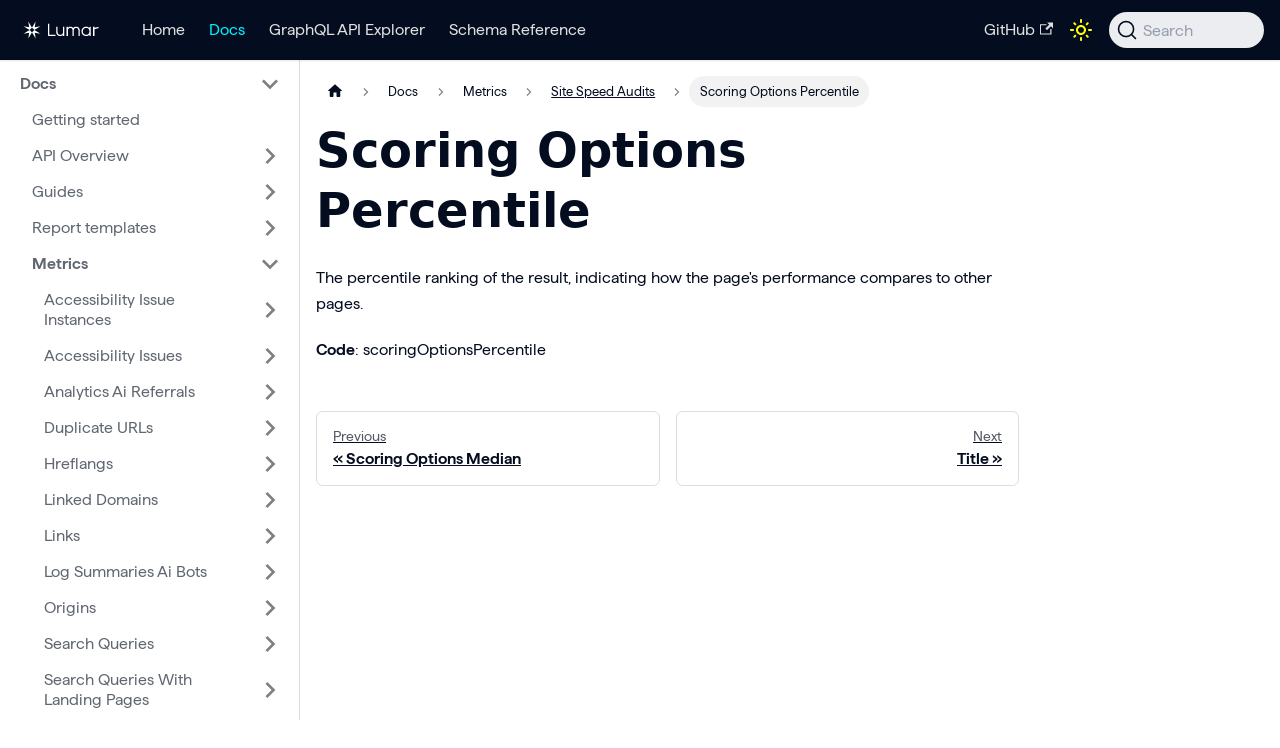

--- FILE ---
content_type: text/html; charset=utf-8
request_url: https://api-docs.lumar.io/docs/metrics/crawl_site_speed_audits/scoring_options_percentile/
body_size: 5880
content:
<!doctype html>
<html lang="en" dir="ltr" class="docs-wrapper plugin-docs plugin-id-default docs-version-current docs-doc-page docs-doc-id-metrics/crawl_site_speed_audits/scoring_options_percentile" data-has-hydrated="false">
<head>
<meta charset="UTF-8">
<meta name="generator" content="Docusaurus v3.9.1">
<title data-rh="true">Scoring Options Percentile | Lumar API Documentation</title><meta data-rh="true" name="viewport" content="width=device-width,initial-scale=1"><meta data-rh="true" name="twitter:card" content="summary_large_image"><meta data-rh="true" property="og:url" content="https://api-docs.lumar.io/docs/metrics/crawl_site_speed_audits/scoring_options_percentile"><meta data-rh="true" property="og:locale" content="en"><meta data-rh="true" name="docusaurus_locale" content="en"><meta data-rh="true" name="docsearch:language" content="en"><meta data-rh="true" name="docusaurus_version" content="current"><meta data-rh="true" name="docusaurus_tag" content="docs-default-current"><meta data-rh="true" name="docsearch:version" content="current"><meta data-rh="true" name="docsearch:docusaurus_tag" content="docs-default-current"><meta data-rh="true" property="og:title" content="Scoring Options Percentile | Lumar API Documentation"><meta data-rh="true" name="description" content="The percentile ranking of the result, indicating how the page&amp;#39;s performance compares to other pages."><meta data-rh="true" property="og:description" content="The percentile ranking of the result, indicating how the page&amp;#39;s performance compares to other pages."><link data-rh="true" rel="icon" href="/img/favicon.ico"><link data-rh="true" rel="canonical" href="https://api-docs.lumar.io/docs/metrics/crawl_site_speed_audits/scoring_options_percentile"><link data-rh="true" rel="alternate" href="https://api-docs.lumar.io/docs/metrics/crawl_site_speed_audits/scoring_options_percentile" hreflang="en"><link data-rh="true" rel="alternate" href="https://api-docs.lumar.io/docs/metrics/crawl_site_speed_audits/scoring_options_percentile" hreflang="x-default"><script data-rh="true" type="application/ld+json">{"@context":"https://schema.org","@type":"BreadcrumbList","itemListElement":[{"@type":"ListItem","position":1,"name":"Site Speed Audits","item":"https://api-docs.lumar.io/docs/category/site-speed-audits-1"},{"@type":"ListItem","position":2,"name":"Scoring Options Percentile","item":"https://api-docs.lumar.io/docs/metrics/crawl_site_speed_audits/scoring_options_percentile"}]}</script><link rel="preconnect" href="https://www.google-analytics.com">
<link rel="preconnect" href="https://www.googletagmanager.com">
<script async src="https://www.googletagmanager.com/gtag/js?id=G-G1RWW5PZ8W"></script>
<script>function gtag(){dataLayer.push(arguments)}window.dataLayer=window.dataLayer||[],gtag("js",new Date),gtag("config","G-G1RWW5PZ8W",{})</script>





<link rel="search" type="application/opensearchdescription+xml" title="Lumar API Documentation" href="/opensearch.xml"><link rel="stylesheet" href="/assets/css/styles.cb683eb4.css">
<script src="/assets/js/runtime~main.d9f8411a.js" defer="defer"></script>
<script src="/assets/js/main.96bf22bc.js" defer="defer"></script>
</head>
<body class="navigation-with-keyboard">
<svg style="display: none;"><defs>
<symbol id="theme-svg-external-link" viewBox="0 0 24 24"><path fill="currentColor" d="M21 13v10h-21v-19h12v2h-10v15h17v-8h2zm3-12h-10.988l4.035 4-6.977 7.07 2.828 2.828 6.977-7.07 4.125 4.172v-11z"/></symbol>
</defs></svg>
<script>!function(){var t=function(){try{return new URLSearchParams(window.location.search).get("docusaurus-theme")}catch(t){}}()||function(){try{return window.localStorage.getItem("theme")}catch(t){}}();document.documentElement.setAttribute("data-theme",t||"light"),document.documentElement.setAttribute("data-theme-choice",t||"light")}(),function(){try{const c=new URLSearchParams(window.location.search).entries();for(var[t,e]of c)if(t.startsWith("docusaurus-data-")){var a=t.replace("docusaurus-data-","data-");document.documentElement.setAttribute(a,e)}}catch(t){}}()</script><div id="__docusaurus"><link rel="preload" as="image" href="/img/logo-light.svg"><div role="region" aria-label="Skip to main content"><a class="skipToContent_NA8Q" href="#__docusaurus_skipToContent_fallback">Skip to main content</a></div><nav aria-label="Main" class="theme-layout-navbar navbar navbar--fixed-top"><div class="navbar__inner"><div class="theme-layout-navbar-left navbar__items"><button aria-label="Toggle navigation bar" aria-expanded="false" class="navbar__toggle clean-btn" type="button"><svg width="30" height="30" viewBox="0 0 30 30" aria-hidden="true"><path stroke="currentColor" stroke-linecap="round" stroke-miterlimit="10" stroke-width="2" d="M4 7h22M4 15h22M4 23h22"></path></svg></button><a href="https://www.lumar.io/" target="_blank" rel="noopener noreferrer" class="navbar__brand"><div class="navbar__logo"><img src="/img/logo-light.svg" alt="Lumar logo" class="themedComponent_ubvU themedComponent--light_ZQHn"><img src="/img/logo-light.svg" alt="Lumar logo" class="themedComponent_ubvU themedComponent--dark_H6h3"></div></a><a class="navbar__item navbar__link" href="/">Home</a><a aria-current="page" class="navbar__item navbar__link navbar__link--active" href="/docs/">Docs</a><a class="navbar__item navbar__link" href="/graphql/explorer/">GraphQL API Explorer</a><a class="navbar__item navbar__link" href="/docs/schema">Schema Reference</a></div><div class="theme-layout-navbar-right navbar__items navbar__items--right"><a href="https://github.com/deepcrawl" target="_blank" rel="noopener noreferrer" class="navbar__item navbar__link">GitHub<svg width="13.5" height="13.5" aria-label="(opens in new tab)" class="iconExternalLink_B8vd"><use href="#theme-svg-external-link"></use></svg></a><div class="toggle_BoS2 colorModeToggle_gioE"><button class="clean-btn toggleButton_OVjU toggleButtonDisabled_MtTF" type="button" disabled="" title="system mode" aria-label="Switch between dark and light mode (currently system mode)"><svg viewBox="0 0 24 24" width="24" height="24" aria-hidden="true" class="toggleIcon_o3qF lightToggleIcon_v6Fi"><path fill="currentColor" d="M12,9c1.65,0,3,1.35,3,3s-1.35,3-3,3s-3-1.35-3-3S10.35,9,12,9 M12,7c-2.76,0-5,2.24-5,5s2.24,5,5,5s5-2.24,5-5 S14.76,7,12,7L12,7z M2,13l2,0c0.55,0,1-0.45,1-1s-0.45-1-1-1l-2,0c-0.55,0-1,0.45-1,1S1.45,13,2,13z M20,13l2,0c0.55,0,1-0.45,1-1 s-0.45-1-1-1l-2,0c-0.55,0-1,0.45-1,1S19.45,13,20,13z M11,2v2c0,0.55,0.45,1,1,1s1-0.45,1-1V2c0-0.55-0.45-1-1-1S11,1.45,11,2z M11,20v2c0,0.55,0.45,1,1,1s1-0.45,1-1v-2c0-0.55-0.45-1-1-1C11.45,19,11,19.45,11,20z M5.99,4.58c-0.39-0.39-1.03-0.39-1.41,0 c-0.39,0.39-0.39,1.03,0,1.41l1.06,1.06c0.39,0.39,1.03,0.39,1.41,0s0.39-1.03,0-1.41L5.99,4.58z M18.36,16.95 c-0.39-0.39-1.03-0.39-1.41,0c-0.39,0.39-0.39,1.03,0,1.41l1.06,1.06c0.39,0.39,1.03,0.39,1.41,0c0.39-0.39,0.39-1.03,0-1.41 L18.36,16.95z M19.42,5.99c0.39-0.39,0.39-1.03,0-1.41c-0.39-0.39-1.03-0.39-1.41,0l-1.06,1.06c-0.39,0.39-0.39,1.03,0,1.41 s1.03,0.39,1.41,0L19.42,5.99z M7.05,18.36c0.39-0.39,0.39-1.03,0-1.41c-0.39-0.39-1.03-0.39-1.41,0l-1.06,1.06 c-0.39,0.39-0.39,1.03,0,1.41s1.03,0.39,1.41,0L7.05,18.36z"></path></svg><svg viewBox="0 0 24 24" width="24" height="24" aria-hidden="true" class="toggleIcon_o3qF darkToggleIcon_jKAB"><path fill="currentColor" d="M9.37,5.51C9.19,6.15,9.1,6.82,9.1,7.5c0,4.08,3.32,7.4,7.4,7.4c0.68,0,1.35-0.09,1.99-0.27C17.45,17.19,14.93,19,12,19 c-3.86,0-7-3.14-7-7C5,9.07,6.81,6.55,9.37,5.51z M12,3c-4.97,0-9,4.03-9,9s4.03,9,9,9s9-4.03,9-9c0-0.46-0.04-0.92-0.1-1.36 c-0.98,1.37-2.58,2.26-4.4,2.26c-2.98,0-5.4-2.42-5.4-5.4c0-1.81,0.89-3.42,2.26-4.4C12.92,3.04,12.46,3,12,3L12,3z"></path></svg><svg viewBox="0 0 24 24" width="24" height="24" aria-hidden="true" class="toggleIcon_o3qF systemToggleIcon_odcH"><path fill="currentColor" d="m12 21c4.971 0 9-4.029 9-9s-4.029-9-9-9-9 4.029-9 9 4.029 9 9 9zm4.95-13.95c1.313 1.313 2.05 3.093 2.05 4.95s-0.738 3.637-2.05 4.95c-1.313 1.313-3.093 2.05-4.95 2.05v-14c1.857 0 3.637 0.737 4.95 2.05z"></path></svg></button></div><div class="navbarSearchContainer_Xsx7"><button type="button" class="DocSearch DocSearch-Button" aria-label="Search"><span class="DocSearch-Button-Container"><svg width="20" height="20" class="DocSearch-Search-Icon" viewBox="0 0 20 20"><path d="M14.386 14.386l4.0877 4.0877-4.0877-4.0877c-2.9418 2.9419-7.7115 2.9419-10.6533 0-2.9419-2.9418-2.9419-7.7115 0-10.6533 2.9418-2.9419 7.7115-2.9419 10.6533 0 2.9419 2.9418 2.9419 7.7115 0 10.6533z" stroke="currentColor" fill="none" fill-rule="evenodd" stroke-linecap="round" stroke-linejoin="round"></path></svg><span class="DocSearch-Button-Placeholder">Search</span></span><span class="DocSearch-Button-Keys"></span></button></div></div></div><div role="presentation" class="navbar-sidebar__backdrop"></div></nav><div id="__docusaurus_skipToContent_fallback" class="theme-layout-main main-wrapper mainWrapper_ocRp"><div class="docsWrapper_LktE"><button aria-label="Scroll back to top" class="clean-btn theme-back-to-top-button backToTopButton_htma" type="button"></button><div class="docRoot_NZy9"><aside class="theme-doc-sidebar-container docSidebarContainer_gVSR"><div class="sidebarViewport_KEhV"><div class="sidebar_nWxz"><nav aria-label="Docs sidebar" class="menu thin-scrollbar menu_w5dk"><ul class="theme-doc-sidebar-menu menu__list"><li class="theme-doc-sidebar-item-category theme-doc-sidebar-item-category-level-1 menu__list-item"><div class="menu__list-item-collapsible"><a class="categoryLink_I_cg menu__link menu__link--sublist menu__link--sublist-caret menu__link--active" role="button" aria-expanded="true" href="/docs/"><span title="Docs" class="categoryLinkLabel_EiL8">Docs</span></a></div><ul class="menu__list"><li class="theme-doc-sidebar-item-link theme-doc-sidebar-item-link-level-2 menu__list-item"><a class="menu__link" tabindex="0" href="/docs/"><span title="Getting started" class="linkLabel_zAF9">Getting started</span></a></li><li class="theme-doc-sidebar-item-category theme-doc-sidebar-item-category-level-2 menu__list-item menu__list-item--collapsed"><div class="menu__list-item-collapsible"><a class="categoryLink_I_cg menu__link menu__link--sublist menu__link--sublist-caret" role="button" aria-expanded="false" tabindex="0" href="/docs/graphql/about-graphql"><span title="API Overview" class="categoryLinkLabel_EiL8">API Overview</span></a></div></li><li class="theme-doc-sidebar-item-category theme-doc-sidebar-item-category-level-2 menu__list-item menu__list-item--collapsed"><div class="menu__list-item-collapsible"><a class="categoryLink_I_cg menu__link menu__link--sublist menu__link--sublist-caret" role="button" aria-expanded="false" tabindex="0" href="/docs/graphql/get-accounts"><span title="Guides" class="categoryLinkLabel_EiL8">Guides</span></a></div></li><li class="theme-doc-sidebar-item-category theme-doc-sidebar-item-category-level-2 menu__list-item menu__list-item--collapsed"><div class="menu__list-item-collapsible"><a class="categoryLink_I_cg menu__link menu__link--sublist menu__link--sublist-caret" role="button" aria-expanded="false" tabindex="0" href="/docs/category/accessibility-issue-instances"><span title="Report templates" class="categoryLinkLabel_EiL8">Report templates</span></a></div></li><li class="theme-doc-sidebar-item-category theme-doc-sidebar-item-category-level-2 menu__list-item"><div class="menu__list-item-collapsible"><a class="categoryLink_I_cg menu__link menu__link--sublist menu__link--sublist-caret menu__link--active" role="button" aria-expanded="true" tabindex="0" href="/docs/category/accessibility-issue-instances-1"><span title="Metrics" class="categoryLinkLabel_EiL8">Metrics</span></a></div><ul class="menu__list"><li class="theme-doc-sidebar-item-category theme-doc-sidebar-item-category-level-3 menu__list-item menu__list-item--collapsed"><div class="menu__list-item-collapsible"><a class="categoryLink_I_cg menu__link menu__link--sublist" tabindex="0" href="/docs/category/accessibility-issue-instances-1"><span title="Accessibility Issue Instances" class="categoryLinkLabel_EiL8">Accessibility Issue Instances</span></a><button aria-label="Expand sidebar category &#x27;Accessibility Issue Instances&#x27;" aria-expanded="false" type="button" class="clean-btn menu__caret"></button></div></li><li class="theme-doc-sidebar-item-category theme-doc-sidebar-item-category-level-3 menu__list-item menu__list-item--collapsed"><div class="menu__list-item-collapsible"><a class="categoryLink_I_cg menu__link menu__link--sublist" tabindex="0" href="/docs/category/accessibility-issues-1"><span title="Accessibility Issues" class="categoryLinkLabel_EiL8">Accessibility Issues</span></a><button aria-label="Expand sidebar category &#x27;Accessibility Issues&#x27;" aria-expanded="false" type="button" class="clean-btn menu__caret"></button></div></li><li class="theme-doc-sidebar-item-category theme-doc-sidebar-item-category-level-3 menu__list-item menu__list-item--collapsed"><div class="menu__list-item-collapsible"><a class="categoryLink_I_cg menu__link menu__link--sublist" tabindex="0" href="/docs/category/analytics-ai-referrals-1"><span title="Analytics Ai Referrals" class="categoryLinkLabel_EiL8">Analytics Ai Referrals</span></a><button aria-label="Expand sidebar category &#x27;Analytics Ai Referrals&#x27;" aria-expanded="false" type="button" class="clean-btn menu__caret"></button></div></li><li class="theme-doc-sidebar-item-category theme-doc-sidebar-item-category-level-3 menu__list-item menu__list-item--collapsed"><div class="menu__list-item-collapsible"><a class="categoryLink_I_cg menu__link menu__link--sublist" tabindex="0" href="/docs/category/duplicate-urls-1"><span title="Duplicate URLs" class="categoryLinkLabel_EiL8">Duplicate URLs</span></a><button aria-label="Expand sidebar category &#x27;Duplicate URLs&#x27;" aria-expanded="false" type="button" class="clean-btn menu__caret"></button></div></li><li class="theme-doc-sidebar-item-category theme-doc-sidebar-item-category-level-3 menu__list-item menu__list-item--collapsed"><div class="menu__list-item-collapsible"><a class="categoryLink_I_cg menu__link menu__link--sublist" tabindex="0" href="/docs/category/hreflangs-1"><span title="Hreflangs" class="categoryLinkLabel_EiL8">Hreflangs</span></a><button aria-label="Expand sidebar category &#x27;Hreflangs&#x27;" aria-expanded="false" type="button" class="clean-btn menu__caret"></button></div></li><li class="theme-doc-sidebar-item-category theme-doc-sidebar-item-category-level-3 menu__list-item menu__list-item--collapsed"><div class="menu__list-item-collapsible"><a class="categoryLink_I_cg menu__link menu__link--sublist" tabindex="0" href="/docs/category/linked-domains-1"><span title="Linked Domains" class="categoryLinkLabel_EiL8">Linked Domains</span></a><button aria-label="Expand sidebar category &#x27;Linked Domains&#x27;" aria-expanded="false" type="button" class="clean-btn menu__caret"></button></div></li><li class="theme-doc-sidebar-item-category theme-doc-sidebar-item-category-level-3 menu__list-item menu__list-item--collapsed"><div class="menu__list-item-collapsible"><a class="categoryLink_I_cg menu__link menu__link--sublist" tabindex="0" href="/docs/category/links-1"><span title="Links" class="categoryLinkLabel_EiL8">Links</span></a><button aria-label="Expand sidebar category &#x27;Links&#x27;" aria-expanded="false" type="button" class="clean-btn menu__caret"></button></div></li><li class="theme-doc-sidebar-item-category theme-doc-sidebar-item-category-level-3 menu__list-item menu__list-item--collapsed"><div class="menu__list-item-collapsible"><a class="categoryLink_I_cg menu__link menu__link--sublist" tabindex="0" href="/docs/category/log-summaries-ai-bots-1"><span title="Log Summaries Ai Bots" class="categoryLinkLabel_EiL8">Log Summaries Ai Bots</span></a><button aria-label="Expand sidebar category &#x27;Log Summaries Ai Bots&#x27;" aria-expanded="false" type="button" class="clean-btn menu__caret"></button></div></li><li class="theme-doc-sidebar-item-category theme-doc-sidebar-item-category-level-3 menu__list-item menu__list-item--collapsed"><div class="menu__list-item-collapsible"><a class="categoryLink_I_cg menu__link menu__link--sublist" tabindex="0" href="/docs/category/origins-1"><span title="Origins" class="categoryLinkLabel_EiL8">Origins</span></a><button aria-label="Expand sidebar category &#x27;Origins&#x27;" aria-expanded="false" type="button" class="clean-btn menu__caret"></button></div></li><li class="theme-doc-sidebar-item-category theme-doc-sidebar-item-category-level-3 menu__list-item menu__list-item--collapsed"><div class="menu__list-item-collapsible"><a class="categoryLink_I_cg menu__link menu__link--sublist" tabindex="0" href="/docs/category/search-queries-1"><span title="Search Queries" class="categoryLinkLabel_EiL8">Search Queries</span></a><button aria-label="Expand sidebar category &#x27;Search Queries&#x27;" aria-expanded="false" type="button" class="clean-btn menu__caret"></button></div></li><li class="theme-doc-sidebar-item-category theme-doc-sidebar-item-category-level-3 menu__list-item menu__list-item--collapsed"><div class="menu__list-item-collapsible"><a class="categoryLink_I_cg menu__link menu__link--sublist" tabindex="0" href="/docs/category/search-queries-with-landing-pages"><span title="Search Queries With Landing Pages" class="categoryLinkLabel_EiL8">Search Queries With Landing Pages</span></a><button aria-label="Expand sidebar category &#x27;Search Queries With Landing Pages&#x27;" aria-expanded="false" type="button" class="clean-btn menu__caret"></button></div></li><li class="theme-doc-sidebar-item-category theme-doc-sidebar-item-category-level-3 menu__list-item menu__list-item--collapsed"><div class="menu__list-item-collapsible"><a class="categoryLink_I_cg menu__link menu__link--sublist" tabindex="0" href="/docs/category/site-speed-audit-items-1"><span title="Site Speed Audit Items" class="categoryLinkLabel_EiL8">Site Speed Audit Items</span></a><button aria-label="Expand sidebar category &#x27;Site Speed Audit Items&#x27;" aria-expanded="false" type="button" class="clean-btn menu__caret"></button></div></li><li class="theme-doc-sidebar-item-category theme-doc-sidebar-item-category-level-3 menu__list-item menu__list-item--collapsed"><div class="menu__list-item-collapsible"><a class="categoryLink_I_cg menu__link menu__link--sublist" tabindex="0" href="/docs/category/site-speed-audit-opportunities-1"><span title="Site Speed Audit Opportunities" class="categoryLinkLabel_EiL8">Site Speed Audit Opportunities</span></a><button aria-label="Expand sidebar category &#x27;Site Speed Audit Opportunities&#x27;" aria-expanded="false" type="button" class="clean-btn menu__caret"></button></div></li><li class="theme-doc-sidebar-item-category theme-doc-sidebar-item-category-level-3 menu__list-item"><div class="menu__list-item-collapsible"><a class="categoryLink_I_cg menu__link menu__link--sublist menu__link--active" tabindex="0" href="/docs/category/site-speed-audits-1"><span title="Site Speed Audits" class="categoryLinkLabel_EiL8">Site Speed Audits</span></a><button aria-label="Collapse sidebar category &#x27;Site Speed Audits&#x27;" aria-expanded="true" type="button" class="clean-btn menu__caret"></button></div><ul class="menu__list"><li class="theme-doc-sidebar-item-link theme-doc-sidebar-item-link-level-4 menu__list-item"><a class="menu__link" tabindex="0" href="/docs/metrics/crawl_site_speed_audits/audit_id"><span title="Audit ID" class="linkLabel_zAF9">Audit ID</span></a></li><li class="theme-doc-sidebar-item-link theme-doc-sidebar-item-link-level-4 menu__list-item"><a class="menu__link" tabindex="0" href="/docs/metrics/crawl_site_speed_audits/audit_result"><span title="Audit Result" class="linkLabel_zAF9">Audit Result</span></a></li><li class="theme-doc-sidebar-item-link theme-doc-sidebar-item-link-level-4 menu__list-item"><a class="menu__link" tabindex="0" href="/docs/metrics/crawl_site_speed_audits/description"><span title="Description" class="linkLabel_zAF9">Description</span></a></li><li class="theme-doc-sidebar-item-link theme-doc-sidebar-item-link-level-4 menu__list-item"><a class="menu__link" tabindex="0" href="/docs/metrics/crawl_site_speed_audits/display_value"><span title="Additional Info" class="linkLabel_zAF9">Additional Info</span></a></li><li class="theme-doc-sidebar-item-link theme-doc-sidebar-item-link-level-4 menu__list-item"><a class="menu__link" tabindex="0" href="/docs/metrics/crawl_site_speed_audits/example_items"><span title="Example Items" class="linkLabel_zAF9">Example Items</span></a></li><li class="theme-doc-sidebar-item-link theme-doc-sidebar-item-link-level-4 menu__list-item"><a class="menu__link" tabindex="0" href="/docs/metrics/crawl_site_speed_audits/gsc_clicks"><span title="GSC Clicks" class="linkLabel_zAF9">GSC Clicks</span></a></li><li class="theme-doc-sidebar-item-link theme-doc-sidebar-item-link-level-4 menu__list-item"><a class="menu__link" tabindex="0" href="/docs/metrics/crawl_site_speed_audits/guidance_level"><span title="Guidance Level" class="linkLabel_zAF9">Guidance Level</span></a></li><li class="theme-doc-sidebar-item-link theme-doc-sidebar-item-link-level-4 menu__list-item"><a class="menu__link" tabindex="0" href="/docs/metrics/crawl_site_speed_audits/items_count"><span title="Items Count" class="linkLabel_zAF9">Items Count</span></a></li><li class="theme-doc-sidebar-item-link theme-doc-sidebar-item-link-level-4 menu__list-item"><a class="menu__link" tabindex="0" href="/docs/metrics/crawl_site_speed_audits/metric_savings_cls"><span title="Layout Shift Impact" class="linkLabel_zAF9">Layout Shift Impact</span></a></li><li class="theme-doc-sidebar-item-link theme-doc-sidebar-item-link-level-4 menu__list-item"><a class="menu__link" tabindex="0" href="/docs/metrics/crawl_site_speed_audits/metric_savings_fcp"><span title="FCP Savings (ms)" class="linkLabel_zAF9">FCP Savings (ms)</span></a></li><li class="theme-doc-sidebar-item-link theme-doc-sidebar-item-link-level-4 menu__list-item"><a class="menu__link" tabindex="0" href="/docs/metrics/crawl_site_speed_audits/metric_savings_inp"><span title="INP Savings (ms)" class="linkLabel_zAF9">INP Savings (ms)</span></a></li><li class="theme-doc-sidebar-item-link theme-doc-sidebar-item-link-level-4 menu__list-item"><a class="menu__link" tabindex="0" href="/docs/metrics/crawl_site_speed_audits/metric_savings_lcp"><span title="LCP Savings (ms)" class="linkLabel_zAF9">LCP Savings (ms)</span></a></li><li class="theme-doc-sidebar-item-link theme-doc-sidebar-item-link-level-4 menu__list-item"><a class="menu__link" tabindex="0" href="/docs/metrics/crawl_site_speed_audits/metric_savings_tbt"><span title="TBT Savings (ms)" class="linkLabel_zAF9">TBT Savings (ms)</span></a></li><li class="theme-doc-sidebar-item-link theme-doc-sidebar-item-link-level-4 menu__list-item"><a class="menu__link" tabindex="0" href="/docs/metrics/crawl_site_speed_audits/pageviews"><span title="Pageviews" class="linkLabel_zAF9">Pageviews</span></a></li><li class="theme-doc-sidebar-item-link theme-doc-sidebar-item-link-level-4 menu__list-item"><a class="menu__link" tabindex="0" href="/docs/metrics/crawl_site_speed_audits/product_of_savings_kib_and_pageviews"><span title="Savings (KiB\*pageviews)" class="linkLabel_zAF9">Savings (KiB\*pageviews)</span></a></li><li class="theme-doc-sidebar-item-link theme-doc-sidebar-item-link-level-4 menu__list-item"><a class="menu__link" tabindex="0" href="/docs/metrics/crawl_site_speed_audits/product_of_savings_secs_and_pageviews"><span title="Savings (sec\*pageviews)" class="linkLabel_zAF9">Savings (sec\*pageviews)</span></a></li><li class="theme-doc-sidebar-item-link theme-doc-sidebar-item-link-level-4 menu__list-item"><a class="menu__link" tabindex="0" href="/docs/metrics/crawl_site_speed_audits/redirects_chain"><span title="Redirects Chain" class="linkLabel_zAF9">Redirects Chain</span></a></li><li class="theme-doc-sidebar-item-link theme-doc-sidebar-item-link-level-4 menu__list-item"><a class="menu__link" tabindex="0" href="/docs/metrics/crawl_site_speed_audits/savings_kib"><span title="Savings (KiB)" class="linkLabel_zAF9">Savings (KiB)</span></a></li><li class="theme-doc-sidebar-item-link theme-doc-sidebar-item-link-level-4 menu__list-item"><a class="menu__link" tabindex="0" href="/docs/metrics/crawl_site_speed_audits/savings_score"><span title="Savings Score" class="linkLabel_zAF9">Savings Score</span></a></li><li class="theme-doc-sidebar-item-link theme-doc-sidebar-item-link-level-4 menu__list-item"><a class="menu__link" tabindex="0" href="/docs/metrics/crawl_site_speed_audits/savings_secs"><span title="Savings (sec)" class="linkLabel_zAF9">Savings (sec)</span></a></li><li class="theme-doc-sidebar-item-link theme-doc-sidebar-item-link-level-4 menu__list-item"><a class="menu__link" tabindex="0" href="/docs/metrics/crawl_site_speed_audits/score"><span title="Score" class="linkLabel_zAF9">Score</span></a></li><li class="theme-doc-sidebar-item-link theme-doc-sidebar-item-link-level-4 menu__list-item"><a class="menu__link" tabindex="0" href="/docs/metrics/crawl_site_speed_audits/scoring_options_median"><span title="Scoring Options Median" class="linkLabel_zAF9">Scoring Options Median</span></a></li><li class="theme-doc-sidebar-item-link theme-doc-sidebar-item-link-level-4 menu__list-item"><a class="menu__link menu__link--active" aria-current="page" tabindex="0" href="/docs/metrics/crawl_site_speed_audits/scoring_options_percentile"><span title="Scoring Options Percentile" class="linkLabel_zAF9">Scoring Options Percentile</span></a></li><li class="theme-doc-sidebar-item-link theme-doc-sidebar-item-link-level-4 menu__list-item"><a class="menu__link" tabindex="0" href="/docs/metrics/crawl_site_speed_audits/title"><span title="Title" class="linkLabel_zAF9">Title</span></a></li><li class="theme-doc-sidebar-item-link theme-doc-sidebar-item-link-level-4 menu__list-item"><a class="menu__link" tabindex="0" href="/docs/metrics/crawl_site_speed_audits/total_size_kib"><span title="Total Size (KiB)" class="linkLabel_zAF9">Total Size (KiB)</span></a></li><li class="theme-doc-sidebar-item-link theme-doc-sidebar-item-link-level-4 menu__list-item"><a class="menu__link" tabindex="0" href="/docs/metrics/crawl_site_speed_audits/url"><span title="URL" class="linkLabel_zAF9">URL</span></a></li><li class="theme-doc-sidebar-item-link theme-doc-sidebar-item-link-level-4 menu__list-item"><a class="menu__link" tabindex="0" href="/docs/metrics/crawl_site_speed_audits/url_digest"><span title="URL Digest" class="linkLabel_zAF9">URL Digest</span></a></li><li class="theme-doc-sidebar-item-link theme-doc-sidebar-item-link-level-4 menu__list-item"><a class="menu__link" tabindex="0" href="/docs/metrics/crawl_site_speed_audits/warnings"><span title="Warnings" class="linkLabel_zAF9">Warnings</span></a></li></ul></li><li class="theme-doc-sidebar-item-category theme-doc-sidebar-item-category-level-3 menu__list-item menu__list-item--collapsed"><div class="menu__list-item-collapsible"><a class="categoryLink_I_cg menu__link menu__link--sublist" tabindex="0" href="/docs/category/sitemaps-1"><span title="Sitemaps" class="categoryLinkLabel_EiL8">Sitemaps</span></a><button aria-label="Expand sidebar category &#x27;Sitemaps&#x27;" aria-expanded="false" type="button" class="clean-btn menu__caret"></button></div></li><li class="theme-doc-sidebar-item-category theme-doc-sidebar-item-category-level-3 menu__list-item menu__list-item--collapsed"><div class="menu__list-item-collapsible"><a class="categoryLink_I_cg menu__link menu__link--sublist" tabindex="0" href="/docs/category/structured-data-blocks-1"><span title="Structured Data Blocks" class="categoryLinkLabel_EiL8">Structured Data Blocks</span></a><button aria-label="Expand sidebar category &#x27;Structured Data Blocks&#x27;" aria-expanded="false" type="button" class="clean-btn menu__caret"></button></div></li><li class="theme-doc-sidebar-item-category theme-doc-sidebar-item-category-level-3 menu__list-item menu__list-item--collapsed"><div class="menu__list-item-collapsible"><a class="categoryLink_I_cg menu__link menu__link--sublist" tabindex="0" href="/docs/category/structured-data-issues-1"><span title="Structured Data Issues" class="categoryLinkLabel_EiL8">Structured Data Issues</span></a><button aria-label="Expand sidebar category &#x27;Structured Data Issues&#x27;" aria-expanded="false" type="button" class="clean-btn menu__caret"></button></div></li><li class="theme-doc-sidebar-item-category theme-doc-sidebar-item-category-level-3 menu__list-item menu__list-item--collapsed"><div class="menu__list-item-collapsible"><a class="categoryLink_I_cg menu__link menu__link--sublist" tabindex="0" href="/docs/category/uncrawled-urls-1"><span title="Uncrawled URLs" class="categoryLinkLabel_EiL8">Uncrawled URLs</span></a><button aria-label="Expand sidebar category &#x27;Uncrawled URLs&#x27;" aria-expanded="false" type="button" class="clean-btn menu__caret"></button></div></li><li class="theme-doc-sidebar-item-category theme-doc-sidebar-item-category-level-3 menu__list-item menu__list-item--collapsed"><div class="menu__list-item-collapsible"><a class="categoryLink_I_cg menu__link menu__link--sublist" tabindex="0" href="/docs/category/unique-links-1"><span title="Unique Links" class="categoryLinkLabel_EiL8">Unique Links</span></a><button aria-label="Expand sidebar category &#x27;Unique Links&#x27;" aria-expanded="false" type="button" class="clean-btn menu__caret"></button></div></li><li class="theme-doc-sidebar-item-category theme-doc-sidebar-item-category-level-3 menu__list-item menu__list-item--collapsed"><div class="menu__list-item-collapsible"><a class="categoryLink_I_cg menu__link menu__link--sublist" tabindex="0" href="/docs/category/urls-1"><span title="URLs" class="categoryLinkLabel_EiL8">URLs</span></a><button aria-label="Expand sidebar category &#x27;URLs&#x27;" aria-expanded="false" type="button" class="clean-btn menu__caret"></button></div></li><li class="theme-doc-sidebar-item-category theme-doc-sidebar-item-category-level-3 menu__list-item menu__list-item--collapsed"><div class="menu__list-item-collapsible"><a class="categoryLink_I_cg menu__link menu__link--sublist" tabindex="0" href="/docs/category/web-crawl-depths"><span title="Web Crawl Depths" class="categoryLinkLabel_EiL8">Web Crawl Depths</span></a><button aria-label="Expand sidebar category &#x27;Web Crawl Depths&#x27;" aria-expanded="false" type="button" class="clean-btn menu__caret"></button></div></li></ul></li><li class="theme-doc-sidebar-item-category theme-doc-sidebar-item-category-level-2 menu__list-item menu__list-item--collapsed"><div class="menu__list-item-collapsible"><a class="categoryLink_I_cg menu__link menu__link--sublist menu__link--sublist-caret" role="button" aria-expanded="false" tabindex="0" href="/docs/graphql-clients"><span title="GraphQL Clients" class="categoryLinkLabel_EiL8">GraphQL Clients</span></a></div></li><li class="theme-doc-sidebar-item-link theme-doc-sidebar-item-link-level-2 menu__list-item"><a class="menu__link" tabindex="0" href="/docs/single-page-requester"><span title="Single Page Requester" class="linkLabel_zAF9">Single Page Requester</span></a></li><li class="theme-doc-sidebar-item-link theme-doc-sidebar-item-link-level-2 menu__list-item"><a class="menu__link" tabindex="0" href="/docs/cli"><span title="Lumar CLI" class="linkLabel_zAF9">Lumar CLI</span></a></li><li class="theme-doc-sidebar-item-link theme-doc-sidebar-item-link-level-2 menu__list-item"><a class="menu__link" tabindex="0" href="/docs/custom-metrics"><span title="Custom metrics" class="linkLabel_zAF9">Custom metrics</span></a></li><li class="theme-doc-sidebar-item-link theme-doc-sidebar-item-link-level-2 menu__list-item"><a class="menu__link" tabindex="0" href="/docs/module-metrics"><span title="Module metrics" class="linkLabel_zAF9">Module metrics</span></a></li></ul></li><li class="theme-doc-sidebar-item-category theme-doc-sidebar-item-category-level-1 menu__list-item menu__list-item--collapsed"><div class="menu__list-item-collapsible"><a class="categoryLink_I_cg menu__link menu__link--sublist menu__link--sublist-caret" role="button" aria-expanded="false" href="/docs/protect/test-suites/test-suites-overview"><span title="Protect" class="categoryLinkLabel_EiL8">Protect</span></a></div></li><li class="theme-doc-sidebar-item-category theme-doc-sidebar-item-category-level-1 menu__list-item menu__list-item--collapsed"><div class="menu__list-item-collapsible"><a class="categoryLink_I_cg menu__link menu__link--sublist menu__link--sublist-caret" role="button" aria-expanded="false" href="/docs/category/directives"><span title="Schema Reference" class="categoryLinkLabel_EiL8">Schema Reference</span></a></div></li></ul></nav></div></div></aside><main class="docMainContainer_ismE"><div class="container padding-top--md padding-bottom--lg"><div class="row"><div class="col docItemCol_kWDl"><div class="docItemContainer_mtqI"><article><nav class="theme-doc-breadcrumbs breadcrumbsContainer_pWNi" aria-label="Breadcrumbs"><ul class="breadcrumbs"><li class="breadcrumbs__item"><a aria-label="Home page" class="breadcrumbs__link" href="/"><svg viewBox="0 0 24 24" class="breadcrumbHomeIcon_oVHo"><path d="M10 19v-5h4v5c0 .55.45 1 1 1h3c.55 0 1-.45 1-1v-7h1.7c.46 0 .68-.57.33-.87L12.67 3.6c-.38-.34-.96-.34-1.34 0l-8.36 7.53c-.34.3-.13.87.33.87H5v7c0 .55.45 1 1 1h3c.55 0 1-.45 1-1z" fill="currentColor"></path></svg></a></li><li class="breadcrumbs__item"><span class="breadcrumbs__link">Docs</span></li><li class="breadcrumbs__item"><span class="breadcrumbs__link">Metrics</span></li><li class="breadcrumbs__item"><a class="breadcrumbs__link" href="/docs/category/site-speed-audits-1"><span>Site Speed Audits</span></a></li><li class="breadcrumbs__item breadcrumbs__item--active"><span class="breadcrumbs__link">Scoring Options Percentile</span></li></ul></nav><div class="theme-doc-markdown markdown"><header><h1>Scoring Options Percentile</h1></header>
<p>The percentile ranking of the result, indicating how the page&#x27;s performance compares to other pages.</p>
<p><strong>Code</strong>: scoringOptionsPercentile</p></div></article><nav class="docusaurus-mt-lg pagination-nav" aria-label="Docs pages"><a class="pagination-nav__link pagination-nav__link--prev" href="/docs/metrics/crawl_site_speed_audits/scoring_options_median"><div class="pagination-nav__sublabel">Previous</div><div class="pagination-nav__label">Scoring Options Median</div></a><a class="pagination-nav__link pagination-nav__link--next" href="/docs/metrics/crawl_site_speed_audits/title"><div class="pagination-nav__sublabel">Next</div><div class="pagination-nav__label">Title</div></a></nav></div></div></div></div></main></div></div></div><footer class="theme-layout-footer footer footer--dark"><div class="container container-fluid"><div class="row footer__links"><div class="theme-layout-footer-column col footer__col"><div class="footer__title">Docs</div><ul class="footer__items clean-list"><li class="footer__item"><a class="footer__link-item" href="/docs/">Getting started</a></li><li class="footer__item"><a class="footer__link-item" href="/docs/graphql/about-graphql">About GraphQL</a></li></ul></div><div class="theme-layout-footer-column col footer__col"><div class="footer__title">Community</div><ul class="footer__items clean-list"><li class="footer__item"><a href="https://www.lumar.io/" target="_blank" rel="noopener noreferrer" class="footer__link-item">Lumar<svg width="13.5" height="13.5" aria-label="(opens in new tab)" class="iconExternalLink_B8vd"><use href="#theme-svg-external-link"></use></svg></a></li><li class="footer__item"><a href="https://twitter.com/lumarhq" target="_blank" rel="noopener noreferrer" class="footer__link-item">Twitter<svg width="13.5" height="13.5" aria-label="(opens in new tab)" class="iconExternalLink_B8vd"><use href="#theme-svg-external-link"></use></svg></a></li><li class="footer__item"><a href="https://www.lumar.io/blog/" target="_blank" rel="noopener noreferrer" class="footer__link-item">Blog<svg width="13.5" height="13.5" aria-label="(opens in new tab)" class="iconExternalLink_B8vd"><use href="#theme-svg-external-link"></use></svg></a></li></ul></div><div class="theme-layout-footer-column col footer__col"><div class="footer__title">More</div><ul class="footer__items clean-list"><li class="footer__item"><a href="https://www.lumar.io/careers/" target="_blank" rel="noopener noreferrer" class="footer__link-item">Careers<svg width="13.5" height="13.5" aria-label="(opens in new tab)" class="iconExternalLink_B8vd"><use href="#theme-svg-external-link"></use></svg></a></li><li class="footer__item"><a href="https://github.com/deepcrawl" target="_blank" rel="noopener noreferrer" class="footer__link-item">GitHub<svg width="13.5" height="13.5" aria-label="(opens in new tab)" class="iconExternalLink_B8vd"><use href="#theme-svg-external-link"></use></svg></a></li></ul></div></div><div class="footer__bottom text--center"><div class="footer__copyright">Copyright © 2025 Lumar. Built with Docusaurus.</div></div></div></footer></div>
</body>
</html>

--- FILE ---
content_type: text/css; charset=utf-8
request_url: https://api-docs.lumar.io/assets/css/styles.cb683eb4.css
body_size: 450385
content:
:root{--ifm-color-scheme:light;--ifm-dark-value:10%;--ifm-darker-value:15%;--ifm-darkest-value:30%;--ifm-light-value:15%;--ifm-lighter-value:30%;--ifm-lightest-value:50%;--ifm-contrast-background-value:90%;--ifm-contrast-foreground-value:70%;--ifm-contrast-background-dark-value:70%;--ifm-contrast-foreground-dark-value:90%;--ifm-color-primary:#3578e5;--ifm-color-secondary:#ebedf0;--ifm-color-success:#00a400;--ifm-color-info:#54c7ec;--ifm-color-warning:#ffba00;--ifm-color-danger:#fa383e;--ifm-color-primary-dark:#306cce;--ifm-color-primary-darker:#2d66c3;--ifm-color-primary-darkest:#2554a0;--ifm-color-primary-light:#538ce9;--ifm-color-primary-lighter:#72a1ed;--ifm-color-primary-lightest:#9abcf2;--ifm-color-primary-contrast-background:#ebf2fc;--ifm-color-primary-contrast-foreground:#102445;--ifm-color-secondary-dark:#d4d5d8;--ifm-color-secondary-darker:#c8c9cc;--ifm-color-secondary-darkest:#a4a6a8;--ifm-color-secondary-light:#eef0f2;--ifm-color-secondary-lighter:#f1f2f5;--ifm-color-secondary-lightest:#f5f6f8;--ifm-color-secondary-contrast-background:#fdfdfe;--ifm-color-secondary-contrast-foreground:#474748;--ifm-color-success-dark:#009400;--ifm-color-success-darker:#008b00;--ifm-color-success-darkest:#007300;--ifm-color-success-light:#26b226;--ifm-color-success-lighter:#4dbf4d;--ifm-color-success-lightest:#80d280;--ifm-color-success-contrast-background:#e6f6e6;--ifm-color-success-contrast-foreground:#003100;--ifm-color-info-dark:#4cb3d4;--ifm-color-info-darker:#47a9c9;--ifm-color-info-darkest:#3b8ba5;--ifm-color-info-light:#6ecfef;--ifm-color-info-lighter:#87d8f2;--ifm-color-info-lightest:#aae3f6;--ifm-color-info-contrast-background:#eef9fd;--ifm-color-info-contrast-foreground:#193c47;--ifm-color-warning-dark:#e6a700;--ifm-color-warning-darker:#d99e00;--ifm-color-warning-darkest:#b38200;--ifm-color-warning-light:#ffc426;--ifm-color-warning-lighter:#ffcf4d;--ifm-color-warning-lightest:#ffdd80;--ifm-color-warning-contrast-background:#fff8e6;--ifm-color-warning-contrast-foreground:#4d3800;--ifm-color-danger-dark:#e13238;--ifm-color-danger-darker:#d53035;--ifm-color-danger-darkest:#af272b;--ifm-color-danger-light:#fb565b;--ifm-color-danger-lighter:#fb7478;--ifm-color-danger-lightest:#fd9c9f;--ifm-color-danger-contrast-background:#ffebec;--ifm-color-danger-contrast-foreground:#4b1113;--ifm-color-white:#fff;--ifm-color-black:#000;--ifm-color-gray-0:var(--ifm-color-white);--ifm-color-gray-100:#f5f6f7;--ifm-color-gray-200:#ebedf0;--ifm-color-gray-300:#dadde1;--ifm-color-gray-400:#ccd0d5;--ifm-color-gray-500:#bec3c9;--ifm-color-gray-600:#8d949e;--ifm-color-gray-700:#606770;--ifm-color-gray-800:#444950;--ifm-color-gray-900:#1c1e21;--ifm-color-gray-1000:var(--ifm-color-black);--ifm-color-emphasis-0:var(--ifm-color-gray-0);--ifm-color-emphasis-100:var(--ifm-color-gray-100);--ifm-color-emphasis-200:var(--ifm-color-gray-200);--ifm-color-emphasis-300:var(--ifm-color-gray-300);--ifm-color-emphasis-400:var(--ifm-color-gray-400);--ifm-color-emphasis-500:var(--ifm-color-gray-500);--ifm-color-emphasis-600:var(--ifm-color-gray-600);--ifm-color-emphasis-700:var(--ifm-color-gray-700);--ifm-color-emphasis-800:var(--ifm-color-gray-800);--ifm-color-emphasis-900:var(--ifm-color-gray-900);--ifm-color-emphasis-1000:var(--ifm-color-gray-1000);--ifm-color-content:var(--ifm-color-emphasis-900);--ifm-color-content-inverse:var(--ifm-color-emphasis-0);--ifm-color-content-secondary:#525860;--ifm-background-color:#0000;--ifm-background-surface-color:var(--ifm-color-content-inverse);--ifm-global-border-width:1px;--ifm-global-radius:0.4rem;--ifm-hover-overlay:#0000000d;--ifm-font-color-base:var(--ifm-color-content);--ifm-font-color-base-inverse:var(--ifm-color-content-inverse);--ifm-font-color-secondary:var(--ifm-color-content-secondary);--ifm-font-family-base:system-ui,-apple-system,Segoe UI,Roboto,Ubuntu,Cantarell,Noto Sans,sans-serif,BlinkMacSystemFont,"Segoe UI",Helvetica,Arial,sans-serif,"Apple Color Emoji","Segoe UI Emoji","Segoe UI Symbol";--ifm-font-family-monospace:SFMono-Regular,Menlo,Monaco,Consolas,"Liberation Mono","Courier New",monospace;--ifm-font-size-base:100%;--ifm-font-weight-light:300;--ifm-font-weight-normal:400;--ifm-font-weight-semibold:500;--ifm-font-weight-bold:700;--ifm-font-weight-base:var(--ifm-font-weight-normal);--ifm-line-height-base:1.65;--ifm-global-spacing:1rem;--ifm-spacing-vertical:var(--ifm-global-spacing);--ifm-spacing-horizontal:var(--ifm-global-spacing);--ifm-transition-fast:200ms;--ifm-transition-slow:400ms;--ifm-transition-timing-default:cubic-bezier(0.08,0.52,0.52,1);--ifm-global-shadow-lw:0 1px 2px 0 #0000001a;--ifm-global-shadow-md:0 5px 40px #0003;--ifm-global-shadow-tl:0 12px 28px 0 #0003,0 2px 4px 0 #0000001a;--ifm-z-index-dropdown:100;--ifm-z-index-fixed:200;--ifm-z-index-overlay:400;--ifm-container-width:1140px;--ifm-container-width-xl:1320px;--ifm-code-background:#f6f7f8;--ifm-code-border-radius:var(--ifm-global-radius);--ifm-code-font-size:90%;--ifm-code-padding-horizontal:0.1rem;--ifm-code-padding-vertical:0.1rem;--ifm-pre-background:var(--ifm-code-background);--ifm-pre-border-radius:var(--ifm-code-border-radius);--ifm-pre-color:inherit;--ifm-pre-line-height:1.45;--ifm-pre-padding:1rem;--ifm-heading-color:inherit;--ifm-heading-margin-top:0;--ifm-heading-margin-bottom:var(--ifm-spacing-vertical);--ifm-heading-font-family:var(--ifm-font-family-base);--ifm-heading-font-weight:var(--ifm-font-weight-bold);--ifm-heading-line-height:1.25;--ifm-h1-font-size:2rem;--ifm-h2-font-size:1.5rem;--ifm-h3-font-size:1.25rem;--ifm-h4-font-size:1rem;--ifm-h5-font-size:0.875rem;--ifm-h6-font-size:0.85rem;--ifm-image-alignment-padding:1.25rem;--ifm-leading-desktop:1.25;--ifm-leading:calc(var(--ifm-leading-desktop)*1rem);--ifm-list-left-padding:2rem;--ifm-list-margin:1rem;--ifm-list-item-margin:0.25rem;--ifm-list-paragraph-margin:1rem;--ifm-table-cell-padding:0.75rem;--ifm-table-background:#0000;--ifm-table-stripe-background:#00000008;--ifm-table-border-width:1px;--ifm-table-border-color:var(--ifm-color-emphasis-300);--ifm-table-head-background:inherit;--ifm-table-head-color:inherit;--ifm-table-head-font-weight:var(--ifm-font-weight-bold);--ifm-table-cell-color:inherit;--ifm-link-color:var(--ifm-color-primary);--ifm-link-decoration:none;--ifm-link-hover-color:var(--ifm-link-color);--ifm-link-hover-decoration:underline;--ifm-paragraph-margin-bottom:var(--ifm-leading);--ifm-blockquote-font-size:var(--ifm-font-size-base);--ifm-blockquote-border-left-width:2px;--ifm-blockquote-padding-horizontal:var(--ifm-spacing-horizontal);--ifm-blockquote-padding-vertical:0;--ifm-blockquote-shadow:none;--ifm-blockquote-color:var(--ifm-color-emphasis-800);--ifm-blockquote-border-color:var(--ifm-color-emphasis-300);--ifm-hr-background-color:var(--ifm-color-emphasis-500);--ifm-hr-height:1px;--ifm-hr-margin-vertical:1.5rem;--ifm-scrollbar-size:7px;--ifm-scrollbar-track-background-color:#f1f1f1;--ifm-scrollbar-thumb-background-color:silver;--ifm-scrollbar-thumb-hover-background-color:#a7a7a7;--ifm-alert-background-color:inherit;--ifm-alert-border-color:inherit;--ifm-alert-border-radius:var(--ifm-global-radius);--ifm-alert-border-width:0px;--ifm-alert-border-left-width:5px;--ifm-alert-color:var(--ifm-font-color-base);--ifm-alert-padding-horizontal:var(--ifm-spacing-horizontal);--ifm-alert-padding-vertical:var(--ifm-spacing-vertical);--ifm-alert-shadow:var(--ifm-global-shadow-lw);--ifm-avatar-intro-margin:1rem;--ifm-avatar-intro-alignment:inherit;--ifm-avatar-photo-size:3rem;--ifm-badge-background-color:inherit;--ifm-badge-border-color:inherit;--ifm-badge-border-radius:var(--ifm-global-radius);--ifm-badge-border-width:var(--ifm-global-border-width);--ifm-badge-color:var(--ifm-color-white);--ifm-badge-padding-horizontal:calc(var(--ifm-spacing-horizontal)*0.5);--ifm-badge-padding-vertical:calc(var(--ifm-spacing-vertical)*0.25);--ifm-breadcrumb-border-radius:1.5rem;--ifm-breadcrumb-spacing:0.5rem;--ifm-breadcrumb-color-active:var(--ifm-color-primary);--ifm-breadcrumb-item-background-active:var(--ifm-hover-overlay);--ifm-breadcrumb-padding-horizontal:0.8rem;--ifm-breadcrumb-padding-vertical:0.4rem;--ifm-breadcrumb-size-multiplier:1;--ifm-breadcrumb-separator:url('data:image/svg+xml;utf8,<svg xmlns="http://www.w3.org/2000/svg" x="0px" y="0px" viewBox="0 0 256 256"><g><g><polygon points="79.093,0 48.907,30.187 146.72,128 48.907,225.813 79.093,256 207.093,128"/></g></g><g></g><g></g><g></g><g></g><g></g><g></g><g></g><g></g><g></g><g></g><g></g><g></g><g></g><g></g><g></g></svg>');--ifm-breadcrumb-separator-filter:none;--ifm-breadcrumb-separator-size:0.5rem;--ifm-breadcrumb-separator-size-multiplier:1.25;--ifm-button-background-color:inherit;--ifm-button-border-color:var(--ifm-button-background-color);--ifm-button-border-width:var(--ifm-global-border-width);--ifm-button-color:var(--ifm-font-color-base-inverse);--ifm-button-font-weight:var(--ifm-font-weight-bold);--ifm-button-padding-horizontal:1.5rem;--ifm-button-padding-vertical:0.375rem;--ifm-button-size-multiplier:1;--ifm-button-transition-duration:var(--ifm-transition-fast);--ifm-button-border-radius:calc(var(--ifm-global-radius)*var(--ifm-button-size-multiplier));--ifm-button-group-spacing:2px;--ifm-card-background-color:var(--ifm-background-surface-color);--ifm-card-border-radius:calc(var(--ifm-global-radius)*2);--ifm-card-horizontal-spacing:var(--ifm-global-spacing);--ifm-card-vertical-spacing:var(--ifm-global-spacing);--ifm-toc-border-color:var(--ifm-color-emphasis-300);--ifm-toc-link-color:var(--ifm-color-content-secondary);--ifm-toc-padding-vertical:0.5rem;--ifm-toc-padding-horizontal:0.5rem;--ifm-dropdown-background-color:var(--ifm-background-surface-color);--ifm-dropdown-font-weight:var(--ifm-font-weight-semibold);--ifm-dropdown-link-color:var(--ifm-font-color-base);--ifm-dropdown-hover-background-color:var(--ifm-hover-overlay);--ifm-footer-background-color:var(--ifm-color-emphasis-100);--ifm-footer-color:inherit;--ifm-footer-link-color:var(--ifm-color-emphasis-700);--ifm-footer-link-hover-color:var(--ifm-color-primary);--ifm-footer-link-horizontal-spacing:0.5rem;--ifm-footer-padding-horizontal:calc(var(--ifm-spacing-horizontal)*2);--ifm-footer-padding-vertical:calc(var(--ifm-spacing-vertical)*2);--ifm-footer-title-color:inherit;--ifm-footer-logo-max-width:min(30rem,90vw);--ifm-hero-background-color:var(--ifm-background-surface-color);--ifm-hero-text-color:var(--ifm-color-emphasis-800);--ifm-menu-color:var(--ifm-color-emphasis-700);--ifm-menu-color-active:var(--ifm-color-primary);--ifm-menu-color-background-active:var(--ifm-hover-overlay);--ifm-menu-color-background-hover:var(--ifm-hover-overlay);--ifm-menu-link-padding-horizontal:0.75rem;--ifm-menu-link-padding-vertical:0.375rem;--ifm-menu-link-sublist-icon:url('data:image/svg+xml;utf8,<svg xmlns="http://www.w3.org/2000/svg" width="16px" height="16px" viewBox="0 0 24 24"><path fill="rgba(0,0,0,0.5)" d="M7.41 15.41L12 10.83l4.59 4.58L18 14l-6-6-6 6z"></path></svg>');--ifm-menu-link-sublist-icon-filter:none;--ifm-navbar-background-color:var(--ifm-background-surface-color);--ifm-navbar-height:3.75rem;--ifm-navbar-item-padding-horizontal:0.75rem;--ifm-navbar-item-padding-vertical:0.25rem;--ifm-navbar-link-color:var(--ifm-font-color-base);--ifm-navbar-link-hover-color:var(--ifm-color-primary);--ifm-navbar-link-active-color:var(--ifm-link-color);--ifm-navbar-padding-horizontal:var(--ifm-spacing-horizontal);--ifm-navbar-padding-vertical:calc(var(--ifm-spacing-vertical)*0.5);--ifm-navbar-shadow:var(--ifm-global-shadow-lw);--ifm-navbar-search-input-background-color:var(--ifm-color-emphasis-200);--ifm-navbar-search-input-color:var(--ifm-color-emphasis-800);--ifm-navbar-search-input-placeholder-color:var(--ifm-color-emphasis-500);--ifm-navbar-search-input-icon:url('data:image/svg+xml;utf8,<svg fill="currentColor" xmlns="http://www.w3.org/2000/svg" viewBox="0 0 16 16" height="16px" width="16px"><path d="M6.02945,10.20327a4.17382,4.17382,0,1,1,4.17382-4.17382A4.15609,4.15609,0,0,1,6.02945,10.20327Zm9.69195,4.2199L10.8989,9.59979A5.88021,5.88021,0,0,0,12.058,6.02856,6.00467,6.00467,0,1,0,9.59979,10.8989l4.82338,4.82338a.89729.89729,0,0,0,1.29912,0,.89749.89749,0,0,0-.00087-1.29909Z" /></svg>');--ifm-navbar-sidebar-width:83vw;--ifm-pagination-border-radius:var(--ifm-global-radius);--ifm-pagination-color-active:var(--ifm-color-primary);--ifm-pagination-font-size:1rem;--ifm-pagination-item-active-background:var(--ifm-hover-overlay);--ifm-pagination-page-spacing:0.2em;--ifm-pagination-padding-horizontal:calc(var(--ifm-spacing-horizontal)*1);--ifm-pagination-padding-vertical:calc(var(--ifm-spacing-vertical)*0.25);--ifm-pagination-nav-border-radius:var(--ifm-global-radius);--ifm-pagination-nav-color-hover:var(--ifm-color-primary);--ifm-pills-color-active:var(--ifm-color-primary);--ifm-pills-color-background-active:var(--ifm-hover-overlay);--ifm-pills-spacing:0.125rem;--ifm-tabs-color:var(--ifm-font-color-secondary);--ifm-tabs-color-active:var(--ifm-color-primary);--ifm-tabs-color-active-border:var(--ifm-tabs-color-active);--ifm-tabs-padding-horizontal:1rem;--ifm-tabs-padding-vertical:1rem}*{box-sizing:border-box}html{background-color:var(--ifm-background-color);color:var(--ifm-font-color-base);color-scheme:var(--ifm-color-scheme);font:var(--ifm-font-size-base) /var(--ifm-line-height-base) var(--ifm-font-family-base);-webkit-font-smoothing:antialiased;-webkit-tap-highlight-color:transparent;text-rendering:optimizelegibility;-webkit-text-size-adjust:100%;-moz-text-size-adjust:100%;text-size-adjust:100%}body{margin:0;word-wrap:break-word}iframe{border:0;color-scheme:auto}.container{margin:0 auto;max-width:var(--ifm-container-width);padding:0 var(--ifm-spacing-horizontal);width:100%}.container--fluid{max-width:inherit}.row{display:flex;flex-wrap:wrap;margin:0 calc(var(--ifm-spacing-horizontal)*-1)}.row--no-gutters{margin-left:0;margin-right:0}.row--no-gutters>.col{padding-left:0;padding-right:0}.row--align-top{align-items:flex-start}.row--align-bottom{align-items:flex-end}.row--align-center{align-items:center}.row--align-stretch{align-items:stretch}.row--align-baseline{align-items:baseline}.col{--ifm-col-width:100%;flex:1 0;margin-left:0;max-width:var(--ifm-col-width);padding:0 var(--ifm-spacing-horizontal);width:100%}.col[class*=col--]{flex:0 0 var(--ifm-col-width)}.col--1{--ifm-col-width:8.33333%}.col--offset-1{margin-left:8.33333%}.col--2{--ifm-col-width:16.66667%}.col--offset-2{margin-left:16.66667%}.col--3{--ifm-col-width:25%}.col--offset-3{margin-left:25%}.col--4{--ifm-col-width:33.33333%}.col--offset-4{margin-left:33.33333%}.col--5{--ifm-col-width:41.66667%}.col--offset-5{margin-left:41.66667%}.col--6{--ifm-col-width:50%}.col--offset-6{margin-left:50%}.col--7{--ifm-col-width:58.33333%}.col--offset-7{margin-left:58.33333%}.col--8{--ifm-col-width:66.66667%}.col--offset-8{margin-left:66.66667%}.col--9{--ifm-col-width:75%}.col--offset-9{margin-left:75%}.col--10{--ifm-col-width:83.33333%}.col--offset-10{margin-left:83.33333%}.col--11{--ifm-col-width:91.66667%}.col--offset-11{margin-left:91.66667%}.col--12{--ifm-col-width:100%}.col--offset-12{margin-left:100%}.margin--none{margin:0!important}.margin-top--none{margin-top:0!important}.margin-left--none{margin-left:0!important}.margin-bottom--none{margin-bottom:0!important}.margin-right--none{margin-right:0!important}.margin-vert--none{margin-bottom:0!important;margin-top:0!important}.margin-horiz--none{margin-left:0!important;margin-right:0!important}.margin--xs{margin:.25rem!important}.margin-top--xs{margin-top:.25rem!important}.margin-left--xs{margin-left:.25rem!important}.margin-bottom--xs{margin-bottom:.25rem!important}.margin-right--xs{margin-right:.25rem!important}.margin-vert--xs{margin-bottom:.25rem!important;margin-top:.25rem!important}.margin-horiz--xs{margin-left:.25rem!important;margin-right:.25rem!important}.margin--sm{margin:.5rem!important}.margin-top--sm{margin-top:.5rem!important}.margin-left--sm{margin-left:.5rem!important}.margin-bottom--sm{margin-bottom:.5rem!important}.margin-right--sm{margin-right:.5rem!important}.margin-vert--sm{margin-bottom:.5rem!important;margin-top:.5rem!important}.margin-horiz--sm{margin-left:.5rem!important;margin-right:.5rem!important}.margin--md{margin:1rem!important}.margin-top--md{margin-top:1rem!important}.margin-left--md{margin-left:1rem!important}.margin-bottom--md{margin-bottom:1rem!important}.margin-right--md{margin-right:1rem!important}.margin-vert--md{margin-bottom:1rem!important;margin-top:1rem!important}.margin-horiz--md{margin-left:1rem!important;margin-right:1rem!important}.margin--lg{margin:2rem!important}.margin-top--lg{margin-top:2rem!important}.margin-left--lg{margin-left:2rem!important}.margin-bottom--lg{margin-bottom:2rem!important}.margin-right--lg{margin-right:2rem!important}.margin-vert--lg{margin-bottom:2rem!important;margin-top:2rem!important}.margin-horiz--lg{margin-left:2rem!important;margin-right:2rem!important}.margin--xl{margin:5rem!important}.margin-top--xl{margin-top:5rem!important}.margin-left--xl{margin-left:5rem!important}.margin-bottom--xl{margin-bottom:5rem!important}.margin-right--xl{margin-right:5rem!important}.margin-vert--xl{margin-bottom:5rem!important;margin-top:5rem!important}.margin-horiz--xl{margin-left:5rem!important;margin-right:5rem!important}.padding--none{padding:0!important}.padding-top--none{padding-top:0!important}.padding-left--none{padding-left:0!important}.padding-bottom--none{padding-bottom:0!important}.padding-right--none{padding-right:0!important}.padding-vert--none{padding-bottom:0!important;padding-top:0!important}.padding-horiz--none{padding-left:0!important;padding-right:0!important}.padding--xs{padding:.25rem!important}.padding-top--xs{padding-top:.25rem!important}.padding-left--xs{padding-left:.25rem!important}.padding-bottom--xs{padding-bottom:.25rem!important}.padding-right--xs{padding-right:.25rem!important}.padding-vert--xs{padding-bottom:.25rem!important;padding-top:.25rem!important}.padding-horiz--xs{padding-left:.25rem!important;padding-right:.25rem!important}.padding--sm{padding:.5rem!important}.padding-top--sm{padding-top:.5rem!important}.padding-left--sm{padding-left:.5rem!important}.padding-bottom--sm{padding-bottom:.5rem!important}.padding-right--sm{padding-right:.5rem!important}.padding-vert--sm{padding-bottom:.5rem!important;padding-top:.5rem!important}.padding-horiz--sm{padding-left:.5rem!important;padding-right:.5rem!important}.padding--md{padding:1rem!important}.padding-top--md{padding-top:1rem!important}.padding-left--md{padding-left:1rem!important}.padding-bottom--md{padding-bottom:1rem!important}.padding-right--md{padding-right:1rem!important}.padding-vert--md{padding-bottom:1rem!important;padding-top:1rem!important}.padding-horiz--md{padding-left:1rem!important;padding-right:1rem!important}.padding--lg{padding:2rem!important}.padding-top--lg{padding-top:2rem!important}.padding-left--lg{padding-left:2rem!important}.padding-bottom--lg{padding-bottom:2rem!important}.padding-right--lg{padding-right:2rem!important}.padding-vert--lg{padding-bottom:2rem!important;padding-top:2rem!important}.padding-horiz--lg{padding-left:2rem!important;padding-right:2rem!important}.padding--xl{padding:5rem!important}.padding-top--xl{padding-top:5rem!important}.padding-left--xl{padding-left:5rem!important}.padding-bottom--xl{padding-bottom:5rem!important}.padding-right--xl{padding-right:5rem!important}.padding-vert--xl{padding-bottom:5rem!important;padding-top:5rem!important}.padding-horiz--xl{padding-left:5rem!important;padding-right:5rem!important}code{background-color:var(--ifm-code-background);border:.1rem solid #0000001a;border-radius:var(--ifm-code-border-radius);font-family:var(--ifm-font-family-monospace);font-size:var(--ifm-code-font-size);padding:var(--ifm-code-padding-vertical) var(--ifm-code-padding-horizontal);vertical-align:middle}a code{color:inherit}pre{background-color:var(--ifm-pre-background);border-radius:var(--ifm-pre-border-radius);color:var(--ifm-pre-color);font:var(--ifm-code-font-size) /var(--ifm-pre-line-height) var(--ifm-font-family-monospace);margin:0 0 var(--ifm-spacing-vertical);overflow:auto;padding:var(--ifm-pre-padding)}pre code{background-color:initial;border:none;font-size:100%;line-height:inherit;padding:0}kbd{background-color:var(--ifm-color-emphasis-0);border:1px solid var(--ifm-color-emphasis-400);border-radius:.2rem;box-shadow:inset 0 -1px 0 var(--ifm-color-emphasis-400);color:var(--ifm-color-emphasis-800);font:80% var(--ifm-font-family-monospace);padding:.15rem .3rem}h1,h2,h3,h4,h5,h6{color:var(--ifm-heading-color);font-family:var(--ifm-heading-font-family);font-weight:var(--ifm-heading-font-weight);line-height:var(--ifm-heading-line-height);margin:var(--ifm-heading-margin-top) 0 var(--ifm-heading-margin-bottom) 0}h1{font-size:var(--ifm-h1-font-size)}h2{font-size:var(--ifm-h2-font-size)}h3{font-size:var(--ifm-h3-font-size)}h4{font-size:var(--ifm-h4-font-size)}h5{font-size:var(--ifm-h5-font-size)}h6{font-size:var(--ifm-h6-font-size)}img{max-width:100%}img[align=right]{padding-left:var(--image-alignment-padding)}img[align=left]{padding-right:var(--image-alignment-padding)}.markdown{--ifm-h1-vertical-rhythm-top:3;--ifm-h2-vertical-rhythm-top:2;--ifm-h3-vertical-rhythm-top:1.5;--ifm-heading-vertical-rhythm-top:1.25;--ifm-h1-vertical-rhythm-bottom:1.25;--ifm-heading-vertical-rhythm-bottom:1}.markdown:after,.markdown:before{content:"";display:table}.markdown:after{clear:both}.markdown>:last-child{margin-bottom:0!important}.markdown h1:first-child{--ifm-h1-font-size:3rem;margin-bottom:calc(var(--ifm-h1-vertical-rhythm-bottom)*var(--ifm-leading))}.markdown>h2{--ifm-h2-font-size:2rem;margin-top:calc(var(--ifm-h2-vertical-rhythm-top)*var(--ifm-leading))}.markdown>h2,.markdown>h3{margin-bottom:calc(var(--ifm-heading-vertical-rhythm-bottom)*var(--ifm-leading))}.markdown>h3{--ifm-h3-font-size:1.5rem;margin-top:calc(var(--ifm-h3-vertical-rhythm-top)*var(--ifm-leading))}.markdown>h4,.markdown>h5,.markdown>h6{margin-bottom:calc(var(--ifm-heading-vertical-rhythm-bottom)*var(--ifm-leading));margin-top:calc(var(--ifm-heading-vertical-rhythm-top)*var(--ifm-leading))}.markdown>p,.markdown>pre,.markdown>ul{margin-bottom:var(--ifm-leading)}.markdown li{word-wrap:break-word}.markdown li>p{margin-top:var(--ifm-list-paragraph-margin)}.markdown li+li{margin-top:var(--ifm-list-item-margin)}ol,ul{margin:0 0 var(--ifm-list-margin);padding-left:var(--ifm-list-left-padding)}ol ol,ul ol{list-style-type:lower-roman}ol ol,ol ul,ul ol,ul ul{margin:0}ol ol ol,ol ul ol,ul ol ol,ul ul ol{list-style-type:lower-alpha}table{border-collapse:collapse;display:block;margin-bottom:var(--ifm-spacing-vertical);overflow:auto}table thead tr{border-bottom:2px solid var(--ifm-table-border-color)}table thead{background-color:var(--ifm-table-stripe-background)}table tr{background-color:var(--ifm-table-background);border-top:var(--ifm-table-border-width) solid var(--ifm-table-border-color)}table tr:nth-child(2n){background-color:var(--ifm-table-stripe-background)}table td,table th{border:var(--ifm-table-border-width) solid var(--ifm-table-border-color);padding:var(--ifm-table-cell-padding)}table th{background-color:var(--ifm-table-head-background);color:var(--ifm-table-head-color);font-weight:var(--ifm-table-head-font-weight)}table td{color:var(--ifm-table-cell-color)}strong{font-weight:var(--ifm-font-weight-bold)}a{color:var(--ifm-link-color);text-decoration:var(--ifm-link-decoration);transition:color var(--ifm-transition-fast) var(--ifm-transition-timing-default)}a:hover{color:var(--ifm-link-hover-color);text-decoration:var(--ifm-link-hover-decoration)}a:not([href]){-webkit-text-decoration:none;text-decoration:none}p{margin:0 0 var(--ifm-paragraph-margin-bottom)}blockquote{border-left:var(--ifm-blockquote-border-left-width) solid var(--ifm-blockquote-border-color);box-shadow:var(--ifm-blockquote-shadow);color:var(--ifm-blockquote-color);font-size:var(--ifm-blockquote-font-size);margin:0 0 var(--ifm-spacing-vertical);padding:var(--ifm-blockquote-padding-vertical) var(--ifm-blockquote-padding-horizontal)}blockquote>:first-child{margin-top:0}blockquote>:last-child{margin-bottom:0}hr{background-color:var(--ifm-hr-background-color);border:0;height:var(--ifm-hr-height);margin:var(--ifm-hr-margin-vertical) 0}.shadow--lw{box-shadow:var(--ifm-global-shadow-lw)!important}.shadow--md{box-shadow:var(--ifm-global-shadow-md)!important}.shadow--tl{box-shadow:var(--ifm-global-shadow-tl)!important}.text--primary{color:var(--ifm-color-primary)}.text--secondary{color:var(--ifm-color-secondary)}.text--success{color:var(--ifm-color-success)}.text--info{color:var(--ifm-color-info)}.text--warning{color:var(--ifm-color-warning)}.text--danger{color:var(--ifm-color-danger)}.text--center{text-align:center}.text--left{text-align:left}.text--justify{text-align:justify}.text--right{text-align:right}.text--capitalize{text-transform:capitalize}.text--lowercase{text-transform:lowercase}.text--uppercase{text-transform:uppercase}.text--light{font-weight:var(--ifm-font-weight-light)}.text--normal{font-weight:var(--ifm-font-weight-normal)}.text--semibold{font-weight:var(--ifm-font-weight-semibold)}.text--bold{font-weight:var(--ifm-font-weight-bold)}.text--italic{font-style:italic}.text--truncate{overflow:hidden;text-overflow:ellipsis;white-space:nowrap}.text--break{word-wrap:break-word!important;word-break:break-word!important}.text--no-decoration,.text--no-decoration:hover{-webkit-text-decoration:none;text-decoration:none}.clean-btn{background:none;border:none;color:inherit;cursor:pointer;font-family:inherit;padding:0}.clean-list{list-style:none;padding-left:0}.alert--primary{--ifm-alert-background-color:var(
        --ifm-color-primary-contrast-background
      );--ifm-alert-background-color-highlight:#3578e526;--ifm-alert-foreground-color:var(
        --ifm-color-primary-contrast-foreground
      );--ifm-alert-border-color:var(--ifm-color-primary-dark)}.alert--secondary{--ifm-alert-background-color:var(
        --ifm-color-secondary-contrast-background
      );--ifm-alert-background-color-highlight:#ebedf026;--ifm-alert-foreground-color:var(
        --ifm-color-secondary-contrast-foreground
      );--ifm-alert-border-color:var(--ifm-color-secondary-dark)}.alert--success{--ifm-alert-background-color:var(
        --ifm-color-success-contrast-background
      );--ifm-alert-background-color-highlight:#00a40026;--ifm-alert-foreground-color:var(
        --ifm-color-success-contrast-foreground
      );--ifm-alert-border-color:var(--ifm-color-success-dark)}.alert--info{--ifm-alert-background-color:var(
        --ifm-color-info-contrast-background
      );--ifm-alert-background-color-highlight:#54c7ec26;--ifm-alert-foreground-color:var(
        --ifm-color-info-contrast-foreground
      );--ifm-alert-border-color:var(--ifm-color-info-dark)}.alert--warning{--ifm-alert-background-color:var(
        --ifm-color-warning-contrast-background
      );--ifm-alert-background-color-highlight:#ffba0026;--ifm-alert-foreground-color:var(
        --ifm-color-warning-contrast-foreground
      );--ifm-alert-border-color:var(--ifm-color-warning-dark)}.alert--danger{--ifm-alert-background-color:var(
        --ifm-color-danger-contrast-background
      );--ifm-alert-background-color-highlight:#fa383e26;--ifm-alert-foreground-color:var(
        --ifm-color-danger-contrast-foreground
      );--ifm-alert-border-color:var(--ifm-color-danger-dark)}.alert{--ifm-code-background:var(--ifm-alert-background-color-highlight);--ifm-link-color:var(--ifm-alert-foreground-color);--ifm-link-hover-color:var(--ifm-alert-foreground-color);--ifm-link-decoration:underline;--ifm-tabs-color:var(--ifm-alert-foreground-color);--ifm-tabs-color-active:var(--ifm-alert-foreground-color);--ifm-tabs-color-active-border:var(--ifm-alert-border-color);background-color:var(--ifm-alert-background-color);border:var(--ifm-alert-border-width) solid var(--ifm-alert-border-color);border-left-width:var(--ifm-alert-border-left-width);border-radius:var(--ifm-alert-border-radius);box-shadow:var(--ifm-alert-shadow);color:var(--ifm-alert-foreground-color);padding:var(--ifm-alert-padding-vertical) var(--ifm-alert-padding-horizontal)}.alert__heading{align-items:center;display:flex;font:700 var(--ifm-h5-font-size) /var(--ifm-heading-line-height) var(--ifm-heading-font-family);margin-bottom:.5rem;text-transform:uppercase}.alert__icon{display:inline-flex;margin-right:.4em}.alert__icon svg{fill:var(--ifm-alert-foreground-color);stroke:var(--ifm-alert-foreground-color);stroke-width:0}.alert .close{color:var(--ifm-alert-foreground-color);margin:calc(var(--ifm-alert-padding-vertical)*-1) calc(var(--ifm-alert-padding-horizontal)*-1) 0 0;opacity:.75}.alert .close:focus,.alert .close:hover{opacity:1}.alert a{text-decoration-color:var(--ifm-alert-border-color)}.alert a:hover{text-decoration-thickness:2px}.avatar{column-gap:var(--ifm-avatar-intro-margin);display:flex}.avatar__photo{border-radius:50%;display:block;height:var(--ifm-avatar-photo-size);overflow:hidden;width:var(--ifm-avatar-photo-size)}.avatar__photo--sm{--ifm-avatar-photo-size:2rem}.avatar__photo--lg{--ifm-avatar-photo-size:4rem}.avatar__photo--xl{--ifm-avatar-photo-size:6rem}.avatar__intro{display:flex;flex:1 1;flex-direction:column;justify-content:center;text-align:var(--ifm-avatar-intro-alignment)}.avatar__name{font:700 var(--ifm-h4-font-size) /var(--ifm-heading-line-height) var(--ifm-font-family-base)}.avatar__subtitle{margin-top:.25rem}.avatar--vertical{--ifm-avatar-intro-alignment:center;--ifm-avatar-intro-margin:0.5rem;align-items:center;flex-direction:column}.badge{background-color:var(--ifm-badge-background-color);border:var(--ifm-badge-border-width) solid var(--ifm-badge-border-color);border-radius:var(--ifm-badge-border-radius);color:var(--ifm-badge-color);display:inline-block;font-size:75%;font-weight:var(--ifm-font-weight-bold);line-height:1;padding:var(--ifm-badge-padding-vertical) var(--ifm-badge-padding-horizontal)}.badge--primary{--ifm-badge-background-color:var(--ifm-color-primary);--ifm-badge-border-color:var(--ifm-badge-background-color)}.badge--secondary{--ifm-badge-background-color:var(--ifm-color-secondary);--ifm-badge-border-color:var(--ifm-badge-background-color);color:var(--ifm-color-black)}.badge--success{--ifm-badge-background-color:var(--ifm-color-success);--ifm-badge-border-color:var(--ifm-badge-background-color)}.badge--info{--ifm-badge-background-color:var(--ifm-color-info);--ifm-badge-border-color:var(--ifm-badge-background-color)}.badge--warning{--ifm-badge-background-color:var(--ifm-color-warning);--ifm-badge-border-color:var(--ifm-badge-background-color)}.badge--danger{--ifm-badge-background-color:var(--ifm-color-danger);--ifm-badge-border-color:var(--ifm-badge-background-color)}.breadcrumbs{margin-bottom:0;padding-left:0}.breadcrumbs__item{display:inline-block}.breadcrumbs__item:not(:last-child):after{background:var(--ifm-breadcrumb-separator) center;content:" ";display:inline-block;filter:var(--ifm-breadcrumb-separator-filter);height:calc(var(--ifm-breadcrumb-separator-size)*var(--ifm-breadcrumb-size-multiplier)*var(--ifm-breadcrumb-separator-size-multiplier));margin:0 var(--ifm-breadcrumb-spacing);opacity:.5;width:calc(var(--ifm-breadcrumb-separator-size)*var(--ifm-breadcrumb-size-multiplier)*var(--ifm-breadcrumb-separator-size-multiplier))}.breadcrumbs__item--active .breadcrumbs__link{background:var(--ifm-breadcrumb-item-background-active);color:var(--ifm-breadcrumb-color-active)}.breadcrumbs__link{border-radius:var(--ifm-breadcrumb-border-radius);color:var(--ifm-font-color-base);display:inline-block;font-size:calc(1rem*var(--ifm-breadcrumb-size-multiplier));padding:calc(var(--ifm-breadcrumb-padding-vertical)*var(--ifm-breadcrumb-size-multiplier)) calc(var(--ifm-breadcrumb-padding-horizontal)*var(--ifm-breadcrumb-size-multiplier));transition-duration:var(--ifm-transition-fast);transition-property:background,color;transition-timing-function:var(--ifm-transition-timing-default)}.breadcrumbs__link:any-link:hover,.breadcrumbs__link:link:hover,.breadcrumbs__link:visited:hover,area[href].breadcrumbs__link:hover{background:var(--ifm-breadcrumb-item-background-active);-webkit-text-decoration:none;text-decoration:none}.breadcrumbs--sm{--ifm-breadcrumb-size-multiplier:0.8}.breadcrumbs--lg{--ifm-breadcrumb-size-multiplier:1.2}.button{background-color:var(--ifm-button-background-color);border:var(--ifm-button-border-width) solid var(--ifm-button-border-color);border-radius:var(--ifm-button-border-radius);cursor:pointer;display:inline-block;font-size:calc(.875rem*var(--ifm-button-size-multiplier));font-weight:var(--ifm-button-font-weight);line-height:1.5;padding:calc(var(--ifm-button-padding-vertical)*var(--ifm-button-size-multiplier)) calc(var(--ifm-button-padding-horizontal)*var(--ifm-button-size-multiplier));text-align:center;transition-duration:var(--ifm-button-transition-duration);transition-property:color,background,border-color;transition-timing-function:var(--ifm-transition-timing-default);-webkit-user-select:none;user-select:none;vertical-align:middle;white-space:nowrap}.button,.button:hover{color:var(--ifm-button-color)}.button:hover{-webkit-text-decoration:none;text-decoration:none}.button--outline{--ifm-button-background-color:#0000;--ifm-button-color:var(--ifm-button-border-color)}.button--outline:hover{--ifm-button-background-color:var(--ifm-button-border-color)}.button--outline.button--active,.button--outline:active,.button--outline:hover{--ifm-button-color:var(--ifm-font-color-base-inverse)}.button--link{--ifm-button-background-color:#0000;--ifm-button-border-color:#0000;color:var(--ifm-link-color);text-decoration:var(--ifm-link-decoration)}.button--link.button--active,.button--link:active,.button--link:hover{text-decoration:var(--ifm-link-hover-decoration)}.button.disabled,.button:disabled,.button[disabled]{opacity:.65;pointer-events:none}.button--sm{--ifm-button-size-multiplier:0.8}.button--lg{--ifm-button-size-multiplier:1.35}.button--block{display:block;width:100%}.button.button--secondary{color:var(--ifm-color-gray-900)}.button.button--secondary.button--outline:not(.button--active):not(:hover){color:var(--ifm-font-color-base)}:where(.button--primary){--ifm-button-background-color:var(--ifm-color-primary);--ifm-button-border-color:var(--ifm-color-primary)}:where(.button--primary):not(.button--outline):hover{--ifm-button-background-color:var(--ifm-color-primary-dark);--ifm-button-border-color:var(--ifm-color-primary-dark)}.button--primary.button--active,.button--primary:active{--ifm-button-background-color:var(--ifm-color-primary-darker);--ifm-button-border-color:var(--ifm-color-primary-darker)}:where(.button--secondary){--ifm-button-background-color:var(--ifm-color-secondary);--ifm-button-border-color:var(--ifm-color-secondary)}:where(.button--secondary):not(.button--outline):hover{--ifm-button-background-color:var(--ifm-color-secondary-dark);--ifm-button-border-color:var(--ifm-color-secondary-dark)}.button--secondary.button--active,.button--secondary:active{--ifm-button-background-color:var(--ifm-color-secondary-darker);--ifm-button-border-color:var(--ifm-color-secondary-darker)}:where(.button--success){--ifm-button-background-color:var(--ifm-color-success);--ifm-button-border-color:var(--ifm-color-success)}:where(.button--success):not(.button--outline):hover{--ifm-button-background-color:var(--ifm-color-success-dark);--ifm-button-border-color:var(--ifm-color-success-dark)}.button--success.button--active,.button--success:active{--ifm-button-background-color:var(--ifm-color-success-darker);--ifm-button-border-color:var(--ifm-color-success-darker)}:where(.button--info){--ifm-button-background-color:var(--ifm-color-info);--ifm-button-border-color:var(--ifm-color-info)}:where(.button--info):not(.button--outline):hover{--ifm-button-background-color:var(--ifm-color-info-dark);--ifm-button-border-color:var(--ifm-color-info-dark)}.button--info.button--active,.button--info:active{--ifm-button-background-color:var(--ifm-color-info-darker);--ifm-button-border-color:var(--ifm-color-info-darker)}:where(.button--warning){--ifm-button-background-color:var(--ifm-color-warning);--ifm-button-border-color:var(--ifm-color-warning)}:where(.button--warning):not(.button--outline):hover{--ifm-button-background-color:var(--ifm-color-warning-dark);--ifm-button-border-color:var(--ifm-color-warning-dark)}.button--warning.button--active,.button--warning:active{--ifm-button-background-color:var(--ifm-color-warning-darker);--ifm-button-border-color:var(--ifm-color-warning-darker)}:where(.button--danger){--ifm-button-background-color:var(--ifm-color-danger);--ifm-button-border-color:var(--ifm-color-danger)}:where(.button--danger):not(.button--outline):hover{--ifm-button-background-color:var(--ifm-color-danger-dark);--ifm-button-border-color:var(--ifm-color-danger-dark)}.button--danger.button--active,.button--danger:active{--ifm-button-background-color:var(--ifm-color-danger-darker);--ifm-button-border-color:var(--ifm-color-danger-darker)}.button-group{display:inline-flex;gap:var(--ifm-button-group-spacing)}.button-group>.button:not(:first-child){border-bottom-left-radius:0;border-top-left-radius:0}.button-group>.button:not(:last-child){border-bottom-right-radius:0;border-top-right-radius:0}.button-group--block{display:flex;justify-content:stretch}.button-group--block>.button{flex-grow:1}.card{background-color:var(--ifm-card-background-color);border-radius:var(--ifm-card-border-radius);box-shadow:var(--ifm-global-shadow-lw);display:flex;flex-direction:column;overflow:hidden}.card--full-height{height:100%}.card__image{padding-top:var(--ifm-card-vertical-spacing)}.card__image:first-child{padding-top:0}.card__body,.card__footer,.card__header{padding:var(--ifm-card-vertical-spacing) var(--ifm-card-horizontal-spacing)}.card__body:not(:last-child),.card__footer:not(:last-child),.card__header:not(:last-child){padding-bottom:0}.card__body>:last-child,.card__footer>:last-child,.card__header>:last-child{margin-bottom:0}.card__footer{margin-top:auto}.table-of-contents{font-size:.8rem;margin-bottom:0;padding:var(--ifm-toc-padding-vertical) 0}.table-of-contents,.table-of-contents ul{list-style:none;padding-left:var(--ifm-toc-padding-horizontal)}.table-of-contents li{margin:var(--ifm-toc-padding-vertical) var(--ifm-toc-padding-horizontal)}.table-of-contents__left-border{border-left:1px solid var(--ifm-toc-border-color)}.table-of-contents__link{color:var(--ifm-toc-link-color);display:block}.table-of-contents__link--active,.table-of-contents__link--active code,.table-of-contents__link:hover,.table-of-contents__link:hover code{color:var(--ifm-color-primary);-webkit-text-decoration:none;text-decoration:none}.close{color:var(--ifm-color-black);float:right;font-size:1.5rem;font-weight:var(--ifm-font-weight-bold);line-height:1;opacity:.5;padding:1rem;transition:opacity var(--ifm-transition-fast) var(--ifm-transition-timing-default)}.close:hover{opacity:.7}.close:focus{opacity:.8}.dropdown{display:inline-flex;font-weight:var(--ifm-dropdown-font-weight);position:relative;vertical-align:top}.dropdown--hoverable:hover .dropdown__menu,.dropdown--show .dropdown__menu{opacity:1;pointer-events:all;transform:translateY(-1px);visibility:visible}.dropdown--right .dropdown__menu{left:inherit;right:0}.dropdown--nocaret .navbar__link:after{content:none!important}.dropdown__menu{background-color:var(--ifm-dropdown-background-color);border-radius:var(--ifm-global-radius);box-shadow:var(--ifm-global-shadow-md);left:0;list-style:none;max-height:80vh;min-width:10rem;opacity:0;overflow-y:auto;padding:.5rem;pointer-events:none;position:absolute;top:calc(100% - var(--ifm-navbar-item-padding-vertical) + .3rem);transform:translateY(-.625rem);transition-duration:var(--ifm-transition-fast);transition-property:opacity,transform,visibility;transition-timing-function:var(--ifm-transition-timing-default);visibility:hidden;z-index:var(--ifm-z-index-dropdown)}.dropdown__link{border-radius:.25rem;color:var(--ifm-dropdown-link-color);display:block;font-size:.875rem;margin-top:.2rem;padding:.25rem .5rem;white-space:nowrap}.dropdown__link--active,.dropdown__link:hover{background-color:var(--ifm-dropdown-hover-background-color);color:var(--ifm-dropdown-link-color);-webkit-text-decoration:none;text-decoration:none}.dropdown__link--active,.dropdown__link--active:hover{--ifm-dropdown-link-color:var(--ifm-link-color)}.dropdown>.navbar__link:after{border-color:currentcolor #0000;border-style:solid;border-width:.4em .4em 0;content:"";display:inline-block;margin-left:.3em;position:relative;top:2px;transform:translateY(-50%)}.footer{background-color:var(--ifm-footer-background-color);color:var(--ifm-footer-color);padding:var(--ifm-footer-padding-vertical) var(--ifm-footer-padding-horizontal)}.footer--dark{--ifm-footer-background-color:#303846;--ifm-footer-color:var(--ifm-footer-link-color);--ifm-footer-link-color:var(--ifm-color-secondary);--ifm-footer-title-color:var(--ifm-color-white)}.footer__links{margin-bottom:1rem}.footer__link-item{color:var(--ifm-footer-link-color);line-height:2}.footer__link-item:hover{color:var(--ifm-footer-link-hover-color)}.footer__link-separator{margin:0 var(--ifm-footer-link-horizontal-spacing)}.footer__logo{margin-top:1rem;max-width:var(--ifm-footer-logo-max-width)}.footer__title{color:var(--ifm-footer-title-color);font:700 var(--ifm-h4-font-size) /var(--ifm-heading-line-height) var(--ifm-font-family-base);margin-bottom:var(--ifm-heading-margin-bottom)}.footer__item{margin-top:0}.footer__items{margin-bottom:0}[type=checkbox]{padding:0}.hero{align-items:center;background-color:var(--ifm-hero-background-color);color:var(--ifm-hero-text-color);display:flex;padding:4rem 2rem}.hero--primary{--ifm-hero-background-color:var(--ifm-color-primary);--ifm-hero-text-color:var(--ifm-font-color-base-inverse)}.hero--dark{--ifm-hero-background-color:#303846;--ifm-hero-text-color:var(--ifm-color-white)}.hero__title{font-size:3rem}.hero__subtitle{font-size:1.5rem}.menu{font-weight:var(--ifm-font-weight-semibold);overflow-x:hidden}.menu__list{list-style:none;margin:0;padding-left:0}.menu__list .menu__list{flex:0 0 100%;margin-top:.25rem;padding-left:var(--ifm-menu-link-padding-horizontal)}.menu__list-item:not(:first-child){margin-top:.25rem}.menu__list-item--collapsed .menu__list{height:0;overflow:hidden}.menu__list-item--collapsed .menu__caret:before,.menu__list-item--collapsed .menu__link--sublist:after{transform:rotate(90deg)}.menu__list-item-collapsible{border-radius:.25rem;display:flex;flex-wrap:wrap;position:relative;transition:background var(--ifm-transition-fast) var(--ifm-transition-timing-default)}.menu__list-item-collapsible--active,.menu__list-item-collapsible:hover{background:var(--ifm-menu-color-background-hover)}.menu__list-item-collapsible .menu__link--active,.menu__list-item-collapsible .menu__link:hover{background:none!important}.menu__caret,.menu__link{align-items:center;border-radius:.25rem;display:flex;transition:background var(--ifm-transition-fast) var(--ifm-transition-timing-default)}.menu__caret:hover,.menu__link:hover{background:var(--ifm-menu-color-background-hover)}.menu__link{color:var(--ifm-menu-color);flex:1;line-height:1.25;padding:var(--ifm-menu-link-padding-vertical) var(--ifm-menu-link-padding-horizontal)}.menu__link:hover{color:var(--ifm-menu-color);-webkit-text-decoration:none;text-decoration:none;transition:color var(--ifm-transition-fast) var(--ifm-transition-timing-default)}.menu__link--sublist-caret:after{background:var(--ifm-menu-link-sublist-icon) 50% /2rem 2rem;content:"";filter:var(--ifm-menu-link-sublist-icon-filter);height:1.25rem;margin-left:auto;min-width:1.25rem;transform:rotate(180deg);transition:transform var(--ifm-transition-fast) linear;width:1.25rem}.menu__link--active,.menu__link--active:hover{color:var(--ifm-menu-color-active)}.menu__link--active:not(.menu__link--sublist){background-color:var(--ifm-menu-color-background-active)}.menu__caret{padding:var(--ifm-menu-link-padding-vertical) var(--ifm-menu-link-padding-horizontal)}.menu__caret:before{background:var(--ifm-menu-link-sublist-icon) 50% /2rem 2rem;content:"";filter:var(--ifm-menu-link-sublist-icon-filter);height:1.25rem;transform:rotate(180deg);transition:transform var(--ifm-transition-fast) linear;width:1.25rem}.navbar--dark,html[data-theme=dark]{--ifm-menu-link-sublist-icon-filter:invert(100%) sepia(94%) saturate(17%) hue-rotate(223deg) brightness(104%) contrast(98%)}.navbar{background-color:var(--ifm-navbar-background-color);box-shadow:var(--ifm-navbar-shadow);height:var(--ifm-navbar-height);padding:var(--ifm-navbar-padding-vertical) var(--ifm-navbar-padding-horizontal)}.navbar,.navbar>.container,.navbar>.container-fluid{display:flex}.navbar--fixed-top{position:sticky;top:0;z-index:var(--ifm-z-index-fixed)}.navbar__inner{display:flex;flex-wrap:wrap;justify-content:space-between;width:100%}.navbar__brand{align-items:center;color:var(--ifm-navbar-link-color);display:flex;margin-right:1rem;min-width:0}.navbar__brand:hover{color:var(--ifm-navbar-link-hover-color);-webkit-text-decoration:none;text-decoration:none}.navbar__title{flex:1 1 auto}.navbar__toggle{display:none;margin-right:.5rem}.navbar__logo{flex:0 0 auto;height:2rem;margin-right:.5rem}.navbar__logo img{height:100%}.navbar__items{align-items:center;display:flex;flex:1;min-width:0}.navbar__items--center{flex:0 0 auto}.navbar__items--center .navbar__brand{margin:0}.navbar__items--center+.navbar__items--right{flex:1}.navbar__items--right{flex:0 0 auto;justify-content:flex-end}.navbar__item{display:inline-block;padding:var(--ifm-navbar-item-padding-vertical) var(--ifm-navbar-item-padding-horizontal)}.navbar__item.dropdown .navbar__link:not([href]){pointer-events:none}.navbar__link{color:var(--ifm-navbar-link-color);font-weight:var(--ifm-font-weight-semibold)}.navbar__link--active,.navbar__link:hover{color:var(--ifm-navbar-link-hover-color);-webkit-text-decoration:none;text-decoration:none}.navbar--dark,.navbar--primary{--ifm-menu-color:var(--ifm-color-gray-300);--ifm-navbar-link-color:var(--ifm-color-gray-100);--ifm-navbar-search-input-background-color:#ffffff1a;--ifm-navbar-search-input-placeholder-color:#ffffff80;color:var(--ifm-color-white)}.navbar--dark{--ifm-navbar-background-color:#242526;--ifm-navbar-link-hover-color:var(--ifm-color-primary);--ifm-menu-color-background-active:#ffffff0d;--ifm-navbar-search-input-color:var(--ifm-color-white)}.navbar--primary{--ifm-navbar-background-color:var(--ifm-color-primary);--ifm-navbar-link-hover-color:var(--ifm-color-white);--ifm-menu-color-active:var(--ifm-color-white);--ifm-navbar-search-input-color:var(--ifm-color-emphasis-500)}.navbar__search-input{appearance:none;background:var(--ifm-navbar-search-input-background-color) var(--ifm-navbar-search-input-icon) no-repeat .75rem center /1rem 1rem;border:none;border-radius:2rem;color:var(--ifm-navbar-search-input-color);cursor:text;display:inline-block;font-size:1rem;height:2rem;padding:0 .5rem 0 2.25rem;width:12.5rem}.navbar__search-input::placeholder{color:var(--ifm-navbar-search-input-placeholder-color)}.navbar-sidebar{background-color:var(--ifm-navbar-background-color);bottom:0;box-shadow:var(--ifm-global-shadow-md);left:0;opacity:0;overflow-x:hidden;position:fixed;top:0;transform:translate3d(-100%,0,0);transition-duration:var(--ifm-transition-fast);transition-property:opacity,visibility,transform;transition-timing-function:ease-in-out;visibility:hidden;width:var(--ifm-navbar-sidebar-width)}.navbar-sidebar--show .navbar-sidebar,.navbar-sidebar--show .navbar-sidebar__backdrop{opacity:1;visibility:visible}.navbar-sidebar--show .navbar-sidebar{transform:translateZ(0)}.navbar-sidebar__backdrop{background-color:#0009;bottom:0;left:0;opacity:0;position:fixed;right:0;top:0;transition-duration:var(--ifm-transition-fast);transition-property:opacity,visibility;transition-timing-function:ease-in-out;visibility:hidden}.navbar-sidebar__brand{align-items:center;box-shadow:var(--ifm-navbar-shadow);display:flex;flex:1;height:var(--ifm-navbar-height);padding:var(--ifm-navbar-padding-vertical) var(--ifm-navbar-padding-horizontal)}.navbar-sidebar__items{display:flex;height:calc(100% - var(--ifm-navbar-height));transform:translateZ(0);transition:transform var(--ifm-transition-fast) ease-in-out}.navbar-sidebar__items--show-secondary{transform:translate3d(calc((var(--ifm-navbar-sidebar-width))*-1),0,0)}.navbar-sidebar__item{flex-shrink:0;padding:.5rem;width:calc(var(--ifm-navbar-sidebar-width))}.navbar-sidebar__back{background:var(--ifm-menu-color-background-active);font-size:15px;font-weight:var(--ifm-button-font-weight);margin:0 0 .2rem -.5rem;padding:.6rem 1.5rem;position:relative;text-align:left;top:-.5rem;width:calc(100% + 1rem)}.navbar-sidebar__close{display:flex;margin-left:auto}.pagination{column-gap:var(--ifm-pagination-page-spacing);display:flex;font-size:var(--ifm-pagination-font-size);padding-left:0}.pagination--sm{--ifm-pagination-font-size:0.8rem;--ifm-pagination-padding-horizontal:0.8rem;--ifm-pagination-padding-vertical:0.2rem}.pagination--lg{--ifm-pagination-font-size:1.2rem;--ifm-pagination-padding-horizontal:1.2rem;--ifm-pagination-padding-vertical:0.3rem}.pagination__item{display:inline-flex}.pagination__item>span{padding:var(--ifm-pagination-padding-vertical)}.pagination__item--active .pagination__link{color:var(--ifm-pagination-color-active)}.pagination__item--active .pagination__link,.pagination__item:not(.pagination__item--active):hover .pagination__link{background:var(--ifm-pagination-item-active-background)}.pagination__item--disabled,.pagination__item[disabled]{opacity:.25;pointer-events:none}.pagination__link{border-radius:var(--ifm-pagination-border-radius);color:var(--ifm-font-color-base);display:inline-block;padding:var(--ifm-pagination-padding-vertical) var(--ifm-pagination-padding-horizontal);transition:background var(--ifm-transition-fast) var(--ifm-transition-timing-default)}.pagination__link:hover{-webkit-text-decoration:none;text-decoration:none}.pagination-nav{display:grid;grid-gap:var(--ifm-spacing-horizontal);gap:var(--ifm-spacing-horizontal);grid-template-columns:repeat(2,1fr)}.pagination-nav__link{border:1px solid var(--ifm-color-emphasis-300);border-radius:var(--ifm-pagination-nav-border-radius);display:block;height:100%;line-height:var(--ifm-heading-line-height);padding:var(--ifm-global-spacing);transition:border-color var(--ifm-transition-fast) var(--ifm-transition-timing-default)}.pagination-nav__link:hover{border-color:var(--ifm-pagination-nav-color-hover);-webkit-text-decoration:none;text-decoration:none}.pagination-nav__link--next{grid-column:2/3;text-align:right}.pagination-nav__label{font-size:var(--ifm-h4-font-size);font-weight:var(--ifm-heading-font-weight);word-break:break-word}.pagination-nav__link--prev .pagination-nav__label:before{content:"« "}.pagination-nav__link--next .pagination-nav__label:after{content:" »"}.pagination-nav__sublabel{color:var(--ifm-color-content-secondary);font-size:var(--ifm-h5-font-size);font-weight:var(--ifm-font-weight-semibold);margin-bottom:.25rem}.pills{display:flex;gap:var(--ifm-pills-spacing);padding-left:0}.pills__item{border-radius:.5rem;cursor:pointer;display:inline-block;font-weight:var(--ifm-font-weight-bold);padding:.25rem 1rem;transition:background var(--ifm-transition-fast) var(--ifm-transition-timing-default)}.pills__item--active{color:var(--ifm-pills-color-active)}.pills__item--active,.pills__item:not(.pills__item--active):hover{background:var(--ifm-pills-color-background-active)}.pills--block{justify-content:stretch}.pills--block .pills__item{flex-grow:1;text-align:center}.tabs{color:var(--ifm-tabs-color);display:flex;font-weight:var(--ifm-font-weight-bold);margin-bottom:0;overflow-x:auto;padding-left:0}.tabs__item{border-bottom:3px solid #0000;border-radius:var(--ifm-global-radius);cursor:pointer;display:inline-flex;padding:var(--ifm-tabs-padding-vertical) var(--ifm-tabs-padding-horizontal);transition:background-color var(--ifm-transition-fast) var(--ifm-transition-timing-default)}.tabs__item--active{border-bottom-color:var(--ifm-tabs-color-active-border);border-bottom-left-radius:0;border-bottom-right-radius:0;color:var(--ifm-tabs-color-active)}.tabs__item:hover{background-color:var(--ifm-hover-overlay)}.tabs--block{justify-content:stretch}.tabs--block .tabs__item{flex-grow:1;justify-content:center}html[data-theme=dark]{--ifm-color-scheme:dark;--ifm-color-emphasis-0:var(--ifm-color-gray-1000);--ifm-color-emphasis-100:var(--ifm-color-gray-900);--ifm-color-emphasis-200:var(--ifm-color-gray-800);--ifm-color-emphasis-300:var(--ifm-color-gray-700);--ifm-color-emphasis-400:var(--ifm-color-gray-600);--ifm-color-emphasis-500:var(--ifm-color-gray-500);--ifm-color-emphasis-600:var(--ifm-color-gray-400);--ifm-color-emphasis-700:var(--ifm-color-gray-300);--ifm-color-emphasis-800:var(--ifm-color-gray-200);--ifm-color-emphasis-900:var(--ifm-color-gray-100);--ifm-color-emphasis-1000:var(--ifm-color-gray-0);--ifm-background-color:#1b1b1d;--ifm-background-surface-color:#242526;--ifm-hover-overlay:#ffffff0d;--ifm-color-content:#e3e3e3;--ifm-color-content-secondary:#fff;--ifm-breadcrumb-separator-filter:invert(64%) sepia(11%) saturate(0%) hue-rotate(149deg) brightness(99%) contrast(95%);--ifm-code-background:#ffffff1a;--ifm-scrollbar-track-background-color:#444;--ifm-scrollbar-thumb-background-color:#686868;--ifm-scrollbar-thumb-hover-background-color:#7a7a7a;--ifm-table-stripe-background:#ffffff12;--ifm-toc-border-color:var(--ifm-color-emphasis-200);--ifm-color-primary-contrast-background:#102445;--ifm-color-primary-contrast-foreground:#ebf2fc;--ifm-color-secondary-contrast-background:#474748;--ifm-color-secondary-contrast-foreground:#fdfdfe;--ifm-color-success-contrast-background:#003100;--ifm-color-success-contrast-foreground:#e6f6e6;--ifm-color-info-contrast-background:#193c47;--ifm-color-info-contrast-foreground:#eef9fd;--ifm-color-warning-contrast-background:#4d3800;--ifm-color-warning-contrast-foreground:#fff8e6;--ifm-color-danger-contrast-background:#4b1113;--ifm-color-danger-contrast-foreground:#ffebec}@media (min-width:1440px){.container{max-width:var(--ifm-container-width-xl)}}@media (max-width:996px){.col{--ifm-col-width:100%;flex-basis:var(--ifm-col-width);margin-left:0}.footer{--ifm-footer-padding-horizontal:0}.footer__link-separator{display:none}.footer__col{margin-bottom:calc(var(--ifm-spacing-vertical)*3)}.footer__link-item{display:block;width:max-content}.hero{padding-left:0;padding-right:0}.navbar>.container,.navbar>.container-fluid{padding:0}.navbar__toggle{display:inherit}.navbar__item{display:none}.navbar__search-input{width:9rem}.pills--block,.tabs--block{flex-direction:column}}@media (max-width:576px){.markdown h1:first-child{--ifm-h1-font-size:2rem}.markdown>h2{--ifm-h2-font-size:1.5rem}.markdown>h3{--ifm-h3-font-size:1.25rem}}@media (pointer:fine){.thin-scrollbar{scrollbar-width:thin}.thin-scrollbar::-webkit-scrollbar{height:var(--ifm-scrollbar-size);width:var(--ifm-scrollbar-size)}.thin-scrollbar::-webkit-scrollbar-track{background:var(--ifm-scrollbar-track-background-color);border-radius:10px}.thin-scrollbar::-webkit-scrollbar-thumb{background:var(--ifm-scrollbar-thumb-background-color);border-radius:10px}.thin-scrollbar::-webkit-scrollbar-thumb:hover{background:var(--ifm-scrollbar-thumb-hover-background-color)}}@media (prefers-reduced-motion:reduce){:root{--ifm-transition-fast:0ms;--ifm-transition-slow:0ms}}@media print{.footer,.menu,.navbar,.pagination-nav,.table-of-contents{display:none}.tabs{page-break-inside:avoid}}:root{--docusaurus-progress-bar-color:var(--ifm-color-primary)}#nprogress{pointer-events:none}#nprogress .bar{background:var(--docusaurus-progress-bar-color);height:2px;left:0;position:fixed;top:0;width:100%;z-index:1031}#nprogress .peg{box-shadow:0 0 10px var(--docusaurus-progress-bar-color),0 0 5px var(--docusaurus-progress-bar-color);height:100%;opacity:1;position:absolute;right:0;transform:rotate(3deg) translateY(-4px);width:100px}:root{--ifm-button-color:var(--ifm-color-content);--ifm-breadcrumb-color-active:var(--ifm-color-content);--ifm-color-content:#040d1f;--ifm-color-primary:#00f0ff;--ifm-color-primary-dark:#00d6e3;--ifm-color-primary-darker:#01939c;--ifm-color-primary-darkest:#014b52;--ifm-color-primary-light:#a16aff;--ifm-color-primary-lighter:#b892fa;--ifm-color-primary-lightest:#d4bef8;--ifm-code-font-size:95%;--ifm-hero-text-color:var(--ifm-color-content);--ifm-link-hover-color:var(--ifm-color-primary-light);--ifm-navbar-background-color:var(--ifm-color-content);--ifm-navbar-link-color:#e0e0e0;--ifm-tabs-color-active:var(--ifm-color-primary-light)}html[data-theme=dark]{--ifm-background-color:#040d1f;--ifm-button-color:var(--ifm-color-content);--ifm-breadcrumb-color-active:var(--ifm-color-content);--ifm-color-primary:#00f0ff;--ifm-color-primary-dark:#00d6e3;--ifm-color-primary-darker:#01939c;--ifm-color-primary-darkest:#014b52;--ifm-color-primary-light:#a16aff;--ifm-color-primary-lighter:#b892fa;--ifm-color-primary-lightest:#d4bef8;--ifm-code-font-size:95%;--ifm-hero-text-color:var(--ifm-color-content);--ifm-link-hover-color:var(--ifm-color-primary-light);--ifm-navbar-background-color:var(--ifm-background-color);--ifm-navbar-link-color:#e0e0e0}[data-theme=dark] .graphiql-operation-title-bar input{background:none;color:#d2054e!important}[data-theme=dark] .hero{--ifm-heading-color:var(--ifm-background-color);background-color:#00c}[data-theme=dark] .button,[data-theme=dark] .hero{color:var(--ifm-background-color)}.hero{--ifm-heading-color:var(--ifm-hero-text-color)}.button{-webkit-text-decoration:none;text-decoration:none}.button--link.button--active,.button--link:active,.button--link:hover{color:var(--ifm-link-hover-color);-webkit-text-decoration:none;text-decoration:none}a{color:var(--ifm-color-content);-webkit-text-decoration:underline;text-decoration:underline}.markdown a{margin:0 calc(var(--ifm-spacing-horizontal)*.2)}.footer__link-item,.footer__link-item:hover,.menu__link,.navbar__link{-webkit-text-decoration:none;text-decoration:none}.menu__link--active{color:var(--ifm-menu-color);font-weight:700}.menu__link:hover{-webkit-text-decoration:underline;text-decoration:underline}.menu__link--active:hover{color:var(--ifm-menu-color)}.table-of-contents__link--active,.table-of-contents__link--active code,.table-of-contents__link:hover,.table-of-contents__link:hover code{color:var(--ifm-link-hover-color);-webkit-text-decoration:underline;text-decoration:underline}.table-of-contents__link,.table-of-contents__link--active{-webkit-text-decoration:none;text-decoration:none}.navbar__brand:hover{color:var(--ifm-color-primary)}.docusaurus-highlight-code-line{background-color:#040d1f;display:block;margin:0 calc(var(--ifm-pre-padding)*-1);padding:0 var(--ifm-pre-padding)}.footer--dark{--ifm-footer-background-color:#040d1f}.custom-danger{background-color:var(--ifm-color-primary-lightest);color:var(--ifm-color-content)}[data-theme=dark] .custom-danger{background-color:var(--ifm-color-primary-darkest)}@font-face{font-display:swap;font-family:Haffer;font-style:normal;font-weight:400;src:url(https://www.lumar.io/wp-content/themes/lumar/assets/fonts/haffer/Haffer-Regular.woff) format("woff"),url(https://www.lumar.io/wp-content/themes/lumar/assets/fonts/haffer/Haffer-Regular.woff2) format("woff2")}@font-face{font-display:swap;font-family:Haffer;font-style:italic;font-weight:400;src:url(https://www.lumar.io/wp-content/themes/lumar/assets/fonts/haffer/Haffer-RegularItalic.woff) format("woff"),url(https://www.lumar.io/wp-content/themes/lumar/assets/fonts/haffer/Haffer-RegularItalic.woff2) format("woff2")}@font-face{font-display:swap;font-family:Haffer;font-style:normal;font-weight:600;src:url(https://www.lumar.io/wp-content/themes/lumar/assets/fonts/haffer/Haffer-Medium.woff) format("woff"),url(https://www.lumar.io/wp-content/themes/lumar/assets/fonts/haffer/Haffer-Medium.woff2) format("woff2")}@font-face{font-display:swap;font-family:Haffer;font-style:italic;font-weight:600;src:url(https://www.lumar.io/wp-content/themes/lumar/assets/fonts/haffer/Haffer-MediumItalic.woff) format("woff"),url(https://www.lumar.io/wp-content/themes/lumar/assets/fonts/haffer/Haffer-MediumItalic.woff2) format("woff2")}@font-face{font-display:swap;font-family:Haffer;font-style:normal;font-weight:700;src:url(https://www.lumar.io/wp-content/themes/lumar/assets/fonts/haffer/Haffer-SemiBold.woff) format("woff"),url(https://www.lumar.io/wp-content/themes/lumar/assets/fonts/haffer/Haffer-SemiBold.woff2) format("woff2")}@font-face{font-display:swap;font-family:Haffer;font-style:italic;font-weight:700;src:url(https://www.lumar.io/wp-content/themes/lumar/assets/fonts/haffer/Haffer-SemiBoldItalic.woff) format("woff"),url(https://www.lumar.io/wp-content/themes/lumar/assets/fonts/haffer/Haffer-SemiBoldItalic.woff2) format("woff2")}*{font-family:Haffer,-apple-system,BlinkMacSystemFont,Segoe UI,Roboto,Helvetica,Arial,sans-serif,Apple Color Emoji,Segoe UI Emoji,Segoe UI Symbol}.graphiql-container *,code *{font-family:unset}.text-right{text-align:right}.graphiql-user-info>div{flex-grow:1;font-weight:500}.graphiql-user-info{border-bottom:1px solid #d0d0d0;display:flex;flex-direction:row;height:45px;line-height:45px;padding:0 10px;position:relative}.graphiql-container{height:calc(100vh - 105px)!important;min-height:400px}.graphiql-container .graphiql-plugin{max-width:100%}.docExplorerWrap{overflow-y:auto!important;width:100%!important}.docExplorerWrap .doc-explorer-title{font-size:var(--font-size-h2);font-weight:var(--font-weight-medium)}.docExplorerWrap .docExplorerHide{display:none}.navbar .clean-btn{color:#ff0}.syntax-highlighter-wrap-long-lines code{white-space:pre-wrap}.graphiql-tab{overflow:hidden;text-overflow:ellipsis;white-space:nowrap}.graphiql-logo{display:flex;flex-shrink:0;gap:12px;white-space:nowrap}body:not(.navigation-with-keyboard) :not(input):focus{outline:none}#__docusaurus-base-url-issue-banner-container{display:none}.skipToContent_NA8Q{background-color:var(--ifm-background-surface-color);color:var(--ifm-color-emphasis-900);left:100%;padding:calc(var(--ifm-global-spacing)/2) var(--ifm-global-spacing);position:fixed;top:1rem;z-index:calc(var(--ifm-z-index-fixed) + 1)}.skipToContent_NA8Q:focus{box-shadow:var(--ifm-global-shadow-md);left:1rem}.closeButton_iSK1{line-height:0;padding:0}.content_PxZr{font-size:85%;padding:5px 0;text-align:center}.content_PxZr a{color:inherit;-webkit-text-decoration:underline;text-decoration:underline}:root{--docusaurus-announcement-bar-height:auto}.announcementBar_HKUO{align-items:center;background-color:var(--ifm-color-white);border-bottom:1px solid var(--ifm-color-emphasis-100);color:var(--ifm-color-black);display:flex;height:var(--docusaurus-announcement-bar-height)}html[data-announcement-bar-initially-dismissed=true] .announcementBar_HKUO{display:none}.announcementBarPlaceholder_oVf3{flex:0 0 10px}.announcementBarClose_aMO9{align-self:stretch;flex:0 0 30px}.announcementBarContent_zPaL{flex:1 1 auto}@media print{.announcementBar_HKUO{display:none}}@media (min-width:997px){:root{--docusaurus-announcement-bar-height:30px}.announcementBarClose_aMO9,.announcementBarPlaceholder_oVf3{flex-basis:50px}}.toggle_BoS2{height:2rem;width:2rem}.toggleButton_OVjU{-webkit-tap-highlight-color:transparent;align-items:center;border-radius:50%;display:flex;height:100%;justify-content:center;transition:background var(--ifm-transition-fast);width:100%}.toggleButton_OVjU:hover{background:var(--ifm-color-emphasis-200)}.toggleIcon_o3qF{display:none}[data-theme-choice=dark] .darkToggleIcon_jKAB,[data-theme-choice=light] .lightToggleIcon_v6Fi,[data-theme-choice=system] .systemToggleIcon_odcH{display:initial}.toggleButtonDisabled_MtTF{cursor:not-allowed}.darkNavbarColorModeToggle_hi2u:hover{background:var(--ifm-color-gray-800)}:root{--docusaurus-tag-list-border:var(--ifm-color-emphasis-300)}.tag_oSlm{border:1px solid var(--docusaurus-tag-list-border);transition:border var(--ifm-transition-fast)}.tag_oSlm:hover{--docusaurus-tag-list-border:var(--ifm-link-color);-webkit-text-decoration:none;text-decoration:none}.tagRegular_rh1s{border-radius:var(--ifm-global-radius);font-size:90%;padding:.2rem .5rem .3rem}.tagWithCount_pxjC{align-items:center;border-left:0;display:flex;padding:0 .5rem 0 1rem;position:relative}.tagWithCount_pxjC:after,.tagWithCount_pxjC:before{border:1px solid var(--docusaurus-tag-list-border);content:"";position:absolute;top:50%;transition:inherit}.tagWithCount_pxjC:before{border-bottom:0;border-right:0;height:1.18rem;right:100%;transform:translate(50%,-50%) rotate(-45deg);width:1.18rem}.tagWithCount_pxjC:after{border-radius:50%;height:.5rem;left:0;transform:translateY(-50%);width:.5rem}.tagWithCount_pxjC span{background:var(--ifm-color-secondary);border-radius:var(--ifm-global-radius);color:var(--ifm-color-black);font-size:.7rem;line-height:1.2;margin-left:.3rem;padding:.1rem .4rem}.tags_Qaec{display:inline}.tag_UubJ{display:inline-block;margin:0 .4rem .5rem 0}.iconEdit_MjT1{margin-right:.3em;vertical-align:sub}.lastUpdated_Dhdi{font-size:smaller;font-style:italic;margin-top:.2rem}@media (min-width:997px){.lastUpdated_Dhdi{text-align:right}}.tocCollapsibleButton_yTNN{align-items:center;display:flex;font-size:inherit;justify-content:space-between;padding:.4rem .8rem;width:100%}.tocCollapsibleButton_yTNN:after{background:var(--ifm-menu-link-sublist-icon) 50% 50% /2rem 2rem no-repeat;content:"";filter:var(--ifm-menu-link-sublist-icon-filter);height:1.25rem;transform:rotate(180deg);transition:transform var(--ifm-transition-fast);width:1.25rem}.tocCollapsibleButtonExpanded_d8gd:after{transform:none}.tocCollapsible_wIs7{background-color:var(--ifm-menu-color-background-active);border-radius:var(--ifm-global-radius);margin:1rem 0}.tocCollapsibleContent_ndVi>ul{border-left:none;border-top:1px solid var(--ifm-color-emphasis-300);font-size:15px;padding:.2rem 0}.tocCollapsibleContent_ndVi ul li{margin:.4rem .8rem}.tocCollapsibleContent_ndVi a{display:block}.tocCollapsibleExpanded_zskU{transform:none}@media (min-width:997px){.tocMobile_IUSg{display:none}}@media print{.tocMobile_IUSg{display:none}}.tableOfContents_D9qN{max-height:calc(100vh - var(--ifm-navbar-height) - 2rem);overflow-y:auto;position:sticky;top:calc(var(--ifm-navbar-height) + 1rem)}@media (max-width:996px){.tableOfContents_D9qN{display:none}.docItemContainer_d5ls{padding:0 .3rem}}.backToTopButton_htma{background-color:var(--ifm-color-emphasis-200);border-radius:50%;bottom:1.3rem;box-shadow:var(--ifm-global-shadow-lw);height:3rem;opacity:0;position:fixed;right:1.3rem;transform:scale(0);transition:all var(--ifm-transition-fast) var(--ifm-transition-timing-default);visibility:hidden;width:3rem;z-index:calc(var(--ifm-z-index-fixed) - 1)}.backToTopButton_htma:after{background-color:var(--ifm-color-emphasis-1000);content:" ";display:inline-block;height:100%;-webkit-mask:var(--ifm-menu-link-sublist-icon) 50% /2rem 2rem no-repeat;mask:var(--ifm-menu-link-sublist-icon) 50% /2rem 2rem no-repeat;width:100%}@media (hover:hover){.backToTopButton_htma:hover{background-color:var(--ifm-color-emphasis-300)}}.backToTopButtonShow_Thhg{opacity:1;transform:scale(1);visibility:visible}.themedComponent_ubvU{display:none}[data-theme=dark] .themedComponent--dark_H6h3,[data-theme=light] .themedComponent--light_ZQHn,html:not([data-theme]) .themedComponent--light_ZQHn{display:initial}:root{--docusaurus-collapse-button-bg:#0000;--docusaurus-collapse-button-bg-hover:#0000001a}[data-theme=dark]:root{--docusaurus-collapse-button-bg:#ffffff0d;--docusaurus-collapse-button-bg-hover:#ffffff1a}@media (min-width:997px){.collapseSidebarButton_qTpn{background-color:var(--docusaurus-collapse-button-bg);border:1px solid var(--ifm-toc-border-color);border-radius:0;bottom:0;display:block!important;height:40px;position:sticky}.collapseSidebarButtonIcon_Sh9B{margin-top:4px;transform:rotate(180deg)}[dir=rtl] .collapseSidebarButtonIcon_Sh9B{transform:rotate(0)}.collapseSidebarButton_qTpn:focus,.collapseSidebarButton_qTpn:hover{background-color:var(--docusaurus-collapse-button-bg-hover)}}.collapseSidebarButton_qTpn{display:none;margin:0}.iconExternalLink_B8vd{margin-left:.3rem}.dropdownNavbarItemMobile_Oh6j{cursor:pointer}.iconLanguage_Qlod{margin-right:5px;vertical-align:text-bottom}.navbarSearchContainer_Xsx7:empty{display:none}@media (max-width:996px){.navbarSearchContainer_Xsx7{position:absolute;right:var(--ifm-navbar-padding-horizontal)}}@media (min-width:997px){.navbarSearchContainer_Xsx7{padding:0 var(--ifm-navbar-item-padding-horizontal)}}.navbarHideable_zjHg{transition:transform var(--ifm-transition-fast) ease}.navbarHidden_ORWX{transform:translate3d(0,calc(-100% - 2px),0)}.errorBoundaryError_IibA{color:red;white-space:pre-wrap}.errorBoundaryFallback_Z10o{color:red;padding:.55rem}@media (max-width:996px){.colorModeToggle_gioE{display:none}}.navbar__items--right>:last-child{padding-right:0}.footerLogoLink_zLJz{opacity:.5;transition:opacity var(--ifm-transition-fast) var(--ifm-transition-timing-default)}.footerLogoLink_zLJz:hover{opacity:1}.menuExternalLink_pVtE{align-items:center}.linkLabel_zAF9{display:-webkit-box;overflow:hidden;line-clamp:2;-webkit-box-orient:vertical;-webkit-line-clamp:2}.categoryLink_I_cg{overflow:hidden}.menu__link--sublist-caret:after{margin-left:var(--ifm-menu-link-padding-vertical)}.categoryLinkLabel_EiL8{display:-webkit-box;flex:1;overflow:hidden;line-clamp:2;-webkit-box-orient:vertical;-webkit-line-clamp:2}@media (min-width:997px){.menuHtmlItem_o8Zq{padding:var(--ifm-menu-link-padding-vertical) var(--ifm-menu-link-padding-horizontal)}.menu_w5dk{flex-grow:1;padding:.5rem}}@media (min-width:997px){@supports (scrollbar-gutter:stable){.menu_w5dk{padding:.5rem 0 .5rem .5rem;scrollbar-gutter:stable}}.menuWithAnnouncementBar_bWOs{margin-bottom:var(--docusaurus-announcement-bar-height)}.sidebar_nWxz{display:flex;flex-direction:column;height:100%;padding-top:var(--ifm-navbar-height);width:var(--doc-sidebar-width)}.sidebarWithHideableNavbar_pqLQ{padding-top:0}.sidebarHidden_CLKe{opacity:0;visibility:hidden}.sidebarLogo_u4Yw{align-items:center;color:inherit!important;display:flex!important;margin:0 var(--ifm-navbar-padding-horizontal);max-height:var(--ifm-navbar-height);min-height:var(--ifm-navbar-height);-webkit-text-decoration:none!important;text-decoration:none!important}.sidebarLogo_u4Yw img{height:2rem;margin-right:.5rem}}.sidebarLogo_u4Yw{display:none}@media (min-width:997px){.expandButton_eABi{align-items:center;background-color:var(--docusaurus-collapse-button-bg);display:flex;height:100%;justify-content:center;position:absolute;right:0;top:0;transition:background-color var(--ifm-transition-fast) ease;width:100%}.expandButton_eABi:focus,.expandButton_eABi:hover{background-color:var(--docusaurus-collapse-button-bg-hover)}.expandButtonIcon_lHFf{transform:rotate(0)}[dir=rtl] .expandButtonIcon_lHFf{transform:rotate(180deg)}}:root{--doc-sidebar-width:300px;--doc-sidebar-hidden-width:30px}.docSidebarContainer_gVSR{display:none}@media (min-width:997px){.docSidebarContainer_gVSR{border-right:1px solid var(--ifm-toc-border-color);clip-path:inset(0);display:block;margin-top:calc(var(--ifm-navbar-height)*-1);transition:width var(--ifm-transition-fast) ease;width:var(--doc-sidebar-width);will-change:width}.docSidebarContainerHidden_pOze{cursor:pointer;width:var(--doc-sidebar-hidden-width)}.sidebarViewport_KEhV{height:100%;max-height:100vh;position:sticky;top:0}}.docMainContainer_ismE{display:flex;width:100%}@media (min-width:997px){.docMainContainer_ismE{flex-grow:1;max-width:calc(100% - var(--doc-sidebar-width))}.docMainContainerEnhanced_x_Cy{max-width:calc(100% - var(--doc-sidebar-hidden-width))}.docItemWrapperEnhanced_KtWZ{max-width:calc(var(--ifm-container-width) + var(--doc-sidebar-width))!important}}.docRoot_NZy9{display:flex;width:100%}.docsWrapper_LktE{display:flex;flex:1 0 auto}.anchorWithStickyNavbar_xMyZ{scroll-margin-top:calc(var(--ifm-navbar-height) + .5rem)}.anchorWithHideOnScrollNavbar_o8Yw{scroll-margin-top:.5rem}.hash-link{opacity:0;padding-left:.5rem;transition:opacity var(--ifm-transition-fast);-webkit-user-select:none;user-select:none}.hash-link:before{content:"#"}.hash-link:focus,:hover>.hash-link{opacity:1}body,html{height:100%}.mainWrapper_ocRp{display:flex;flex:1 0 auto;flex-direction:column}.docusaurus-mt-lg{margin-top:3rem}#__docusaurus{display:flex;flex-direction:column;min-height:100%}.cardContainer_wnnh{--ifm-link-color:var(--ifm-color-emphasis-800);--ifm-link-hover-color:var(--ifm-color-emphasis-700);--ifm-link-hover-decoration:none;border:1px solid var(--ifm-color-emphasis-200);box-shadow:0 1.5px 3px 0 #00000026;transition:all var(--ifm-transition-fast) ease;transition-property:border,box-shadow}.cardContainer_wnnh:hover{border-color:var(--ifm-color-primary);box-shadow:0 3px 6px 0 #0003}.cardContainer_wnnh :last-child{margin-bottom:0}.cardTitle_BfKw{font-size:1.2rem}.cardDescription_XqES{font-size:.8rem}.docCardListItem_eWq9{margin-bottom:2rem}.docCardListItem_eWq9>*{height:100%}.searchQueryInput_wmg6,.searchVersionInput_wzHw{background:var(--docsearch-searchbox-focus-background);border:2px solid var(--ifm-toc-border-color);border-radius:var(--ifm-global-radius);color:var(--docsearch-text-color);font:var(--ifm-font-size-base) var(--ifm-font-family-base);margin-bottom:.5rem;padding:.8rem;transition:border var(--ifm-transition-fast) ease;width:100%}.searchQueryInput_wmg6:focus,.searchVersionInput_wzHw:focus{border-color:var(--docsearch-primary-color);outline:none}.searchQueryInput_wmg6::placeholder{color:var(--docsearch-muted-color)}.searchResultsColumn_gSk2{font-size:.9rem;font-weight:700}.algoliaLogo_T7O1{max-width:150px}.algoliaLogoPathFill_nSMn{fill:var(--ifm-font-color-base)}.searchResultItem_ZAZR{border-bottom:1px solid var(--ifm-toc-border-color);padding:1rem 0}.searchResultItemHeading_Rzj9{font-weight:400;margin-bottom:0}.searchResultItemPath_rrJq{color:var(--ifm-color-content-secondary);font-size:.8rem;--ifm-breadcrumb-separator-size-multiplier:1}.searchResultItemSummary_ruRZ{font-style:italic;margin:.5rem 0 0}@media only screen and (max-width:996px){.searchQueryColumn_Ei4l{max-width:60%!important}.searchVersionColumn_J1xT{max-width:40%!important}.searchResultsColumn_gSk2{max-width:60%!important}.searchLogoColumn_OOOr{max-width:40%!important;padding-left:0!important}}@media screen and (max-width:576px){.searchQueryColumn_Ei4l{max-width:100%!important}.searchVersionColumn_J1xT{max-width:100%!important;padding-left:var(--ifm-spacing-horizontal)!important}}.loadingSpinner_NFAd{animation:loading-spin_Mji6 1s linear infinite;border:.4em solid #eee;border-radius:50%;border-top:.4em solid var(--ifm-color-primary);height:3rem;margin:0 auto;width:3rem}@keyframes loading-spin_Mji6{to{transform:rotate(1turn)}}.loader_nGQj{margin-top:2rem}.search-result-match{background:#ffd78e40;color:var(--docsearch-hit-color);padding:.09em 0}.heroBanner_UJJx{background:url(/assets/images/bg_banner-6eefd73948e2ea4907d1546da5811af0.png) no-repeat;background-size:cover;cursor:pointer;overflow:hidden;padding:4rem 0;text-align:center}@media screen and (max-width:966px){.heroBanner_UJJx{padding:2rem}}.buttons_pzbO{justify-content:center}.buttons_pzbO,.features_keug{align-items:center;display:flex}.features_keug{padding:2rem 0;width:100%}.featureImage_yA8i{height:200px;width:200px}.loading_hPYr{align-items:center;background:url([data-uri]) no-repeat;background-size:cover;display:flex;flex-direction:column;height:100%;justify-content:center;position:absolute;width:100%;z-index:10}.ldsCircle__o6N{transform:translateZ(1px)}.ldsCircle__o6N,.ldsCircle__o6N>div{display:inline-block;height:100px;width:100px}.ldsCircle__o6N>div{animation:ldsCircle__o6N 2.4s cubic-bezier(0,.2,.8,1) infinite;background:url([data-uri]);background-repeat:no-repeat;background-size:auto 100px;border-radius:50%;margin:8px}@keyframes ldsCircle__o6N{0%,to{animation-timing-function:cubic-bezier(.5,0,1,.5)}0%{transform:rotateY(0deg)}50%{animation-timing-function:cubic-bezier(0,.5,.5,1);transform:rotateY(5turn)}to{transform:rotateY(10turn)}}.error_bgm6{color:#fff;margin-top:15px}.disabledExplorer_av9u{align-items:center;background:#000c;display:flex;flex-direction:column;height:100%;justify-content:center;line-height:100%;position:absolute;width:100%;z-index:10}.productionWarning_U1YO{background-color:var(--ifm-color-primary-lightest);color:var(--ifm-color-content)}[data-theme=dark] .productionWarning_U1YO{background-color:var(--ifm-color-primary-darkest)}.nonProdText_hsTj{color:#fff;filter:invert(1)}[data-theme=dark] .nonProdText_hsTj{color:#000;filter:invert(1)}
/*!-----------------------------------------------------------
 * Copyright (c) Microsoft Corporation. All rights reserved.
 * Version: 0.52.2(404545bded1df6ffa41ea0af4e8ddb219018c6c1)
 * Released under the MIT license
 * https://github.com/microsoft/vscode/blob/main/LICENSE.txt
 *-----------------------------------------------------------*/@font-face{font-display:block;font-family:codicon;src:url([data-uri]) format("truetype")}.monaco-hover ol,.monaco-hover ul{padding-left:20px}.hc-black .monaco-custom-toggle,.hc-black .monaco-custom-toggle:hover,.hc-light .monaco-custom-toggle,.hc-light .monaco-custom-toggle:hover{background:none}.monaco-editor .margin-view-overlays .current-line,.monaco-editor .view-overlays .current-line{box-sizing:border-box;display:block;height:100%;left:0;position:absolute;top:0}.monaco-editor .mtkw,.monaco-editor .mtkz{color:var(--vscode-editorWhitespace-foreground)!important}.monaco-editor .minimap.slider-mouseover .minimap-slider.active,.monaco-editor .minimap.slider-mouseover:hover .minimap-slider{opacity:1}.monaco-editor,.monaco-editor-background{background-color:var(--vscode-editor-background)}.monaco-editor .movedModified,.monaco-editor .movedOriginal{border:2px solid var(--vscode-diffEditor-move-border)}.monaco-scrollable-element.modified-in-monaco-diff-editor.vs		.scrollbar,.monaco-scrollable-element.modified-in-monaco-diff-editor.vs-dark	.scrollbar{background:#0000}.modified-in-monaco-diff-editor.hc-black	.slider.active,.modified-in-monaco-diff-editor.hc-light	.slider.active,.monaco-scrollable-element.modified-in-monaco-diff-editor.hc-black	.scrollbar,.monaco-scrollable-element.modified-in-monaco-diff-editor.hc-light	.scrollbar{background:none}.monaco-editor .inline-added-margin-view-zone,.monaco-editor .inline-deleted-margin-view-zone{text-align:right}.monaco-diff-editor .gutter>div{position:absolute}.monaco-diff-editor .gutter .gutterItem{opacity:0;transition:opacity .7s}.monaco-diff-editor .gutter .gutterItem.showAlways{opacity:1;transition:none}.monaco-diff-editor .gutter .gutterItem.noTransition{transition:none}.monaco-diff-editor .gutter:hover .gutterItem{opacity:1;transition:opacity .1s ease-in-out}.monaco-diff-editor .gutter .gutterItem .background{border-left:2px solid var(--vscode-menu-border);height:100%;left:50%;position:absolute;width:1px}.monaco-diff-editor .gutter .gutterItem .buttons{align-items:center;display:flex;justify-content:center;position:absolute;width:100%}.monaco-diff-editor .gutter .gutterItem .buttons .monaco-toolbar{height:fit-content}.monaco-diff-editor .gutter .gutterItem .buttons .monaco-toolbar .monaco-action-bar{line-height:1}.monaco-diff-editor .gutter .gutterItem .buttons .monaco-toolbar .monaco-action-bar .actions-container{background:var(--vscode-editorGutter-commentRangeForeground);border-radius:4px;width:fit-content}.monaco-diff-editor .gutter .gutterItem .buttons .monaco-toolbar .monaco-action-bar .actions-container .action-item:hover{background:var(--vscode-toolbar-hoverBackground)}.monaco-diff-editor .gutter .gutterItem .buttons .monaco-toolbar .monaco-action-bar .actions-container .action-item .action-label{padding:1px 2px}.monaco-diff-editor .diff-hidden-lines-compact .line-left,.monaco-diff-editor .diff-hidden-lines-compact .line-right{border-top:1px solid;border-color:var(--vscode-editorCodeLens-foreground);height:1px;margin:auto;opacity:.5;width:100%}.monaco-diff-editor .diff-hidden-lines-compact .line-left{width:20px}.monaco-diff-editor .diff-hidden-lines-compact .text{color:var(--vscode-editorCodeLens-foreground);font-size:11px;line-height:11px;margin:0 4px;text-wrap:nowrap}.monaco-editor .rendered-markdown kbd{border-bottom:1px var(--vscode-keybindingLabel-bottomBorder);border-left-width:1px;border-right-width:1px;border-top-width:1px}.monaco-component.multiDiffEditor>div.placeholder{display:grid;place-content:center;place-items:center;visibility:hidden}.monaco-component.multiDiffEditor>div.placeholder.visible{visibility:visible}.monaco-component.multiDiffEditor .multiDiffEntry .collapse-button{cursor:pointer;margin:0 5px}.monaco-component.multiDiffEditor .multiDiffEntry .collapse-button a{display:block}.monaco-component.multiDiffEditor .multiDiffEntry .header{background:var(--vscode-editor-background);z-index:1000}.monaco-component.multiDiffEditor .multiDiffEntry .header:not(.collapsed) .header-content{border-bottom:1px solid var(--vscode-sideBarSectionHeader-border)}.monaco-component.multiDiffEditor .multiDiffEntry .header .header-content{align-items:center;background:var(--vscode-multiDiffEditor-headerBackground);border-top:1px solid var(--vscode-multiDiffEditor-border);color:var(--vscode-foreground);display:flex;margin:8px 0 0;padding:4px 5px}.monaco-component.multiDiffEditor .multiDiffEntry .header .header-content.shadow{box-shadow:var(--vscode-scrollbar-shadow) 0 6px 6px -6px}.monaco-component.multiDiffEditor .multiDiffEntry .header .header-content .file-path{display:flex;flex:1;min-width:0}.monaco-component.multiDiffEditor .multiDiffEntry .header .header-content .file-path .title{font-size:14px;line-height:22px}.monaco-component.multiDiffEditor .multiDiffEntry .header .header-content .file-path .title.original{flex:1;min-width:0;text-overflow:ellipsis}.monaco-component.multiDiffEditor .multiDiffEntry .header .header-content .file-path .status{font-weight:600;line-height:22px;margin:0 10px;opacity:.75}.monaco-component.multiDiffEditor .multiDiffEntry .header .header-content .actions{padding:0 8px}.monaco-component.multiDiffEditor .multiDiffEntry .editorParent{border-bottom:1px solid var(--vscode-multiDiffEditor-border);display:flex;flex:1;flex-direction:column;overflow:hidden}.monaco-component.multiDiffEditor .multiDiffEntry .editorContainer{flex:1}.monaco-editor .codelens-decoration>a:hover,.monaco-editor .codelens-decoration>a:hover .codicon{color:var(--vscode-editorLink-activeForeground)!important}.colorpicker-header{background:url([data-uri])}.colorpicker-body .hue-strip{background:linear-gradient(180deg,red,#ff0 17%,#0f0 33%,#0ff 50%,#00f 67%,#f0f 83%,red)}.colorpicker-body .opacity-strip{background:url([data-uri])}.monaco-editor .find-widget,.monaco-editor .findOptionsWidget{background-color:var(--vscode-editorWidget-background);box-shadow:0 0 8px 2px var(--vscode-widget-shadow);color:var(--vscode-editorWidget-foreground)}.monaco-editor .find-widget>.find-part .find-actions,.monaco-editor .find-widget>.replace-part .replace-actions{align-items:center;display:flex;height:25px}.monaco-editor .inlineEditHints a,.monaco-editor .inlineEditHints a:hover,.monaco-editor .inlineSuggestionsHints a,.monaco-editor .inlineSuggestionsHints a:hover{color:var(--vscode-foreground)}.monaco-editor div.inline-edits-widget .promptEditor .monaco-editor{--vscode-editor-placeholder-foreground:var(--vscode-editorGhostText-foreground)}.monaco-editor div.inline-edits-widget .promptEditor,.monaco-editor div.inline-edits-widget .toolbar{opacity:0;transition:opacity .2s ease-in-out}.monaco-editor div.inline-edits-widget.focused .promptEditor,.monaco-editor div.inline-edits-widget.focused .toolbar,.monaco-editor div.inline-edits-widget:hover .promptEditor,.monaco-editor div.inline-edits-widget:hover .toolbar{opacity:1}.monaco-editor div.inline-edits-widget .preview .monaco-editor{--vscode-editor-background:var(--widget-color)}.monaco-editor div.inline-edits-widget .preview .monaco-editor .mtk1{color:var(--vscode-editorGhostText-foreground)}.monaco-editor div.inline-edits-widget .preview .monaco-editor .current-line-margin,.monaco-editor div.inline-edits-widget .preview .monaco-editor .view-overlays .current-line-exact{border:none}.monaco-editor div.inline-edits-widget svg .gradient-start{stop-color:var(--vscode-editor-background)}.monaco-editor div.inline-edits-widget svg .gradient-stop{stop-color:var(--widget-color)}.monaco-editor .peekview-widget .head .peekview-title .dirname,.monaco-editor .peekview-widget .head .peekview-title .filename,.monaco-editor .peekview-widget .head .peekview-title .meta{overflow:hidden;text-overflow:ellipsis;white-space:nowrap}.monaco-editor .suggest-widget .monaco-list .monaco-list-row:not(.string-label)>.contents>.main>.right>.details-label,.monaco-editor .suggest-widget.docs-side .monaco-list .monaco-list-row.focused:not(.string-label)>.contents>.main>.right>.details-label,.monaco-editor .suggest-widget:not(.shows-details) .monaco-list .monaco-list-row.focused>.contents>.main>.right>.details-label{display:inline}.monaco-editor .suggest-details ol,.monaco-editor .suggest-details ul{padding-left:20px}.monaco-editor .iPadShowKeyboard{background:url([data-uri]) 50% no-repeat}.monaco-editor.vs-dark .iPadShowKeyboard{background:url([data-uri]) 50% no-repeat}.quick-input-widget .monaco-highlighted-label .highlight{color:#0066bf}.vs .quick-input-widget .monaco-list-row.focused .monaco-highlighted-label .highlight{color:#9dddff}.vs-dark .quick-input-widget .monaco-highlighted-label .highlight{color:#0097fb}.hc-black .quick-input-widget .monaco-highlighted-label .highlight{color:#f38518}.hc-light .quick-input-widget .monaco-highlighted-label .highlight{color:#0f4a85}.monaco-keybinding>.monaco-keybinding-key{background-color:#dedede66;border-color:#ccc6 #ccc6 #bababa66;box-shadow:inset 0 -1px 0 #bababa66}.monaco-editor.hc-black .monaco-menu .monaco-action-bar.vertical .action-menu-item:focus .action-label,.monaco-editor.hc-light .monaco-menu .monaco-action-bar.vertical .action-menu-item:focus .action-label,.monaco-editor.vs-dark .monaco-menu .monaco-action-bar.vertical .action-menu-item:focus .action-label,.monaco-menu .monaco-action-bar.vertical .action-item .action-menu-item:focus .action-label{stroke-width:1.2px}.monaco-diff-editor .synthetic-focus,.monaco-diff-editor [tabindex="-1"]:focus,.monaco-diff-editor [tabindex="0"]:focus,.monaco-diff-editor button:focus,.monaco-diff-editor input[type=button]:focus,.monaco-diff-editor input[type=checkbox]:focus,.monaco-diff-editor input[type=search]:focus,.monaco-diff-editor input[type=text]:focus,.monaco-diff-editor select:focus,.monaco-diff-editor textarea:focus,.monaco-editor{opacity:1;outline-color:var(--vscode-focusBorder);outline-offset:-1px;outline-style:solid;outline-width:1px}.context-view-block,.context-view-pointerBlock{cursor:auto;height:100%;left:0;position:fixed;top:0;width:100%}.action-widget .monaco-list-row.action .monaco-keybinding>.monaco-keybinding-key{border-bottom:1px var(--vscode-keybindingLabel-bottomBorder);border-left-width:1px;border-right-width:1px;border-top-width:1px}@font-face{font-display:swap;font-family:Roboto;font-style:italic;font-weight:400;src:url([data-uri]) format("woff2");unicode-range:u+0460-052f,u+1c80-1c88,u+20b4,u+2de0-2dff,u+a640-a69f,u+fe2e-fe2f}@font-face{font-display:swap;font-family:Roboto;font-style:italic;font-weight:400;src:url([data-uri]) format("woff2");unicode-range:u+0400-045f,u+0490-0491,u+04b0-04b1,u+2116}@font-face{font-display:swap;font-family:Roboto;font-style:italic;font-weight:400;src:url([data-uri]) format("woff2");unicode-range:u+1f??}@font-face{font-display:swap;font-family:Roboto;font-style:italic;font-weight:400;src:url([data-uri]) format("woff2");unicode-range:u+0370-03ff}@font-face{font-display:swap;font-family:Roboto;font-style:italic;font-weight:400;src:url([data-uri]) format("woff2");unicode-range:u+0102-0103,u+0110-0111,u+0128-0129,u+0168-0169,u+01a0-01a1,u+01af-01b0,u+1ea0-1ef9,u+20ab}@font-face{font-display:swap;font-family:Roboto;font-style:italic;font-weight:400;src:url([data-uri]) format("woff2");unicode-range:u+0100-024f,u+0259,u+1e??,u+2020,u+20a0-20ab,u+20ad-20cf,u+2113,u+2c60-2c7f,u+a720-a7ff}@font-face{font-display:swap;font-family:Roboto;font-style:italic;font-weight:400;src:url([data-uri]) format("woff2");unicode-range:u+00??,u+0131,u+0152-0153,u+02bb-02bc,u+02c6,u+02da,u+02dc,u+2000-206f,u+2074,u+20ac,u+2122,u+2191,u+2193,u+2212,u+2215,u+feff,u+fffd}@font-face{font-display:swap;font-family:Roboto;font-style:italic;font-weight:500;src:url([data-uri]) format("woff2");unicode-range:u+0460-052f,u+1c80-1c88,u+20b4,u+2de0-2dff,u+a640-a69f,u+fe2e-fe2f}@font-face{font-display:swap;font-family:Roboto;font-style:italic;font-weight:500;src:url([data-uri]) format("woff2");unicode-range:u+0400-045f,u+0490-0491,u+04b0-04b1,u+2116}@font-face{font-display:swap;font-family:Roboto;font-style:italic;font-weight:500;src:url([data-uri]) format("woff2");unicode-range:u+1f??}@font-face{font-display:swap;font-family:Roboto;font-style:italic;font-weight:500;src:url([data-uri]) format("woff2");unicode-range:u+0370-03ff}@font-face{font-display:swap;font-family:Roboto;font-style:italic;font-weight:500;src:url([data-uri]) format("woff2");unicode-range:u+0102-0103,u+0110-0111,u+0128-0129,u+0168-0169,u+01a0-01a1,u+01af-01b0,u+1ea0-1ef9,u+20ab}@font-face{font-display:swap;font-family:Roboto;font-style:italic;font-weight:500;src:url([data-uri]) format("woff2");unicode-range:u+0100-024f,u+0259,u+1e??,u+2020,u+20a0-20ab,u+20ad-20cf,u+2113,u+2c60-2c7f,u+a720-a7ff}@font-face{font-display:swap;font-family:Roboto;font-style:italic;font-weight:500;src:url([data-uri]) format("woff2");unicode-range:u+00??,u+0131,u+0152-0153,u+02bb-02bc,u+02c6,u+02da,u+02dc,u+2000-206f,u+2074,u+20ac,u+2122,u+2191,u+2193,u+2212,u+2215,u+feff,u+fffd}@font-face{font-display:swap;font-family:Roboto;font-style:normal;font-weight:400;src:url([data-uri]) format("woff2");unicode-range:u+0460-052f,u+1c80-1c88,u+20b4,u+2de0-2dff,u+a640-a69f,u+fe2e-fe2f}@font-face{font-display:swap;font-family:Roboto;font-style:normal;font-weight:400;src:url([data-uri]) format("woff2");unicode-range:u+0400-045f,u+0490-0491,u+04b0-04b1,u+2116}@font-face{font-display:swap;font-family:Roboto;font-style:normal;font-weight:400;src:url([data-uri]) format("woff2");unicode-range:u+1f??}@font-face{font-display:swap;font-family:Roboto;font-style:normal;font-weight:400;src:url([data-uri]) format("woff2");unicode-range:u+0370-03ff}@font-face{font-display:swap;font-family:Roboto;font-style:normal;font-weight:400;src:url([data-uri]) format("woff2");unicode-range:u+0102-0103,u+0110-0111,u+0128-0129,u+0168-0169,u+01a0-01a1,u+01af-01b0,u+1ea0-1ef9,u+20ab}@font-face{font-display:swap;font-family:Roboto;font-style:normal;font-weight:400;src:url([data-uri]) format("woff2");unicode-range:u+0100-024f,u+0259,u+1e??,u+2020,u+20a0-20ab,u+20ad-20cf,u+2113,u+2c60-2c7f,u+a720-a7ff}@font-face{font-display:swap;font-family:Roboto;font-style:normal;font-weight:400;src:url([data-uri]) format("woff2");unicode-range:u+00??,u+0131,u+0152-0153,u+02bb-02bc,u+02c6,u+02da,u+02dc,u+2000-206f,u+2074,u+20ac,u+2122,u+2191,u+2193,u+2212,u+2215,u+feff,u+fffd}@font-face{font-display:swap;font-family:Roboto;font-style:normal;font-weight:500;src:url([data-uri]) format("woff2");unicode-range:u+0460-052f,u+1c80-1c88,u+20b4,u+2de0-2dff,u+a640-a69f,u+fe2e-fe2f}@font-face{font-display:swap;font-family:Roboto;font-style:normal;font-weight:500;src:url([data-uri]) format("woff2");unicode-range:u+0400-045f,u+0490-0491,u+04b0-04b1,u+2116}@font-face{font-display:swap;font-family:Roboto;font-style:normal;font-weight:500;src:url([data-uri]) format("woff2");unicode-range:u+1f??}@font-face{font-display:swap;font-family:Roboto;font-style:normal;font-weight:500;src:url([data-uri]) format("woff2");unicode-range:u+0370-03ff}@font-face{font-display:swap;font-family:Roboto;font-style:normal;font-weight:500;src:url([data-uri]) format("woff2");unicode-range:u+0102-0103,u+0110-0111,u+0128-0129,u+0168-0169,u+01a0-01a1,u+01af-01b0,u+1ea0-1ef9,u+20ab}@font-face{font-display:swap;font-family:Roboto;font-style:normal;font-weight:500;src:url([data-uri]) format("woff2");unicode-range:u+0100-024f,u+0259,u+1e??,u+2020,u+20a0-20ab,u+20ad-20cf,u+2113,u+2c60-2c7f,u+a720-a7ff}@font-face{font-display:swap;font-family:Roboto;font-style:normal;font-weight:500;src:url([data-uri]) format("woff2");unicode-range:u+00??,u+0131,u+0152-0153,u+02bb-02bc,u+02c6,u+02da,u+02dc,u+2000-206f,u+2074,u+20ac,u+2122,u+2191,u+2193,u+2212,u+2215,u+feff,u+fffd}@font-face{font-display:swap;font-family:Fira Code;font-style:normal;font-weight:400;src:url([data-uri]) format("woff");unicode-range:u+0460-052f,u+1c80-1c88,u+20b4,u+2de0-2dff,u+a640-a69f,u+fe2e-fe2f}@font-face{font-display:swap;font-family:Fira Code;font-style:normal;font-weight:400;src:url([data-uri]) format("woff");unicode-range:u+0400-045f,u+0490-0491,u+04b0-04b1,u+2116}@font-face{font-display:swap;font-family:Fira Code;font-style:normal;font-weight:400;src:url([data-uri]) format("woff");unicode-range:u+1f??}@font-face{font-display:swap;font-family:Fira Code;font-style:normal;font-weight:400;src:url([data-uri]) format("woff");unicode-range:u+0370-03ff}@font-face{font-display:swap;font-family:Fira Code;font-style:normal;font-weight:400;src:url([data-uri]) format("woff");unicode-range:u+0100-024f,u+0259,u+1e??,u+2020,u+20a0-20ab,u+20ad-20cf,u+2113,u+2c60-2c7f,u+a720-a7ff}@font-face{font-display:swap;font-family:Fira Code;font-style:normal;font-weight:400;src:url([data-uri]) format("woff");unicode-range:u+00??,u+0131,u+0152-0153,u+02bb-02bc,u+02c6,u+02da,u+02dc,u+2000-206f,u+2074,u+20ac,u+2122,u+2191,u+2193,u+2212,u+2215,u+feff,u+fffd}.auto-inserted-leaf{animation-duration:6s;animation-name:insertionFade;border-radius:var(--border-radius-4);padding:var(--px-2)}@keyframes insertionFade{0%,to{background-color:#0000}15%,85%{background-color:hsla(var(--color-warning),var(--alpha-background-light))}}.graphiql-editor{height:100%;width:100%}.graphiql-editor.hidden{display:none}.monaco-editor{outline-width:0!important;position:absolute!important}.monaco-editor .highlight{color:hsl(var(--color-primary))!important}.monaco-editor input:focus-visible{outline-color:hsl(var(--color-primary))}.monaco-editor .overflow-guard{overflow:unset!important}.monaco-editor .quick-input-widget{--vscode-widget-border:var(--vscode-editorHoverWidget-border);box-shadow:none!important;min-width:min(500px,70vw)!important}.monaco-hover,.monaco-hover-content{height:auto!important;max-height:none!important;max-width:none!important;width:auto!important}.monaco-editor .suggest-widget .monaco-list .monaco-list-row>.contents>.main>.left{flex-grow:0}.monaco-editor .suggest-widget .monaco-list .monaco-list-row>.contents>.main>.right{flex-grow:1;margin-right:auto}.graphiql-container *{box-sizing:border-box;font-feature-settings:none;font-variant-ligatures:none}.graphiql-container,.graphiql-dialog,.graphiql-dialog-overlay,.graphiql-tooltip,[data-radix-popper-content-wrapper]{--color-primary:320,95%,43%;--color-secondary:242,51%,61%;--color-tertiary:188,100%,36%;--color-info:208,100%,46%;--color-success:158,60%,42%;--color-warning:36,100%,41%;--color-error:13,93%,58%;--color-neutral:219,28%,32%;--color-base:219,28%,100%;--alpha-secondary:.76;--alpha-tertiary:.5;--alpha-background-heavy:.15;--alpha-background-medium:.1;--alpha-background-light:.07;--font-family:"Roboto",sans-serif;--font-family-mono:"Fira Code",monospace;--font-size-hint:0.75rem;--font-size-inline-code:0.8125rem;--font-size-body:0.9375rem;--font-size-h4:1.125rem;--font-size-h3:1.375rem;--font-size-h2:1.8125rem;--font-weight-regular:400;--font-weight-medium:500;--line-height:1.5;--px-2:2px;--px-4:4px;--px-6:6px;--px-8:8px;--px-10:10px;--px-12:12px;--px-16:16px;--px-20:20px;--px-24:24px;--border-radius-2:2px;--border-radius-4:4px;--border-radius-8:8px;--border-radius-12:12px;--popover-box-shadow:0px 6px 20px #3b4c6a21,0px 1.34018px 4.46726px #3b4c6a14,0px .399006px 1.33002px #3b4c6a0d;--popover-border:none;--sidebar-width:60px;--toolbar-width:40px;--session-header-height:38.5px}@media (prefers-color-scheme:dark){body:not(.graphiql-light) .graphiql-container,body:not(.graphiql-light) .graphiql-dialog,body:not(.graphiql-light) .graphiql-dialog-overlay,body:not(.graphiql-light) .graphiql-tooltip,body:not(.graphiql-light) [data-radix-popper-content-wrapper]{--color-primary:338,100%,67%;--color-secondary:243,100%,77%;--color-tertiary:188,100%,44%;--color-info:208,100%,72%;--color-success:158,100%,42%;--color-warning:30,100%,80%;--color-error:13,100%,58%;--color-neutral:219,29%,78%;--color-base:219,29%,18%;--popover-box-shadow:none;--popover-border:1px solid hsl(var(--color-neutral))}}body.graphiql-dark .graphiql-container,body.graphiql-dark .graphiql-dialog,body.graphiql-dark .graphiql-dialog-overlay,body.graphiql-dark .graphiql-tooltip,body.graphiql-dark [data-radix-popper-content-wrapper]{--color-primary:338,100%,67%;--color-secondary:243,100%,77%;--color-tertiary:188,100%,44%;--color-info:208,100%,72%;--color-success:158,100%,42%;--color-warning:30,100%,80%;--color-error:13,100%,58%;--color-neutral:219,29%,78%;--color-base:219,29%,18%;--popover-box-shadow:none;--popover-border:1px solid hsl(var(--color-neutral))}:is(.graphiql-container,.graphiql-dialog){color:hsl(var(--color-neutral));font-family:var(--font-family);font-size:var(--font-size-body);font-weight:var(--font-weight-regular);line-height:var(--line-height)}:is(.graphiql-container,.graphiql-dialog):-webkit-any(button){color:hsl(var(--color-neutral));font-family:var(--font-family);font-size:var(--font-size-body);font-weight:var(--font-weight-regular);line-height:var(--line-height)}:is(.graphiql-container,.graphiql-dialog):-moz-any(button){color:hsl(var(--color-neutral));font-family:var(--font-family);font-size:var(--font-size-body);font-weight:var(--font-weight-regular);line-height:var(--line-height)}:is(.graphiql-container,.graphiql-dialog):is(button){color:hsl(var(--color-neutral));font-family:var(--font-family);font-size:var(--font-size-body);font-weight:var(--font-weight-regular);line-height:var(--line-height)}:is(.graphiql-container,.graphiql-dialog) input{color:hsl(var(--color-neutral));font-family:var(--font-family);font-size:var(--font-size-caption)}:is(.graphiql-container,.graphiql-dialog) input::placeholder{color:hsla(var(--color-neutral),var(--alpha-secondary))}:is(.graphiql-container,.graphiql-dialog) a{color:hsl(var(--color-primary))}:is(.graphiql-container,.graphiql-dialog) a:focus{outline:hsl(var(--color-primary)) auto 1px}.graphiql-dropdown-content{background-color:hsl(var(--color-base));border:var(--popover-border);border-radius:var(--border-radius-8);box-shadow:var(--popover-box-shadow);color:hsl(var(--color-neutral));font-family:var(--font-family);font-size:inherit;max-height:min(calc(var(--radix-dropdown-menu-content-available-height) - 10px),400px);max-width:250px;overflow-y:auto;padding:var(--px-4)}.graphiql-dropdown-item{border-radius:var(--border-radius-4);cursor:pointer;font-size:inherit;line-height:var(--line-height);margin:var(--px-4);outline:none;overflow:hidden;padding:var(--px-6) var(--px-8);text-overflow:ellipsis;white-space:nowrap}.graphiql-dropdown-item:hover,.graphiql-dropdown-item[data-current-nav],.graphiql-dropdown-item[data-selected]{background-color:hsla(var(--color-neutral),var(--alpha-background-light));color:inherit}.graphiql-dropdown-item:not(:first-child){margin-top:0}.graphiql-tooltip{background:hsl(var(--color-base));border:var(--popover-border);border-radius:var(--border-radius-4);box-shadow:var(--popover-box-shadow);color:hsl(var(--color-neutral));font-family:var(--font-family);font-size:inherit;padding:var(--px-4) var(--px-6)}button.graphiql-execute-button{background-color:hsl(var(--color-primary));border:none;border-radius:var(--border-radius-8);cursor:pointer;height:var(--toolbar-width);padding:0;width:var(--toolbar-width)}button.graphiql-execute-button:hover{background-color:hsla(var(--color-primary),.9)}button.graphiql-execute-button:active{background-color:hsla(var(--color-primary),.8)}button.graphiql-execute-button:focus{outline:hsla(var(--color-primary),.8) auto 1px}button.graphiql-execute-button>svg{color:#fff;display:block;height:var(--px-16);margin:auto;width:var(--px-16)}.graphiql-un-styled{all:unset;border-radius:var(--border-radius-4);cursor:pointer}.graphiql-un-styled:hover{background-color:hsla(var(--color-neutral),var(--alpha-background-light))}.graphiql-un-styled:active{background-color:hsla(var(--color-neutral),var(--alpha-background-medium))}.graphiql-un-styled:focus{outline:hsla(var(--color-neutral),var(--alpha-background-heavy)) auto 1px}.graphiql-button,button.graphiql-button{background-color:hsla(var(--color-neutral),var(--alpha-background-light));border:none;border-radius:var(--border-radius-4);color:hsl(var(--color-neutral));cursor:pointer;font-size:var(--font-size-body);padding:var(--px-8) var(--px-12)}:is(.graphiql-button,button.graphiql-button):active,:is(.graphiql-button,button.graphiql-button):hover{background-color:hsla(var(--color-neutral),var(--alpha-background-medium))}:is(.graphiql-button,button.graphiql-button):focus{outline:hsla(var(--color-neutral),var(--alpha-background-heavy)) auto 1px}:is(.graphiql-button,button.graphiql-button).graphiql-button-success{background-color:hsla(var(--color-success),var(--alpha-background-heavy))}:is(.graphiql-button,button.graphiql-button).graphiql-button-error{background-color:hsla(var(--color-error),var(--alpha-background-heavy))}button.graphiql-toolbar-button{align-items:center;display:flex;height:var(--toolbar-width);justify-content:center;width:var(--toolbar-width)}button.graphiql-toolbar-button.error{background:hsla(var(--color-error),var(--alpha-background-heavy))}.graphiql-button-group{background-color:hsla(var(--color-neutral),var(--alpha-background-light));border-radius:calc(var(--border-radius-4) + var(--px-4));display:flex;padding:var(--px-4)}.graphiql-button-group>button.graphiql-button{background-color:#0000}.graphiql-button-group>button.graphiql-button:hover{background-color:hsla(var(--color-neutral),var(--alpha-background-light))}.graphiql-button-group>button.graphiql-button.active{background-color:hsl(var(--color-base));cursor:default}.graphiql-button-group>*+*{margin-left:var(--px-8)}.graphiql-dialog-overlay{background-color:hsla(var(--color-neutral),var(--alpha-background-heavy));bottom:0;left:0;position:fixed;right:0;top:0;z-index:10}.graphiql-dialog{background-color:hsl(var(--color-base));border:var(--popover-border);border-radius:var(--border-radius-12);box-shadow:var(--popover-box-shadow);left:50%;margin:0;max-height:80vh;max-width:80vw;overflow:auto;padding:0;position:fixed;top:50%;transform:translate(-50%,-50%);width:unset;z-index:10}.graphiql-dialog-close>svg{color:hsla(var(--color-neutral),var(--alpha-secondary));display:block;height:var(--px-12);padding:var(--px-12);width:var(--px-12)}:is(.graphiql-markdown-description,.graphiql-markdown-deprecation) blockquote{margin-left:0;margin-right:0;padding-left:var(--px-8)}:is(.graphiql-markdown-description,.graphiql-markdown-deprecation) code,:is(.graphiql-markdown-description,.graphiql-markdown-deprecation) pre{border-radius:var(--border-radius-4);font-family:var(--font-family-mono);font-size:var(--font-size-inline-code)}:is(.graphiql-markdown-description,.graphiql-markdown-deprecation) code{padding:var(--px-2)}:is(.graphiql-markdown-description,.graphiql-markdown-deprecation) pre{overflow:auto;padding:var(--px-6) var(--px-8)}:is(.graphiql-markdown-description,.graphiql-markdown-deprecation) pre code{background-color:initial;border-radius:0;padding:0}:is(.graphiql-markdown-description,.graphiql-markdown-deprecation) ol,:is(.graphiql-markdown-description,.graphiql-markdown-deprecation) ul{padding-left:var(--px-16)}:is(.graphiql-markdown-description,.graphiql-markdown-deprecation) ol{list-style-type:decimal}:is(.graphiql-markdown-description,.graphiql-markdown-deprecation) ul{list-style-type:disc}:is(.graphiql-markdown-description,.graphiql-markdown-deprecation) img{border-radius:var(--border-radius-4);max-height:120px;max-width:100%}:is(.graphiql-markdown-description,.graphiql-markdown-deprecation)>:first-child{margin-top:0}:is(.graphiql-markdown-description,.graphiql-markdown-deprecation)>:last-child{margin-bottom:0}.graphiql-markdown-description a{color:hsl(var(--color-primary));-webkit-text-decoration:none;text-decoration:none}.graphiql-markdown-description a:hover{-webkit-text-decoration:underline;text-decoration:underline}.graphiql-markdown-description blockquote{border-left:1.5px solid hsla(var(--color-neutral),var(--alpha-tertiary))}.graphiql-markdown-description code,.graphiql-markdown-description pre{background-color:hsla(var(--color-neutral),var(--alpha-background-light));color:hsl(var(--color-neutral))}.graphiql-markdown-description>*{margin:var(--px-12) 0}.graphiql-markdown-deprecation a{color:hsl(var(--color-warning));-webkit-text-decoration:underline;text-decoration:underline}.graphiql-markdown-deprecation blockquote{border-left:1.5px solid hsl(var(--color-warning))}.graphiql-markdown-deprecation code,.graphiql-markdown-deprecation pre{background-color:hsla(var(--color-warning),var(--alpha-background-heavy))}.graphiql-markdown-deprecation>*{margin:var(--px-8) 0}.graphiql-markdown-preview>:not(:first-child){display:none}.graphiql-spinner{height:56px;margin:auto;margin-top:var(--px-16);width:56px}.graphiql-spinner:after{animation:rotation .8s linear infinite;border:4px solid #0000;border-radius:100%;border-top:4px solid hsla(var(--color-neutral),var(--alpha-tertiary));content:"";display:inline-block;height:46px;vertical-align:middle;width:46px}@keyframes rotation{0%{transform:rotate(0)}to{transform:rotate(1turn)}}.graphiql-tabs{--bg:hsl(var(--color-base));align-items:center;border-top-left-radius:var(--border-radius-8);display:flex;gap:var(--px-8);list-style:none;margin:0;overflow:auto;padding:2px 0}.no-scrollbar{scrollbar-width:none;-ms-overflow-style:none}.no-scrollbar::-webkit-scrollbar{display:none}.graphiql-tab,.graphiql-tabs{min-width:0}.graphiql-tab{background:hsla(var(--color-neutral),var(--alpha-background-light));border-radius:var(--border-radius-8) var(--border-radius-8) 0 0;display:flex;flex-shrink:0;position:relative}.graphiql-tab:not(:focus-within){transform:none!important}.graphiql-tab:hover{background:var(--bg);color:hsl(var(--color-neutral))}.graphiql-tab:hover .graphiql-tab-close{display:block}.graphiql-tab:focus-within{background:var(--bg);color:hsl(var(--color-neutral))}.graphiql-tab:focus-within .graphiql-tab-close{display:block}.graphiql-tab.graphiql-tab-active{background:var(--bg);color:hsl(var(--color-neutral))}.graphiql-tab.graphiql-tab-active .graphiql-tab-close{display:block}.graphiql-tab .graphiql-tab-button{border-radius:var(--border-radius-12) var(--border-radius-12) 0 0;padding:var(--px-4) 28px var(--px-4) var(--px-8)}.graphiql-tab .graphiql-tab-button:hover{background:none}.graphiql-tab .graphiql-tab-close{background:var(--bg);display:none;line-height:0;padding:var(--px-6);position:absolute;right:min(var(--px-4),5%);top:50%;transform:translateY(-50%)}.graphiql-tab .graphiql-tab-close>svg{height:var(--px-8);width:var(--px-8)}.graphiql-tab .graphiql-tab-close:hover{background:var(--bg);color:hsl(var(--color-neutral));overflow:hidden}.graphiql-tab .graphiql-tab-close:hover:before{background:hsla(var(--color-neutral),.3);bottom:0;content:"";left:0;position:absolute;right:0;top:0;z-index:-1}.graphiql-history-header{align-items:center;display:flex;font-size:var(--font-size-h2);font-weight:var(--font-weight-medium);justify-content:space-between}.graphiql-history-header button{font-size:var(--font-size-inline-code);padding:var(--px-6) var(--px-10)}.graphiql-history-items{list-style:none;margin:var(--px-16) 0 0;padding:0}.graphiql-history-item{border-radius:var(--border-radius-4);color:hsla(var(--color-neutral),var(--alpha-secondary));display:flex;font-family:var(--font-family-mono);font-size:var(--font-size-inline-code);height:34px}.graphiql-history-item:hover{background-color:hsla(var(--color-neutral),var(--alpha-background-light));color:hsl(var(--color-neutral))}.graphiql-history-item:not(:first-child){margin-top:var(--px-4)}.graphiql-history-item.editable{background-color:hsla(var(--color-primary),var(--alpha-background-medium))}.graphiql-history-item.editable>input{background:none;border:none;flex:1;margin:0;outline:none;padding:0 var(--px-10);width:100%}.graphiql-history-item.editable>input::placeholder{color:hsla(var(--color-neutral),var(--alpha-secondary))}.graphiql-history-item.editable>button{color:hsl(var(--color-primary));padding:0 var(--px-10)}.graphiql-history-item.editable>button:active{background-color:hsla(var(--color-primary),var(--alpha-background-heavy))}.graphiql-history-item.editable>button:focus{outline:hsl(var(--color-primary)) auto 1px}.graphiql-history-item.editable>button>svg{display:block}button.graphiql-history-item-label{flex:1;overflow:hidden;padding:var(--px-8) var(--px-10);text-overflow:ellipsis;white-space:nowrap}button.graphiql-history-item-action{align-items:center;color:hsla(var(--color-neutral),var(--alpha-secondary));display:flex;padding:var(--px-8) var(--px-6)}button.graphiql-history-item-action:hover{color:hsl(var(--color-neutral))}button.graphiql-history-item-action>svg{height:14px;width:14px}.graphiql-history-item-spacer{height:var(--px-16)}.graphiql-doc-explorer-default-value{color:hsl(var(--color-success))}a.graphiql-doc-explorer-type-name{color:hsl(var(--color-warning));-webkit-text-decoration:none;text-decoration:none}a.graphiql-doc-explorer-type-name:hover{-webkit-text-decoration:underline;text-decoration:underline}a.graphiql-doc-explorer-type-name:focus{outline:hsl(var(--color-warning)) auto 1px}.graphiql-doc-explorer-argument>*+*{margin-top:var(--px-12)}.graphiql-doc-explorer-argument-name{color:hsl(var(--color-secondary))}.graphiql-doc-explorer-argument-deprecation{background-color:hsla(var(--color-warning),var(--alpha-background-light));border:1px solid hsl(var(--color-warning));border-radius:var(--border-radius-4);color:hsl(var(--color-warning));padding:var(--px-8)}.graphiql-doc-explorer-argument-deprecation-label{font-size:var(--font-size-hint);font-weight:var(--font-weight-medium)}.graphiql-doc-explorer-deprecation{background-color:hsla(var(--color-warning),var(--alpha-background-light));border:1px solid hsl(var(--color-warning));border-radius:var(--px-4);color:hsl(var(--color-warning));padding:var(--px-8)}.graphiql-doc-explorer-deprecation-label{font-size:var(--font-size-hint);font-weight:var(--font-weight-medium)}.graphiql-doc-explorer-directive{color:hsl(var(--color-secondary))}.graphiql-doc-explorer-section-title{align-items:center;display:flex;font-size:var(--font-size-hint);font-weight:var(--font-weight-medium);line-height:1}.graphiql-doc-explorer-section-title>svg{height:var(--px-16);margin-right:var(--px-8);width:var(--px-16)}.graphiql-doc-explorer-section-content{margin-left:var(--px-8);margin-top:var(--px-16)}.graphiql-doc-explorer-section-content>*+*{margin-top:var(--px-16)}.graphiql-doc-explorer-root-type{color:hsl(var(--color-info))}.graphiql-doc-explorer-search{color:hsla(var(--color-neutral),var(--alpha-secondary))}.graphiql-doc-explorer-search:not([data-state=idle]){border:var(--popover-border);border-radius:var(--border-radius-4);box-shadow:var(--popover-box-shadow);color:hsl(var(--color-neutral))}.graphiql-doc-explorer-search:not([data-state=idle]) .graphiql-doc-explorer-search-input{background:hsl(var(--color-base))}.graphiql-doc-explorer-search-input{align-items:center;background-color:hsla(var(--color-neutral),var(--alpha-background-light));border-radius:var(--border-radius-4);display:flex;padding:var(--px-8) var(--px-12)}.graphiql-doc-explorer-search [role=combobox]{background-color:#0000;border:none;margin-left:var(--px-4);width:100%}.graphiql-doc-explorer-search [role=combobox]:focus{outline:none}.graphiql-doc-explorer-search [role=listbox]{background-color:hsl(var(--color-base));border:none;border-bottom-left-radius:var(--border-radius-4);border-bottom-right-radius:var(--border-radius-4);border-top:1px solid hsla(var(--color-neutral),var(--alpha-background-heavy));font-size:var(--font-size-body);margin:0;max-height:400px;overflow-y:auto;padding:var(--px-4);position:relative}.graphiql-doc-explorer-search [role=option]{border-radius:var(--border-radius-4);color:hsla(var(--color-neutral),var(--alpha-secondary));cursor:pointer;overflow-x:hidden;padding:var(--px-8) var(--px-12);text-overflow:ellipsis;white-space:nowrap}.graphiql-doc-explorer-search [role=option][data-headlessui-state=active]{background-color:hsla(var(--color-neutral),var(--alpha-background-light))}.graphiql-doc-explorer-search [role=option]:hover{background-color:hsla(var(--color-neutral),var(--alpha-background-medium))}.graphiql-doc-explorer-search [role=option][data-headlessui-state=active]:hover{background-color:hsla(var(--color-neutral),var(--alpha-background-heavy))}.graphiql-doc-explorer-search [role=option]+:is(.graphiql-doc-explorer-search [role=option]){margin-top:var(--px-4)}.graphiql-doc-explorer-search-type{color:hsl(var(--color-info))}.graphiql-doc-explorer-search-field{color:hsl(var(--color-warning))}.graphiql-doc-explorer-search-argument{color:hsl(var(--color-secondary))}.graphiql-doc-explorer-search-divider{font-size:var(--font-size-hint);font-weight:var(--font-weight-medium);margin-top:var(--px-8)}.graphiql-doc-explorer-search-divider,.graphiql-doc-explorer-search-empty{color:hsla(var(--color-neutral),var(--alpha-secondary));padding:var(--px-8) var(--px-12)}a.graphiql-doc-explorer-field-name{color:hsl(var(--color-info));-webkit-text-decoration:none;text-decoration:none}a.graphiql-doc-explorer-field-name:hover{-webkit-text-decoration:underline;text-decoration:underline}a.graphiql-doc-explorer-field-name:focus{outline:hsl(var(--color-info)) auto 1px}.graphiql-doc-explorer-item>:not(:first-child){margin-top:var(--px-12)}.graphiql-doc-explorer-argument-multiple{margin-left:var(--px-8)}.graphiql-doc-explorer-enum-value{color:hsl(var(--color-info))}.graphiql-doc-explorer-header{display:flex;justify-content:space-between;position:relative}.graphiql-doc-explorer-header:focus-within .graphiql-doc-explorer-title{visibility:hidden}.graphiql-doc-explorer-header:focus-within .graphiql-doc-explorer-back:not(:focus){color:#0000}.graphiql-doc-explorer-header-content{display:flex;flex-direction:column;min-width:0}.graphiql-doc-explorer-search{position:absolute;right:0;top:0}.graphiql-doc-explorer-search:focus-within{left:0}.graphiql-doc-explorer-search:not(:focus-within) [role=combobox]{height:24px;width:6.5ch}.graphiql-doc-explorer-search [role=combobox]:focus{width:100%}a.graphiql-doc-explorer-back{align-items:center;color:hsla(var(--color-neutral),var(--alpha-secondary));display:flex;-webkit-text-decoration:none;text-decoration:none}a.graphiql-doc-explorer-back:hover{-webkit-text-decoration:underline;text-decoration:underline}a.graphiql-doc-explorer-back:focus{outline:hsla(var(--color-neutral),var(--alpha-secondary)) auto 1px}a.graphiql-doc-explorer-back:focus+.graphiql-doc-explorer-title{visibility:unset}a.graphiql-doc-explorer-back>svg{height:var(--px-8);margin-right:var(--px-8);width:var(--px-8)}.graphiql-doc-explorer-title{font-size:var(--font-size-h2);font-weight:var(--font-weight-medium);overflow-x:hidden;text-overflow:ellipsis;white-space:nowrap}.graphiql-doc-explorer-title:not(:first-child){font-size:var(--font-size-h3);margin-top:var(--px-8)}.graphiql-doc-explorer-content>*{color:hsla(var(--color-neutral),var(--alpha-secondary));margin-top:var(--px-20)}.graphiql-doc-explorer-error{background-color:hsla(var(--color-error),var(--alpha-background-heavy));border:1px solid hsl(var(--color-error));border-radius:var(--border-radius-8);color:hsl(var(--color-error));padding:var(--px-8) var(--px-12)}.graphiql-container{background-color:hsl(var(--color-base));display:flex;height:100%;margin:0;overflow:hidden;width:100%}.graphiql-container .graphiql-sidebar{display:flex;flex-direction:column;gap:var(--px-8);overflow-y:auto;padding:var(--px-8);width:var(--sidebar-width)}.graphiql-container .graphiql-sidebar>button{align-items:center;color:hsla(var(--color-neutral),var(--alpha-secondary));display:flex;flex-shrink:0;height:calc(var(--sidebar-width) - var(--px-8)*2);justify-content:center;width:calc(var(--sidebar-width) - var(--px-8)*2)}.graphiql-container .graphiql-sidebar button.active{color:hsl(var(--color-neutral))}.graphiql-container .graphiql-sidebar button>svg{height:var(--px-20);width:var(--px-20)}.graphiql-container .graphiql-main{display:flex;flex:1;min-width:0}.graphiql-container .graphiql-sessions{background-color:hsla(var(--color-neutral),var(--alpha-background-light));border-radius:calc(var(--border-radius-12) + var(--px-8));display:flex;flex:1;flex-direction:column;margin:var(--px-16);margin-left:0;max-height:100%;min-width:0}.graphiql-container .graphiql-session-header{align-items:center;display:flex;gap:var(--px-8);height:var(--session-header-height);padding:var(--px-8) var(--px-8) 0}button.graphiql-tab-add{padding:var(--px-4)}button.graphiql-tab-add>svg{color:hsla(var(--color-neutral),var(--alpha-secondary));display:block;height:var(--px-16);width:var(--px-16)}.graphiql-container .graphiql-logo{color:hsla(var(--color-neutral),var(--alpha-secondary));font-size:var(--font-size-h4);font-weight:var(--font-weight-medium);margin-left:auto}.graphiql-container .graphiql-logo .graphiql-logo-link{color:hsla(var(--color-neutral),var(--alpha-secondary));-webkit-text-decoration:none;text-decoration:none}:is(.graphiql-container .graphiql-logo .graphiql-logo-link):focus{outline:hsla(var(--color-neutral),var(--alpha-background-heavy)) auto 1px}.graphiql-container #graphiql-session{display:flex;flex:1;padding:0 var(--px-8) var(--px-8)}.graphiql-container .graphiql-editors{background-color:hsl(var(--color-base));border-radius:0 0 var(--border-radius-12) var(--border-radius-12);box-shadow:var(--popover-box-shadow);display:flex;flex:1;flex-direction:column}.graphiql-container .graphiql-query-editor{border-bottom:1px solid hsla(var(--color-neutral),var(--alpha-background-heavy));column-gap:var(--px-16);display:flex;padding:var(--px-16);width:100%}.graphiql-container .graphiql-toolbar{display:flex;flex-direction:column;gap:var(--px-8);width:var(--toolbar-width)}.graphiql-container .graphiql-toolbar>button{flex-shrink:0}.graphiql-toolbar-icon{color:hsla(var(--color-neutral),var(--alpha-tertiary));display:block;height:calc(var(--toolbar-width) - var(--px-8)*2);width:calc(var(--toolbar-width) - var(--px-8)*2)}.graphiql-container .graphiql-editor-tools{column-gap:var(--px-8);cursor:row-resize;display:flex;padding:var(--px-8);width:100%}.graphiql-container .graphiql-editor-tools button{color:hsla(var(--color-neutral),var(--alpha-secondary))}.graphiql-container .graphiql-editor-tools button.active{color:hsl(var(--color-neutral))}.graphiql-container .graphiql-editor-tools>button:not(.graphiql-toggle-editor-tools){padding:var(--px-8) var(--px-12)}.graphiql-container .graphiql-editor-tools .graphiql-toggle-editor-tools{margin-left:auto}.graphiql-container .graphiql-editor-tool{flex:1;padding:var(--px-16)}.graphiql-container .graphiql-editor-tool,.graphiql-container .graphiql-editor-tools,.graphiql-container .graphiql-toolbar{position:relative}.graphiql-container .graphiql-response{display:flex;flex-direction:column;padding-top:var(--px-16);width:100%}.graphiql-container .graphiql-response .result-window{flex:1;position:relative}.graphiql-container .graphiql-footer{border-top:1px solid hsla(var(--color-neutral),var(--alpha-background-heavy))}.graphiql-container .graphiql-plugin{border-left:1px solid hsla(var(--color-neutral),var(--alpha-background-heavy));flex:1;overflow-y:auto;padding:var(--px-16)}.graphiql-horizontal-drag-bar{cursor:col-resize;width:var(--px-12)}.graphiql-horizontal-drag-bar:hover:after{border:var(--px-2) solid hsla(var(--color-neutral),var(--alpha-background-heavy));border-radius:var(--border-radius-2);content:"";display:block;height:25%;margin:0 auto;position:relative;top:37.5%;width:0}.graphiql-container .graphiql-chevron-icon{color:hsla(var(--color-neutral),var(--alpha-tertiary));display:block;height:var(--px-12);margin:var(--px-12);width:var(--px-12)}.graphiql-spin{animation:spin .8s linear 0s infinite}@keyframes spin{0%{transform:rotate(0deg)}to{transform:rotate(1turn)}}.graphiql-dialog .graphiql-dialog-header{align-items:center;display:flex;justify-content:space-between;padding:var(--px-24)}.graphiql-dialog .graphiql-dialog-title{font-size:var(--font-size-h3);font-weight:var(--font-weight-medium);margin:0}.graphiql-dialog .graphiql-dialog-section{align-items:center;border-top:1px solid hsla(var(--color-neutral),var(--alpha-background-heavy));display:flex;justify-content:space-between;padding:var(--px-24)}.graphiql-dialog .graphiql-dialog-section>:not(:first-child){margin-left:var(--px-24)}.graphiql-dialog .graphiql-dialog-section-title{font-size:var(--font-size-h4);font-weight:var(--font-weight-medium)}.graphiql-dialog .graphiql-dialog-section-caption{color:hsla(var(--color-neutral),var(--alpha-secondary))}.graphiql-dialog .graphiql-warning-text{color:hsl(var(--color-warning));font-weight:var(--font-weight-medium)}.graphiql-dialog .graphiql-table{border-collapse:collapse;width:100%}.graphiql-dialog .graphiql-table :is(th,td){border:1px solid hsla(var(--color-neutral),var(--alpha-background-heavy));padding:var(--px-8) var(--px-12)}.graphiql-dialog .graphiql-key{background-color:hsla(var(--color-neutral),var(--alpha-background-medium));border-radius:var(--border-radius-4);padding:var(--px-4)}.graphiql-container svg{pointer-events:none}.button_qLWS{background-color:#7e46de;border:0;color:#fff;font-family:Inter,sans-serif;font-size:.875rem;font-weight:500;height:30px;margin:auto 5px;padding:0 16px;vertical-align:initial}
/*! typesense-docsearch-css 0.4.1 (UNRELEASED 33a0507) | MIT License | © Algolia, Inc. and contributors | https://typesense.org/docs/latest/guide/docsearch.html */:root{--docsearch-primary-color:#1035bc;--docsearch-text-color:#1c1e21;--docsearch-spacing:12px;--docsearch-icon-stroke-width:1.4;--docsearch-highlight-color:var(--docsearch-primary-color);--docsearch-muted-color:#969faf;--docsearch-container-background:#656c85cc;--docsearch-logo-color:#1035bc;--docsearch-modal-width:560px;--docsearch-modal-height:600px;--docsearch-modal-background:#f5f6f7;--docsearch-modal-shadow:inset 1px 1px 0 0 #ffffff80,0 3px 8px 0 #555a64;--docsearch-searchbox-height:56px;--docsearch-searchbox-background:#ebedf0;--docsearch-searchbox-focus-background:#fff;--docsearch-searchbox-shadow:inset 0 0 0 2px var(--docsearch-primary-color);--docsearch-hit-height:56px;--docsearch-hit-color:#444950;--docsearch-hit-active-color:#fff;--docsearch-hit-background:#fff;--docsearch-hit-shadow:0 1px 3px 0 #d4d9e1;--docsearch-key-gradient:linear-gradient(-225deg,#d5dbe4,#f8f8f8);--docsearch-key-shadow:inset 0 -2px 0 0 #cdcde6,inset 0 0 1px 1px #fff,0 1px 2px 1px #1e235a66;--docsearch-footer-height:44px;--docsearch-footer-background:#fff;--docsearch-footer-shadow:0 -1px 0 0 #e0e3e8,0 -3px 6px 0 #45629b1f}html[data-theme=dark]{--docsearch-text-color:#f5f6f7;--docsearch-container-background:#090a11cc;--docsearch-modal-background:#15172a;--docsearch-modal-shadow:inset 1px 1px 0 0 #2c2e40,0 3px 8px 0 #000309;--docsearch-searchbox-background:#090a11;--docsearch-searchbox-focus-background:#000;--docsearch-hit-color:#bec3c9;--docsearch-hit-shadow:none;--docsearch-hit-background:#090a11;--docsearch-key-gradient:linear-gradient(-26.5deg,#565872,#31355b);--docsearch-key-shadow:inset 0 -2px 0 0 #282d55,inset 0 0 1px 1px #51577d,0 2px 2px 0 #0304094d;--docsearch-footer-background:#1e2136;--docsearch-footer-shadow:inset 0 1px 0 0 #494c6a80,0 -4px 8px 0 #0003;--docsearch-logo-color:#fff;--docsearch-muted-color:#7f8497}.DocSearch-Button{align-items:center;background:var(--docsearch-searchbox-background);border:0;border-radius:40px;color:var(--docsearch-muted-color);cursor:pointer;display:flex;font-weight:500;height:36px;justify-content:space-between;margin:0 0 0 16px;padding:0 8px;-webkit-user-select:none;user-select:none}.DocSearch-Button:active,.DocSearch-Button:focus,.DocSearch-Button:hover{background:var(--docsearch-searchbox-focus-background);box-shadow:var(--docsearch-searchbox-shadow);color:var(--docsearch-text-color);outline:none}.DocSearch-Button-Container{align-items:center;display:flex}.DocSearch-Search-Icon{stroke-width:1.6}.DocSearch-Button .DocSearch-Search-Icon{color:var(--docsearch-text-color)}.DocSearch-Button-Placeholder{font-size:1rem;padding:0 12px 0 6px}.DocSearch-Button-Keys{display:flex;min-width:calc(40px + .8em)}.DocSearch-Button-Key{align-items:center;background:var(--docsearch-key-gradient);border:0;border-radius:3px;box-shadow:var(--docsearch-key-shadow);color:var(--docsearch-muted-color);display:flex;height:18px;justify-content:center;margin-right:.4em;padding:0 0 2px;position:relative;top:-1px;width:20px}@media (max-width:768px){.DocSearch-Button-Keys,.DocSearch-Button-Placeholder{display:none}}.DocSearch--active{overflow:hidden!important}.DocSearch-Container,.DocSearch-Container *{box-sizing:border-box}.DocSearch-Container{background-color:var(--docsearch-container-background);height:100vh;left:0;position:fixed;top:0;width:100vw;z-index:200}.DocSearch-Container a{-webkit-text-decoration:none;text-decoration:none}.DocSearch-Link{appearance:none;background:none;border:0;color:var(--docsearch-highlight-color);cursor:pointer;font:inherit;margin:0;padding:0}.DocSearch-Modal{background:var(--docsearch-modal-background);border-radius:6px;box-shadow:var(--docsearch-modal-shadow);flex-direction:column;margin:60px auto auto;max-width:var(--docsearch-modal-width);position:relative}.DocSearch-SearchBar{display:flex;padding:var(--docsearch-spacing) var(--docsearch-spacing) 0}.DocSearch-Form{align-items:center;background:var(--docsearch-searchbox-focus-background);border-radius:4px;box-shadow:var(--docsearch-searchbox-shadow);display:flex;height:var(--docsearch-searchbox-height);margin:0;padding:0 var(--docsearch-spacing);position:relative;width:100%}.DocSearch-Input{appearance:none;background:#0000;border:0;color:var(--docsearch-text-color);flex:1;font:inherit;font-size:1.2em;height:100%;outline:none;padding:0 0 0 8px;width:80%}.DocSearch-Input::placeholder{color:var(--docsearch-muted-color);opacity:1}.DocSearch-Input::-webkit-search-cancel-button,.DocSearch-Input::-webkit-search-decoration,.DocSearch-Input::-webkit-search-results-button,.DocSearch-Input::-webkit-search-results-decoration{display:none}.DocSearch-LoadingIndicator,.DocSearch-MagnifierLabel,.DocSearch-Reset{margin:0;padding:0}.DocSearch-MagnifierLabel,.DocSearch-Reset{align-items:center;color:var(--docsearch-highlight-color);display:flex;justify-content:center}.DocSearch-Container--Stalled .DocSearch-MagnifierLabel,.DocSearch-LoadingIndicator{display:none}.DocSearch-Container--Stalled .DocSearch-LoadingIndicator{align-items:center;color:var(--docsearch-highlight-color);display:flex;justify-content:center}@media screen and (prefers-reduced-motion:reduce){.DocSearch-Reset{animation:none;appearance:none;background:none;border:0;border-radius:50%;color:var(--docsearch-icon-color);cursor:pointer;right:0;stroke-width:var(--docsearch-icon-stroke-width)}}.DocSearch-Reset{animation:fade-in .1s ease-in forwards;appearance:none;background:none;border:0;border-radius:50%;color:var(--docsearch-icon-color);cursor:pointer;padding:2px;right:0;stroke-width:var(--docsearch-icon-stroke-width)}.DocSearch-Reset[hidden]{display:none}.DocSearch-Reset:hover{color:var(--docsearch-highlight-color)}.DocSearch-LoadingIndicator svg,.DocSearch-MagnifierLabel svg{height:24px;width:24px}.DocSearch-Cancel{display:none}.DocSearch-Dropdown{max-height:calc(var(--docsearch-modal-height) - var(--docsearch-searchbox-height) - var(--docsearch-spacing) - var(--docsearch-footer-height));min-height:var(--docsearch-spacing);overflow-y:auto;overflow-y:overlay;padding:0 var(--docsearch-spacing);scrollbar-color:var(--docsearch-muted-color) var(--docsearch-modal-background);scrollbar-width:thin}.DocSearch-Dropdown::-webkit-scrollbar{width:12px}.DocSearch-Dropdown::-webkit-scrollbar-track{background:#0000}.DocSearch-Dropdown::-webkit-scrollbar-thumb{background-color:var(--docsearch-muted-color);border:3px solid var(--docsearch-modal-background);border-radius:20px}.DocSearch-Dropdown ul{list-style:none;margin:0;padding:0}.DocSearch-Label{font-size:.75em;line-height:1.6em}.DocSearch-Help,.DocSearch-Label{color:var(--docsearch-muted-color)}.DocSearch-Help{font-size:.9em;margin:0;-webkit-user-select:none;user-select:none}.DocSearch-Title{font-size:1.2em}.DocSearch-Logo a{display:flex}.DocSearch-Logo svg{color:var(--docsearch-logo-color);margin-left:8px}.DocSearch-Hits:last-of-type{margin-bottom:24px}.DocSearch-Hits mark{background:none;color:var(--docsearch-highlight-color)}.DocSearch-HitsFooter{color:var(--docsearch-muted-color);display:flex;font-size:.85em;justify-content:center;margin-bottom:var(--docsearch-spacing);padding:var(--docsearch-spacing)}.DocSearch-HitsFooter a{border-bottom:1px solid;color:inherit}.DocSearch-Hit{border-radius:4px;display:flex;padding-bottom:4px;position:relative}@media screen and (prefers-reduced-motion:reduce){.DocSearch-Hit--deleting{transition:none}}.DocSearch-Hit--deleting{opacity:0;transition:all .25s linear}@media screen and (prefers-reduced-motion:reduce){.DocSearch-Hit--favoriting{transition:none}}.DocSearch-Hit--favoriting{transform:scale(0);transform-origin:top center;transition:all .25s linear;transition-delay:.25s}.DocSearch-Hit a{background:var(--docsearch-hit-background);border-radius:4px;box-shadow:var(--docsearch-hit-shadow);display:block;padding-left:var(--docsearch-spacing);width:100%}.DocSearch-Hit-source{background:var(--docsearch-modal-background);color:var(--docsearch-highlight-color);font-size:.85em;font-weight:600;line-height:32px;margin:0 -4px;padding:8px 4px 0;position:sticky;top:0;z-index:10}.DocSearch-Hit-Tree{color:var(--docsearch-muted-color);height:var(--docsearch-hit-height);opacity:.5;stroke-width:var(--docsearch-icon-stroke-width);width:24px}.DocSearch-Hit[aria-selected=true] a{background-color:var(--docsearch-highlight-color)}.DocSearch-Hit[aria-selected=true] mark{-webkit-text-decoration:underline;text-decoration:underline}.DocSearch-Hit-Container{align-items:center;color:var(--docsearch-hit-color);display:flex;flex-direction:row;height:var(--docsearch-hit-height);padding:0 var(--docsearch-spacing) 0 0}.DocSearch-Hit-icon{height:20px;width:20px}.DocSearch-Hit-action,.DocSearch-Hit-icon{color:var(--docsearch-muted-color);stroke-width:var(--docsearch-icon-stroke-width)}.DocSearch-Hit-action{align-items:center;display:flex;height:22px;width:22px}.DocSearch-Hit-action svg{display:block;height:18px;width:18px}.DocSearch-Hit-action+.DocSearch-Hit-action{margin-left:6px}.DocSearch-Hit-action-button{appearance:none;background:none;border:0;border-radius:50%;color:inherit;cursor:pointer;padding:2px}svg.DocSearch-Hit-Select-Icon{display:none}.DocSearch-Hit[aria-selected=true] .DocSearch-Hit-Select-Icon{display:block}.DocSearch-Hit-action-button:focus,.DocSearch-Hit-action-button:hover{background:#0003;transition:background-color .1s ease-in}@media screen and (prefers-reduced-motion:reduce){.DocSearch-Hit-action-button:focus,.DocSearch-Hit-action-button:hover{transition:none}}.DocSearch-Hit-action-button:focus path,.DocSearch-Hit-action-button:hover path{fill:#fff}.DocSearch-Hit-content-wrapper{display:flex;flex:1 1 auto;flex-direction:column;font-weight:500;justify-content:center;line-height:1.2em;margin:0 8px;overflow-x:hidden;position:relative;text-overflow:ellipsis;white-space:nowrap;width:80%}.DocSearch-Hit-title{font-size:.9em}.DocSearch-Hit-path{color:var(--docsearch-muted-color);font-size:.75em}.DocSearch-Hit[aria-selected=true] .DocSearch-Hit-Tree,.DocSearch-Hit[aria-selected=true] .DocSearch-Hit-action,.DocSearch-Hit[aria-selected=true] .DocSearch-Hit-icon,.DocSearch-Hit[aria-selected=true] .DocSearch-Hit-path,.DocSearch-Hit[aria-selected=true] .DocSearch-Hit-text,.DocSearch-Hit[aria-selected=true] .DocSearch-Hit-title,.DocSearch-Hit[aria-selected=true] mark{color:var(--docsearch-hit-active-color)!important}@media screen and (prefers-reduced-motion:reduce){.DocSearch-Hit-action-button:focus,.DocSearch-Hit-action-button:hover{background:#0003;transition:none}}.DocSearch-ErrorScreen,.DocSearch-NoResults,.DocSearch-StartScreen{font-size:.9em;margin:0 auto;padding:36px 0;text-align:center;width:80%}.DocSearch-Screen-Icon{color:var(--docsearch-muted-color);padding-bottom:12px}.DocSearch-NoResults-Prefill-List{display:inline-block;padding-bottom:24px;text-align:left}.DocSearch-NoResults-Prefill-List ul{display:inline-block;padding:8px 0 0}.DocSearch-NoResults-Prefill-List li{list-style-position:inside;list-style-type:"» "}.DocSearch-Prefill{appearance:none;background:none;border:0;border-radius:1em;color:var(--docsearch-highlight-color);cursor:pointer;display:inline-block;font-size:1em;font-weight:700;padding:0}.DocSearch-Prefill:focus,.DocSearch-Prefill:hover{outline:none;-webkit-text-decoration:underline;text-decoration:underline}.DocSearch-Footer{align-items:center;background:var(--docsearch-footer-background);border-radius:0 0 8px 8px;box-shadow:var(--docsearch-footer-shadow);display:flex;flex-direction:row-reverse;flex-shrink:0;height:var(--docsearch-footer-height);justify-content:space-between;padding:0 var(--docsearch-spacing);position:relative;-webkit-user-select:none;user-select:none;width:100%;z-index:300}.DocSearch-Commands{color:var(--docsearch-muted-color);display:flex;list-style:none;margin:0;padding:0}.DocSearch-Commands li{align-items:center;display:flex}.DocSearch-Commands li:not(:last-of-type){margin-right:.8em}.DocSearch-Commands-Key{align-items:center;background:var(--docsearch-key-gradient);border:0;border-radius:2px;box-shadow:var(--docsearch-key-shadow);color:var(--docsearch-muted-color);display:flex;height:18px;justify-content:center;margin-right:.4em;padding:0 0 1px;width:20px}@media (max-width:768px){:root{--docsearch-spacing:10px;--docsearch-footer-height:40px}.DocSearch-Dropdown{height:100%}.DocSearch-Container{height:100vh;height:-webkit-fill-available;height:calc(var(--docsearch-vh, 1vh)*100);position:absolute}.DocSearch-Footer{border-radius:0;bottom:0;position:absolute}.DocSearch-Hit-content-wrapper{display:flex;position:relative;width:80%}.DocSearch-Modal{border-radius:0;box-shadow:none;height:100vh;height:-webkit-fill-available;height:calc(var(--docsearch-vh, 1vh)*100);margin:0;max-width:100%;width:100%}.DocSearch-Dropdown{max-height:calc(var(--docsearch-vh, 1vh)*100 - var(--docsearch-searchbox-height) - var(--docsearch-spacing) - var(--docsearch-footer-height))}.DocSearch-Cancel{appearance:none;background:none;border:0;color:var(--docsearch-highlight-color);cursor:pointer;display:inline-block;flex:none;font:inherit;font-size:1em;font-weight:500;margin-left:var(--docsearch-spacing);outline:none;overflow:hidden;padding:0;-webkit-user-select:none;user-select:none;white-space:nowrap}.DocSearch-Commands,.DocSearch-Hit-Tree{display:none}}@keyframes fade-in{0%{opacity:0}to{opacity:1}}:root{--docsearch-primary-color:var(--ifm-color-primary);--docsearch-text-color:var(--ifm-font-color-base)}.DocSearch-Button{margin:0;transition:all var(--ifm-transition-fast) var(--ifm-transition-timing-default)}.DocSearch-Container{z-index:calc(var(--ifm-z-index-fixed) + 1)}.monaco-editor{font-family:-apple-system,BlinkMacSystemFont,Segoe WPC,Segoe UI,HelveticaNeue-Light,system-ui,Ubuntu,Droid Sans,sans-serif;--monaco-monospace-font:"SF Mono",Monaco,Menlo,Consolas,"Ubuntu Mono","Liberation Mono","DejaVu Sans Mono","Courier New",monospace}.monaco-editor.hc-black .monaco-menu .monaco-action-bar.vertical .action-menu-item:focus .action-label,.monaco-editor.hc-light .monaco-menu .monaco-action-bar.vertical .action-menu-item:focus .action-label,.monaco-editor.vs-dark .monaco-menu .monaco-action-bar.vertical .action-menu-item:focus .action-label,.monaco-menu .monaco-action-bar.vertical .action-item .action-menu-item:focus .action-label{stroke-width:1.2px}.monaco-hover p{margin:0}.monaco-aria-container{height:1px;margin:-1px;overflow:hidden;padding:0;position:absolute!important;top:0;width:1px;clip:rect(1px,1px,1px,1px);clip-path:inset(50%)}.monaco-diff-editor .synthetic-focus,.monaco-diff-editor [tabindex="-1"]:focus,.monaco-diff-editor [tabindex="0"]:focus,.monaco-diff-editor button:focus,.monaco-diff-editor input[type=button]:focus,.monaco-diff-editor input[type=checkbox]:focus,.monaco-diff-editor input[type=search]:focus,.monaco-diff-editor input[type=text]:focus,.monaco-diff-editor select:focus,.monaco-diff-editor textarea:focus,.monaco-editor{opacity:1;outline-color:var(--vscode-focusBorder);outline-offset:-1px;outline-style:solid;outline-width:1px}.monaco-workbench .workbench-hover{background:var(--vscode-editorHoverWidget-background);border:1px solid var(--vscode-editorHoverWidget-border);border-radius:3px;box-shadow:0 2px 8px var(--vscode-widget-shadow);color:var(--vscode-editorHoverWidget-foreground);font-size:13px;line-height:19px;max-width:700px;overflow:hidden;position:relative;z-index:40}.monaco-workbench .workbench-hover hr{border-bottom:none}.monaco-workbench .workbench-hover:not(.skip-fade-in){animation:fadein .1s linear}.monaco-workbench .workbench-hover.compact{font-size:12px}.monaco-workbench .workbench-hover.compact .hover-contents{padding:2px 8px}.monaco-workbench .workbench-hover-container.locked .workbench-hover{outline:1px solid var(--vscode-editorHoverWidget-border)}.monaco-workbench .workbench-hover-container.locked .workbench-hover:focus,.monaco-workbench .workbench-hover-lock:focus{outline:1px solid var(--vscode-focusBorder)}.monaco-workbench .workbench-hover-container.locked .workbench-hover-lock:hover{background:var(--vscode-toolbar-hoverBackground)}.monaco-workbench .workbench-hover-pointer{pointer-events:none;position:absolute;z-index:41}.monaco-workbench .workbench-hover-pointer:after{background-color:var(--vscode-editorHoverWidget-background);border-bottom:1px solid var(--vscode-editorHoverWidget-border);border-right:1px solid var(--vscode-editorHoverWidget-border);content:"";height:5px;position:absolute;width:5px}.monaco-workbench .locked .workbench-hover-pointer:after{border-bottom-width:2px;border-right-width:2px;height:4px;width:4px}.monaco-workbench .workbench-hover-pointer.left{left:-3px}.monaco-workbench .workbench-hover-pointer.right{right:3px}.monaco-workbench .workbench-hover-pointer.top{top:-3px}.monaco-workbench .workbench-hover-pointer.bottom{bottom:3px}.monaco-workbench .workbench-hover-pointer.left:after{transform:rotate(135deg)}.monaco-workbench .workbench-hover-pointer.right:after{transform:rotate(315deg)}.monaco-workbench .workbench-hover-pointer.top:after{transform:rotate(225deg)}.monaco-workbench .workbench-hover-pointer.bottom:after{transform:rotate(45deg)}.monaco-workbench .workbench-hover a{color:var(--vscode-textLink-foreground)}.monaco-workbench .workbench-hover a:focus{outline:1px solid;outline-color:var(--vscode-focusBorder);outline-offset:-1px;-webkit-text-decoration:underline;text-decoration:underline}.monaco-workbench .workbench-hover a:active,.monaco-workbench .workbench-hover a:hover{color:var(--vscode-textLink-activeForeground)}.monaco-workbench .workbench-hover code{background:var(--vscode-textCodeBlock-background)}.monaco-workbench .workbench-hover .hover-row .actions{background:var(--vscode-editorHoverWidget-statusBarBackground)}.monaco-workbench .workbench-hover.right-aligned{left:1px}.monaco-workbench .workbench-hover.right-aligned .hover-row.status-bar .actions{flex-direction:row-reverse}.monaco-workbench .workbench-hover.right-aligned .hover-row.status-bar .actions .action-container{margin-left:16px;margin-right:0}.monaco-scrollable-element>.scrollbar>.scra{cursor:pointer;font-size:11px!important}.monaco-scrollable-element>.visible{background:#0000;opacity:1;transition:opacity .1s linear;z-index:11}.monaco-scrollable-element>.invisible{opacity:0;pointer-events:none}.monaco-scrollable-element>.invisible.fade{transition:opacity .8s linear}.monaco-scrollable-element>.shadow{display:none;position:absolute}.monaco-scrollable-element>.shadow.top{box-shadow:var(--vscode-scrollbar-shadow) 0 6px 6px -6px inset;display:block;height:3px;left:3px;top:0;width:100%}.monaco-scrollable-element>.shadow.left{box-shadow:var(--vscode-scrollbar-shadow) 6px 0 6px -6px inset;display:block;height:100%;left:0;top:3px;width:3px}.monaco-scrollable-element>.shadow.top-left-corner{display:block;height:3px;left:0;top:0;width:3px}.monaco-scrollable-element>.shadow.top.left{box-shadow:var(--vscode-scrollbar-shadow) 6px 0 6px -6px inset}.monaco-scrollable-element>.scrollbar>.slider{background:var(--vscode-scrollbarSlider-background)}.monaco-scrollable-element>.scrollbar>.slider:hover{background:var(--vscode-scrollbarSlider-hoverBackground)}.monaco-scrollable-element>.scrollbar>.slider.active{background:var(--vscode-scrollbarSlider-activeBackground)}.monaco-hover{animation:fadein .1s linear;box-sizing:border-box;cursor:default;line-height:1.5em;overflow:hidden;position:absolute;user-select:text;-webkit-user-select:text;white-space:var(--vscode-hover-whiteSpace,normal)}.monaco-hover.hidden{display:none}.monaco-hover a:hover:not(.disabled){cursor:pointer}.monaco-hover .hover-contents:not(.html-hover-contents){padding:4px 8px}.monaco-hover .markdown-hover>.hover-contents:not(.code-hover-contents){max-width:var(--vscode-hover-maxWidth,500px);word-wrap:break-word}.monaco-hover .markdown-hover>.hover-contents:not(.code-hover-contents) hr{min-width:100%}.monaco-hover .code,.monaco-hover h1,.monaco-hover h2,.monaco-hover h3,.monaco-hover h4,.monaco-hover h5,.monaco-hover h6,.monaco-hover p,.monaco-hover ul{margin:8px 0}.monaco-hover h1,.monaco-hover h2,.monaco-hover h3,.monaco-hover h4,.monaco-hover h5,.monaco-hover h6{line-height:1.1}.monaco-hover code{font-family:var(--monaco-monospace-font)}.monaco-hover hr{border-left:0;border-right:0;box-sizing:border-box;height:1px;margin:4px -8px -4px}.monaco-hover .code:first-child,.monaco-hover p:first-child,.monaco-hover ul:first-child{margin-top:0}.monaco-hover .code:last-child,.monaco-hover p:last-child,.monaco-hover ul:last-child{margin-bottom:0}.monaco-hover ol,.monaco-hover ul{padding-left:20px}.monaco-hover li>p{margin-bottom:0}.monaco-hover li>ul{margin-top:0}.monaco-hover code{border-radius:3px;padding:0 .4em}.monaco-hover .monaco-tokenized-source{white-space:var(--vscode-hover-sourceWhiteSpace,pre-wrap)}.monaco-hover .hover-row.status-bar{font-size:12px;line-height:22px}.monaco-hover .hover-row.status-bar .info{font-style:italic;padding:0 8px}.monaco-hover .hover-row.status-bar .actions{display:flex;padding:0 8px;width:100%}.monaco-hover .hover-row.status-bar .actions .action-container{cursor:pointer;margin-right:16px}.monaco-hover .hover-row.status-bar .actions .action-container .action .icon{padding-right:4px}.monaco-hover .hover-row.status-bar .actions .action-container a{color:var(--vscode-textLink-foreground);-webkit-text-decoration:var(--text-link-decoration);text-decoration:var(--text-link-decoration)}.monaco-hover .markdown-hover .hover-contents .codicon{color:inherit;font-size:inherit;vertical-align:middle}.monaco-hover .hover-contents a.code-link,.monaco-hover .hover-contents a.code-link:hover{color:inherit}.monaco-hover .hover-contents a.code-link:before{content:"("}.monaco-hover .hover-contents a.code-link:after{content:")"}.monaco-hover .hover-contents a.code-link>span{border-bottom:1px solid #0000;color:var(--vscode-textLink-foreground);-webkit-text-decoration:underline;text-decoration:underline;text-underline-position:under}.monaco-hover .hover-contents a.code-link>span:hover{color:var(--vscode-textLink-activeForeground)}.monaco-hover .markdown-hover .hover-contents:not(.code-hover-contents):not(.html-hover-contents) span{display:inline-block;margin-bottom:4px}.monaco-hover .markdown-hover .hover-contents:not(.code-hover-contents):not(.html-hover-contents) span.codicon{margin-bottom:2px}.monaco-hover-content .action-container a{-webkit-user-select:none;user-select:none}.monaco-hover-content .action-container.disabled{cursor:default;opacity:.4;pointer-events:none}.monaco-editor .rendered-markdown kbd{background-color:var(--vscode-keybindingLabel-background);border-color:var(--vscode-keybindingLabel-border);border-bottom-color:var(--vscode-keybindingLabel-bottomBorder);border-radius:3px;border-style:solid;border-width:1px;box-shadow:inset 0 -1px 0 var(--vscode-widget-shadow);color:var(--vscode-keybindingLabel-foreground);padding:1px 3px;vertical-align:middle}.rendered-markdown li:has(input[type=checkbox]){list-style-type:none}.monaco-aria-container{left:-999em;position:absolute}.context-view{position:absolute}.context-view.fixed{all:initial;color:inherit;font-family:inherit;font-size:13px;position:fixed}.monaco-list{height:100%;position:relative;white-space:nowrap;width:100%}.monaco-list.mouse-support{user-select:none;-webkit-user-select:none}.monaco-list>.monaco-scrollable-element{height:100%}.monaco-list-rows{height:100%;position:relative;width:100%}.monaco-list.horizontal-scrolling .monaco-list-rows{min-width:100%;width:auto}.monaco-list-row{box-sizing:border-box;overflow:hidden;position:absolute;width:100%}.monaco-list.mouse-support .monaco-list-row{cursor:pointer;touch-action:none}.monaco-list .monaco-scrollable-element>.scrollbar.vertical,.monaco-pane-view>.monaco-split-view2.vertical>.monaco-scrollable-element>.scrollbar.vertical{z-index:14}.monaco-list-row.scrolling{display:none!important}.monaco-list.element-focused,.monaco-list.selection-multiple,.monaco-list.selection-single{outline:0!important}.monaco-drag-image{border-radius:10px;display:inline-block;font-size:12px;padding:1px 7px;position:absolute;z-index:1000}.monaco-list-type-filter-message{box-sizing:border-box;height:100%;left:0;opacity:.7;padding:40px 1em 1em;pointer-events:none;position:absolute;text-align:center;top:0;white-space:normal;width:100%}.monaco-list-type-filter-message:empty{display:none}.monaco-select-box-dropdown-padding{--dropdown-padding-top:1px;--dropdown-padding-bottom:1px}.hc-black .monaco-select-box-dropdown-padding,.hc-light .monaco-select-box-dropdown-padding{--dropdown-padding-top:3px;--dropdown-padding-bottom:4px}.monaco-select-box-dropdown-container{box-sizing:border-box;display:none}.monaco-select-box-dropdown-container>.select-box-details-pane>.select-box-description-markdown *{margin:0}.monaco-select-box-dropdown-container>.select-box-details-pane>.select-box-description-markdown a:focus{outline:1px solid -webkit-focus-ring-color;outline-offset:-1px}.monaco-select-box-dropdown-container>.select-box-details-pane>.select-box-description-markdown code{font-family:var(--monaco-monospace-font);line-height:15px}.monaco-select-box-dropdown-container.visible{border-bottom-left-radius:3px;border-bottom-right-radius:3px;display:flex;flex-direction:column;overflow:hidden;text-align:left;width:1px}.monaco-select-box-dropdown-container>.select-box-dropdown-list-container{align-self:flex-start;box-sizing:border-box;flex:0 0 auto;overflow:hidden;padding-bottom:var(--dropdown-padding-bottom);padding-left:1px;padding-right:1px;padding-top:var(--dropdown-padding-top);width:100%}.monaco-select-box-dropdown-container>.select-box-details-pane{padding:5px}.hc-black .monaco-select-box-dropdown-container>.select-box-dropdown-list-container{padding-bottom:var(--dropdown-padding-bottom);padding-top:var(--dropdown-padding-top)}.monaco-select-box-dropdown-container>.select-box-dropdown-list-container .monaco-list .monaco-list-row{cursor:pointer}.monaco-select-box-dropdown-container>.select-box-dropdown-list-container .monaco-list .monaco-list-row>.option-text{float:left;overflow:hidden;padding-left:3.5px;text-overflow:ellipsis;white-space:nowrap}.monaco-select-box-dropdown-container>.select-box-dropdown-list-container .monaco-list .monaco-list-row>.option-detail{float:left;opacity:.7;overflow:hidden;padding-left:3.5px;text-overflow:ellipsis;white-space:nowrap}.monaco-select-box-dropdown-container>.select-box-dropdown-list-container .monaco-list .monaco-list-row>.option-decorator-right{float:right;overflow:hidden;padding-right:10px;text-overflow:ellipsis;white-space:nowrap}.monaco-select-box-dropdown-container>.select-box-dropdown-list-container .monaco-list .monaco-list-row>.visually-hidden{height:1px;left:-10000px;overflow:hidden;position:absolute;top:auto;width:1px}.monaco-select-box-dropdown-container>.select-box-dropdown-container-width-control{align-self:flex-start;flex:1 1 auto;opacity:0}.monaco-select-box-dropdown-container>.select-box-dropdown-container-width-control>.width-control-div{max-height:0;overflow:hidden}.monaco-select-box-dropdown-container>.select-box-dropdown-container-width-control>.width-control-div>.option-text-width-control{padding-left:4px;padding-right:8px;white-space:nowrap}.monaco-select-box{border-radius:2px;cursor:pointer;width:100%}.monaco-select-box-dropdown-container{font-size:13px;font-weight:400;text-transform:none}.monaco-action-bar .action-item.select-container{cursor:default}.monaco-action-bar .action-item .monaco-select-box{cursor:pointer;min-height:18px;min-width:100px;padding:2px 23px 2px 8px}.mac .monaco-action-bar .action-item .monaco-select-box{border-radius:5px;font-size:11px}.monaco-action-bar{height:100%;white-space:nowrap}.monaco-action-bar .actions-container{align-items:center;display:flex;height:100%;margin:0 auto;padding:0;width:100%}.monaco-action-bar.vertical .actions-container{display:inline-block}.monaco-action-bar .action-item{align-items:center;cursor:pointer;display:block;justify-content:center;position:relative}.monaco-action-bar .action-item.disabled{cursor:default}.monaco-action-bar .action-item .codicon,.monaco-action-bar .action-item .icon{display:block}.monaco-action-bar .action-item .codicon{align-items:center;display:flex;height:16px;width:16px}.monaco-action-bar .action-label{border-radius:5px;display:flex;font-size:11px;padding:3px}.monaco-action-bar .action-item.disabled .action-label,.monaco-action-bar .action-item.disabled .action-label:before,.monaco-action-bar .action-item.disabled .action-label:hover{color:var(--vscode-disabledForeground)}.monaco-action-bar.vertical{text-align:left}.monaco-action-bar.vertical .action-item{display:block}.monaco-action-bar.vertical .action-label.separator{border-bottom:1px solid #bbb;display:block;margin-left:.8em;margin-right:.8em;padding-top:1px}.monaco-action-bar .action-item .action-label.separator{background-color:#bbb;cursor:default;height:16px;margin:5px 4px!important;min-width:1px;padding:0;width:1px}.secondary-actions .monaco-action-bar .action-label{margin-left:6px}.monaco-action-bar .action-item.select-container{align-items:center;display:flex;flex:1;justify-content:center;margin-right:10px;max-width:170px;min-width:60px;overflow:hidden}.monaco-action-bar .action-item.action-dropdown-item{display:flex}.monaco-action-bar .action-item.action-dropdown-item>.action-dropdown-item-separator{align-items:center;cursor:default;display:flex}.monaco-action-bar .action-item.action-dropdown-item>.action-dropdown-item-separator>div{width:1px}.monaco-dropdown{height:100%;padding:0}.monaco-dropdown>.dropdown-label{align-items:center;cursor:pointer;display:flex;height:100%;justify-content:center}.monaco-dropdown>.dropdown-label>.action-label.disabled{cursor:default}.monaco-dropdown-with-primary{border-radius:5px;display:flex!important;flex-direction:row}.monaco-dropdown-with-primary>.action-container>.action-label{margin-right:0}.monaco-dropdown-with-primary>.dropdown-action-container>.monaco-dropdown>.dropdown-label .codicon[class*=codicon-]{font-size:12px;line-height:16px;margin-left:-3px;padding-left:0;padding-right:0}.monaco-dropdown-with-primary>.dropdown-action-container>.monaco-dropdown>.dropdown-label>.action-label{background-position:50%;background-repeat:no-repeat;background-size:16px;display:block}.monaco-action-bar .action-item.menu-entry .action-label.icon{background-position:50%;background-repeat:no-repeat;background-size:16px;height:16px;width:16px}.monaco-action-bar .action-item.menu-entry.text-only .action-label{border-radius:2px;color:var(--vscode-descriptionForeground);overflow:hidden}.monaco-action-bar .action-item.menu-entry.text-only.use-comma:not(:last-of-type) .action-label:after{content:", "}.monaco-action-bar .action-item.menu-entry.text-only+.action-item:not(.text-only)>.monaco-dropdown .action-label{color:var(--vscode-descriptionForeground)}.monaco-dropdown-with-default{border-radius:5px;display:flex!important;flex-direction:row}.monaco-dropdown-with-default>.action-container>.action-label{margin-right:0}.monaco-dropdown-with-default>.action-container.menu-entry>.action-label.icon{background-position:50%;background-repeat:no-repeat;background-size:16px;height:16px;width:16px}.monaco-dropdown-with-default:hover{background-color:var(--vscode-toolbar-hoverBackground)}.monaco-dropdown-with-default>.dropdown-action-container>.monaco-dropdown>.dropdown-label .codicon[class*=codicon-]{font-size:12px;line-height:16px;margin-left:-3px;padding-left:0;padding-right:0}.monaco-dropdown-with-default>.dropdown-action-container>.monaco-dropdown>.dropdown-label>.action-label{background-position:50%;background-repeat:no-repeat;background-size:16px;display:block}.quick-input-widget{font-size:13px}.quick-input-widget .monaco-highlighted-label .highlight{color:#0066bf}.vs .quick-input-widget .monaco-list-row.focused .monaco-highlighted-label .highlight{color:#9dddff}.vs-dark .quick-input-widget .monaco-highlighted-label .highlight{color:#0097fb}.hc-black .quick-input-widget .monaco-highlighted-label .highlight{color:#f38518}.hc-light .quick-input-widget .monaco-highlighted-label .highlight{color:#0f4a85}.monaco-keybinding>.monaco-keybinding-key{background-color:#ddd6;border:1px solid;border-color:#ccc6 #ccc6 #bbb6;box-shadow:inset 0 -1px 0 #bbb6;color:#555}.hc-black .monaco-keybinding>.monaco-keybinding-key{background-color:initial;border:1px solid #6fc3df;box-shadow:none;color:#fff}.hc-light .monaco-keybinding>.monaco-keybinding-key{background-color:initial;border:1px solid #0f4a85;box-shadow:none;color:#292929}.vs-dark .monaco-keybinding>.monaco-keybinding-key{background-color:#8080802b;border:1px solid;border-color:#3339 #3339 #4449;box-shadow:inset 0 -1px 0 #4449;color:#ccc}.monaco-custom-toggle{border:1px solid #0000;border-radius:3px;box-sizing:border-box;cursor:pointer;float:left;height:20px;margin-left:2px;overflow:hidden;padding:1px;user-select:none;-webkit-user-select:none;width:20px}.monaco-custom-toggle:hover{background-color:var(--vscode-inputOption-hoverBackground)}.hc-black .monaco-custom-toggle:hover,.hc-light .monaco-custom-toggle:hover{border:1px dashed var(--vscode-focusBorder)}.hc-black .monaco-custom-toggle,.hc-black .monaco-custom-toggle:hover,.hc-light .monaco-custom-toggle,.hc-light .monaco-custom-toggle:hover{background:none}.monaco-custom-toggle.monaco-checkbox{background-size:16px!important;border:1px solid #0000;border-radius:3px;height:18px;margin-left:0;margin-right:9px;opacity:1;padding:0;width:18px}.monaco-action-bar .checkbox-action-item{align-items:center;border-radius:2px;display:flex;padding-right:2px}.monaco-action-bar .checkbox-action-item:hover{background-color:var(--vscode-toolbar-hoverBackground)}.monaco-action-bar .checkbox-action-item>.monaco-custom-toggle.monaco-checkbox{margin-right:4px}.monaco-action-bar .checkbox-action-item>.checkbox-label{font-size:12px}.monaco-custom-toggle.monaco-checkbox:not(.checked):before{visibility:hidden}.quick-input-widget{left:50%;margin-left:-300px;position:absolute;width:600px;z-index:2550;-webkit-app-region:no-drag;border-radius:6px}.quick-input-titlebar{align-items:center;border-top-left-radius:5px;border-top-right-radius:5px;display:flex}.quick-input-left-action-bar{display:flex;flex:1;margin-left:4px}.quick-input-inline-action-bar{margin:2px 0 0 5px}.quick-input-title{overflow:hidden;padding:3px 0;text-align:center;text-overflow:ellipsis}.quick-input-right-action-bar{display:flex;flex:1;margin-right:4px}.quick-input-right-action-bar>.actions-container{justify-content:flex-end}.quick-input-titlebar .monaco-action-bar .action-label.codicon{background-position:50%;background-repeat:no-repeat;padding:2px}.quick-input-description{margin:6px 6px 6px 11px}.quick-input-header .quick-input-description{flex:1;margin:4px 2px}.quick-input-header{display:flex;padding:8px 6px 2px}.quick-input-widget.hidden-input .quick-input-header{margin-bottom:0;padding:0}.quick-input-and-message{display:flex;flex-direction:column;flex-grow:1;min-width:0;position:relative}.quick-input-check-all{align-self:center;margin:0}.quick-input-filter{display:flex;flex-grow:1;position:relative}.quick-input-box{flex-grow:1}.quick-input-widget.show-checkboxes .quick-input-box,.quick-input-widget.show-checkboxes .quick-input-message{margin-left:5px}.quick-input-visible-count{left:-10000px;position:absolute}.quick-input-count{align-items:center;align-self:center;display:flex;position:absolute;right:4px}.quick-input-count .monaco-count-badge{border-radius:2px;line-height:normal;min-height:auto;padding:2px 4px;vertical-align:middle}.quick-input-action{margin-left:6px}.quick-input-action .monaco-text-button{align-items:center;display:flex;font-size:11px;height:25px;padding:0 6px}.quick-input-message{margin-top:-1px;overflow-wrap:break-word;padding:5px}.quick-input-message>.codicon{margin:0 .2em;vertical-align:text-bottom}.quick-input-message a{color:inherit}.quick-input-progress.monaco-progress-container{position:relative}.quick-input-list{line-height:22px}.quick-input-widget.hidden-input .quick-input-list{margin-top:4px;padding-bottom:4px}.quick-input-list .monaco-list{max-height:440px;overflow:hidden;padding-bottom:5px}.quick-input-list .monaco-scrollable-element{padding:0 5px}.quick-input-list .quick-input-list-entry{box-sizing:border-box;display:flex;overflow:hidden;padding:0 6px}.quick-input-list .quick-input-list-entry.quick-input-list-separator-border{border-top-style:solid;border-top-width:1px}.quick-input-list .monaco-list-row{border-radius:3px}.quick-input-list .monaco-list-row[data-index="0"] .quick-input-list-entry.quick-input-list-separator-border{border-top-style:none}.quick-input-list .quick-input-list-label{display:flex;flex:1;height:100%;overflow:hidden}.quick-input-list .quick-input-list-checkbox{align-self:center;margin:0}.quick-input-list .quick-input-list-icon{align-items:center;background-position:0;background-repeat:no-repeat;background-size:16px;display:flex;height:22px;justify-content:center;padding-right:6px;width:16px}.quick-input-list .quick-input-list-rows{display:flex;flex:1;flex-direction:column;height:100%;margin-left:5px;overflow:hidden;text-overflow:ellipsis}.quick-input-widget.show-checkboxes .quick-input-list .quick-input-list-rows{margin-left:10px}.quick-input-widget .quick-input-list .quick-input-list-checkbox{display:none}.quick-input-widget.show-checkboxes .quick-input-list .quick-input-list-checkbox{display:inline}.quick-input-list .quick-input-list-rows>.quick-input-list-row{align-items:center;display:flex}.quick-input-list .quick-input-list-rows>.quick-input-list-row .monaco-icon-label,.quick-input-list .quick-input-list-rows>.quick-input-list-row .monaco-icon-label .monaco-icon-label-container>.monaco-icon-name-container{flex:1}.quick-input-list .quick-input-list-rows>.quick-input-list-row .codicon[class*=codicon-]{vertical-align:text-bottom}.quick-input-list .quick-input-list-rows .monaco-highlighted-label>span{opacity:1}.quick-input-list .quick-input-list-entry .quick-input-list-entry-keybinding{margin-right:8px}.quick-input-list .quick-input-list-label-meta{line-height:normal;opacity:.7;overflow:hidden;text-overflow:ellipsis}.quick-input-list .monaco-list .monaco-list-row .monaco-highlighted-label .highlight{background-color:unset;color:var(--vscode-list-highlightForeground)!important;font-weight:700}.quick-input-list .monaco-list .monaco-list-row.focused .monaco-highlighted-label .highlight{color:var(--vscode-list-focusHighlightForeground)!important}.quick-input-list .quick-input-list-entry .quick-input-list-separator{margin-right:4px}.quick-input-list .quick-input-list-entry-action-bar{display:flex;flex:0;overflow:visible}.quick-input-list .quick-input-list-entry-action-bar .action-label{display:none}.quick-input-list .quick-input-list-entry-action-bar .action-label.codicon{margin-right:4px;padding:2px}.quick-input-list .quick-input-list-entry-action-bar{margin-right:4px;margin-top:1px}.quick-input-list .monaco-list-row.focused .quick-input-list-entry-action-bar .action-label,.quick-input-list .monaco-list-row.passive-focused .quick-input-list-entry-action-bar .action-label,.quick-input-list .quick-input-list-entry .quick-input-list-entry-action-bar .action-label.always-visible,.quick-input-list .quick-input-list-entry.focus-inside .quick-input-list-entry-action-bar .action-label,.quick-input-list .quick-input-list-entry:hover .quick-input-list-entry-action-bar .action-label{display:flex}.quick-input-list .monaco-list-row.focused .monaco-keybinding-key,.quick-input-list .monaco-list-row.focused .quick-input-list-entry .quick-input-list-separator{color:inherit}.quick-input-list .monaco-list-row.focused .monaco-keybinding-key{background:none}.quick-input-list .quick-input-list-separator-as-item{font-size:12px;padding:4px 6px}.quick-input-list .quick-input-list-separator-as-item .label-name{font-weight:600}.quick-input-list .quick-input-list-separator-as-item .label-description{opacity:1!important}.quick-input-list .monaco-tree-sticky-row .quick-input-list-entry.quick-input-list-separator-as-item.quick-input-list-separator-border{border-top-style:none}.quick-input-list .monaco-tree-sticky-row{padding:0 5px}.quick-input-list .monaco-tl-twistie{display:none!important}.monaco-text-button{align-items:center;border:1px solid var(--vscode-button-border,#0000);border-radius:2px;box-sizing:border-box;cursor:pointer;display:flex;justify-content:center;line-height:18px;padding:4px;text-align:center;width:100%}.monaco-text-button:focus{outline-offset:2px!important}.monaco-text-button:hover{-webkit-text-decoration:none!important;text-decoration:none!important}.monaco-button.disabled,.monaco-button.disabled:focus{cursor:default;opacity:.4!important}.monaco-text-button .codicon{color:inherit!important;margin:0 .2em}.monaco-text-button.monaco-text-button-with-short-label{flex-direction:row;flex-wrap:wrap;height:28px;overflow:hidden;padding:0 4px}.monaco-text-button.monaco-text-button-with-short-label>.monaco-button-label{flex-basis:100%}.monaco-text-button.monaco-text-button-with-short-label>.monaco-button-label-short{flex-grow:1;overflow:hidden;width:0}.monaco-text-button.monaco-text-button-with-short-label>.monaco-button-label,.monaco-text-button.monaco-text-button-with-short-label>.monaco-button-label-short{align-items:center;display:flex;font-style:inherit;font-weight:400;justify-content:center;padding:4px 0}.monaco-button-dropdown{cursor:pointer;display:flex}.monaco-button-dropdown.disabled{cursor:default}.monaco-button-dropdown>.monaco-button:focus{outline-offset:-1px!important}.monaco-button-dropdown.disabled>.monaco-button-dropdown-separator,.monaco-button-dropdown.disabled>.monaco-button.disabled,.monaco-button-dropdown.disabled>.monaco-button.disabled:focus{opacity:.4!important}.monaco-button-dropdown>.monaco-button.monaco-text-button{border-right-width:0!important}.monaco-button-dropdown .monaco-button-dropdown-separator{cursor:default;padding:4px 0}.monaco-button-dropdown .monaco-button-dropdown-separator>div{height:100%;width:1px}.monaco-button-dropdown>.monaco-button.monaco-dropdown-button{align-items:center;border:1px solid var(--vscode-button-border,#0000);border-left-width:0!important;border-radius:0 2px 2px 0;display:flex}.monaco-button-dropdown>.monaco-button.monaco-text-button{border-radius:2px 0 0 2px}.monaco-description-button{align-items:center;display:flex;flex-direction:column;margin:4px 5px}.monaco-description-button .monaco-button-description{font-size:11px;font-style:italic;padding:4px 20px}.monaco-description-button .monaco-button-description,.monaco-description-button .monaco-button-label{align-items:center;display:flex;justify-content:center}.monaco-description-button .monaco-button-description>.codicon,.monaco-description-button .monaco-button-label>.codicon{color:inherit!important;margin:0 .2em}.monaco-button-dropdown.default-colors>.monaco-button,.monaco-button.default-colors{background-color:var(--vscode-button-background);color:var(--vscode-button-foreground)}.monaco-button-dropdown.default-colors>.monaco-button:hover,.monaco-button.default-colors:hover{background-color:var(--vscode-button-hoverBackground)}.monaco-button-dropdown.default-colors>.monaco-button.secondary,.monaco-button.default-colors.secondary{background-color:var(--vscode-button-secondaryBackground);color:var(--vscode-button-secondaryForeground)}.monaco-button-dropdown.default-colors>.monaco-button.secondary:hover,.monaco-button.default-colors.secondary:hover{background-color:var(--vscode-button-secondaryHoverBackground)}.monaco-button-dropdown.default-colors .monaco-button-dropdown-separator{background-color:var(--vscode-button-background);border-bottom:1px solid var(--vscode-button-border);border-top:1px solid var(--vscode-button-border)}.monaco-button-dropdown.default-colors .monaco-button.secondary+.monaco-button-dropdown-separator{background-color:var(--vscode-button-secondaryBackground)}.monaco-button-dropdown.default-colors .monaco-button-dropdown-separator>div{background-color:var(--vscode-button-separator)}.monaco-count-badge{border-radius:11px;box-sizing:border-box;display:inline-block;font-size:11px;font-weight:400;line-height:11px;min-height:18px;min-width:18px;padding:3px 6px;text-align:center}.monaco-count-badge.long{border-radius:2px;line-height:normal;min-height:auto;padding:2px 3px}.monaco-progress-container{height:2px;overflow:hidden;width:100%}.monaco-progress-container .progress-bit{display:none;height:2px;left:0;position:absolute;width:2%}.monaco-progress-container.active .progress-bit{display:inherit}.monaco-progress-container.discrete .progress-bit{left:0;transition:width .1s linear}.monaco-progress-container.discrete.done .progress-bit{width:100%}.monaco-progress-container.infinite .progress-bit{animation-duration:4s;animation-iteration-count:infinite;animation-name:progress;animation-timing-function:linear;transform:translateZ(0)}.monaco-progress-container.infinite.infinite-long-running .progress-bit{animation-timing-function:steps(100)}@keyframes progress{0%{transform:translateX(0) scaleX(1)}50%{transform:translateX(2500%) scaleX(3)}to{transform:translateX(4900%) scaleX(1)}}.monaco-inputbox{border-radius:2px;box-sizing:border-box;display:block;font-size:inherit;padding:0;position:relative}.monaco-inputbox>.ibwrapper>.input,.monaco-inputbox>.ibwrapper>.mirror{padding:4px 6px}.monaco-inputbox>.ibwrapper{height:100%;position:relative;width:100%}.monaco-inputbox>.ibwrapper>.input{border:none;box-sizing:border-box;color:inherit;display:inline-block;font-family:inherit;font-size:inherit;height:100%;line-height:inherit;resize:none;width:100%}.monaco-inputbox>.ibwrapper>input{text-overflow:ellipsis}.monaco-inputbox>.ibwrapper>textarea.input{display:block;outline:none;scrollbar-width:none}.monaco-inputbox>.ibwrapper>textarea.input::-webkit-scrollbar{display:none}.monaco-inputbox>.ibwrapper>textarea.input.empty{white-space:nowrap}.monaco-inputbox>.ibwrapper>.mirror{box-sizing:border-box;display:inline-block;left:0;position:absolute;top:0;visibility:hidden;white-space:pre-wrap;width:100%;word-wrap:break-word}.monaco-inputbox-container{text-align:right}.monaco-inputbox-container .monaco-inputbox-message{box-sizing:border-box;display:inline-block;font-size:12px;line-height:17px;margin-top:-1px;overflow:hidden;padding:.4em;text-align:left;width:100%;word-wrap:break-word}.monaco-inputbox .monaco-action-bar{position:absolute;right:2px;top:4px}.monaco-inputbox .monaco-action-bar .action-item{margin-left:2px}.monaco-inputbox .monaco-action-bar .action-item .codicon{background-repeat:no-repeat;height:16px;width:16px}.monaco-findInput{position:relative}.monaco-findInput .monaco-inputbox{font-size:13px;width:100%}.monaco-findInput>.controls{position:absolute;right:2px;top:3px}.vs .monaco-findInput.disabled{background-color:#e1e1e1}.vs-dark .monaco-findInput.disabled{background-color:#333}.hc-light .monaco-findInput.highlight-0 .controls,.monaco-findInput.highlight-0 .controls{animation:monaco-findInput-highlight-0 .1s linear 0s}.hc-light .monaco-findInput.highlight-1 .controls,.monaco-findInput.highlight-1 .controls{animation:monaco-findInput-highlight-1 .1s linear 0s}.hc-black .monaco-findInput.highlight-0 .controls,.vs-dark .monaco-findInput.highlight-0 .controls{animation:monaco-findInput-highlight-dark-0 .1s linear 0s}.hc-black .monaco-findInput.highlight-1 .controls,.vs-dark .monaco-findInput.highlight-1 .controls{animation:monaco-findInput-highlight-dark-1 .1s linear 0s}@keyframes monaco-findInput-highlight-0{0%{background:#fdff00cc}to{background:#0000}}@keyframes monaco-findInput-highlight-1{0%{background:#fdff00cc}99%{background:#0000}}@keyframes monaco-findInput-highlight-dark-0{0%{background:#ffffff70}to{background:#0000}}@keyframes monaco-findInput-highlight-dark-1{0%{background:#ffffff70}99%{background:#0000}}:root{--vscode-sash-size:4px;--vscode-sash-hover-size:4px}.monaco-sash{position:absolute;touch-action:none;z-index:35}.monaco-sash.disabled{pointer-events:none}.monaco-sash.mac.vertical{cursor:col-resize}.monaco-sash.vertical.minimum{cursor:e-resize}.monaco-sash.vertical.maximum{cursor:w-resize}.monaco-sash.mac.horizontal{cursor:row-resize}.monaco-sash.horizontal.minimum{cursor:s-resize}.monaco-sash.horizontal.maximum{cursor:n-resize}.monaco-sash.disabled{cursor:default!important;pointer-events:none!important}.monaco-sash.vertical{cursor:ew-resize;height:100%;top:0;width:var(--vscode-sash-size)}.monaco-sash.horizontal{cursor:ns-resize;height:var(--vscode-sash-size);left:0;width:100%}.monaco-sash:not(.disabled)>.orthogonal-drag-handle{content:" ";cursor:all-scroll;display:block;height:calc(var(--vscode-sash-size)*2);position:absolute;width:calc(var(--vscode-sash-size)*2);z-index:100}.monaco-sash.horizontal.orthogonal-edge-north:not(.disabled)>.orthogonal-drag-handle.start,.monaco-sash.horizontal.orthogonal-edge-south:not(.disabled)>.orthogonal-drag-handle.end{cursor:nwse-resize}.monaco-sash.horizontal.orthogonal-edge-north:not(.disabled)>.orthogonal-drag-handle.end,.monaco-sash.horizontal.orthogonal-edge-south:not(.disabled)>.orthogonal-drag-handle.start{cursor:nesw-resize}.monaco-sash.vertical>.orthogonal-drag-handle.start{left:calc(var(--vscode-sash-size)*-.5);top:calc(var(--vscode-sash-size)*-1)}.monaco-sash.vertical>.orthogonal-drag-handle.end{bottom:calc(var(--vscode-sash-size)*-1);left:calc(var(--vscode-sash-size)*-.5)}.monaco-sash.horizontal>.orthogonal-drag-handle.start{left:calc(var(--vscode-sash-size)*-1);top:calc(var(--vscode-sash-size)*-.5)}.monaco-sash.horizontal>.orthogonal-drag-handle.end{right:calc(var(--vscode-sash-size)*-1);top:calc(var(--vscode-sash-size)*-.5)}.monaco-sash:before{background:#0000;content:"";height:100%;pointer-events:none;position:absolute;width:100%}.monaco-workbench:not(.reduce-motion) .monaco-sash:before{transition:background-color .1s ease-out}.monaco-sash.active:before,.monaco-sash.hover:before{background:var(--vscode-sash-hoverBorder)}.monaco-sash.vertical:before{left:calc(50% - var(--vscode-sash-hover-size)/2);width:var(--vscode-sash-hover-size)}.monaco-sash.horizontal:before{height:var(--vscode-sash-hover-size);top:calc(50% - var(--vscode-sash-hover-size)/2)}.pointer-events-disabled{pointer-events:none!important}.monaco-sash.debug{background:cyan}.monaco-sash.debug.disabled{background:#0ff3}.monaco-sash.debug:not(.disabled)>.orthogonal-drag-handle{background:red}.monaco-split-view2{height:100%;position:relative;width:100%}.monaco-split-view2>.sash-container{height:100%;pointer-events:none;position:absolute;width:100%}.monaco-split-view2>.sash-container>.monaco-sash{pointer-events:auto}.monaco-split-view2>.monaco-scrollable-element{height:100%;width:100%}.monaco-split-view2>.monaco-scrollable-element>.split-view-container{height:100%;position:relative;white-space:nowrap;width:100%}.monaco-split-view2>.monaco-scrollable-element>.split-view-container>.split-view-view{position:absolute;white-space:normal}.monaco-split-view2>.monaco-scrollable-element>.split-view-container>.split-view-view:not(.visible){display:none}.monaco-split-view2.vertical>.monaco-scrollable-element>.split-view-container>.split-view-view{width:100%}.monaco-split-view2.horizontal>.monaco-scrollable-element>.split-view-container>.split-view-view{height:100%}.monaco-split-view2.separator-border>.monaco-scrollable-element>.split-view-container>.split-view-view:not(:first-child):before{background-color:var(--separator-border);content:" ";left:0;pointer-events:none;position:absolute;top:0;z-index:5}.monaco-split-view2.separator-border.horizontal>.monaco-scrollable-element>.split-view-container>.split-view-view:not(:first-child):before{height:100%;width:1px}.monaco-split-view2.separator-border.vertical>.monaco-scrollable-element>.split-view-container>.split-view-view:not(:first-child):before{height:1px;width:100%}.monaco-table{display:flex;flex-direction:column;height:100%;overflow:hidden;position:relative;white-space:nowrap;width:100%}.monaco-table>.monaco-split-view2{border-bottom:1px solid #0000}.monaco-table>.monaco-list{flex:1}.monaco-table-tr{display:flex;height:100%}.monaco-table-th{font-weight:700;height:100%;overflow:hidden;text-overflow:ellipsis;width:100%}.monaco-table-td,.monaco-table-th{box-sizing:border-box;flex-shrink:0;overflow:hidden;text-overflow:ellipsis;white-space:nowrap}.monaco-table>.monaco-split-view2 .monaco-sash.vertical:before{border-left:1px solid #0000;content:"";left:calc(var(--vscode-sash-size)/2);position:absolute;width:0}.monaco-workbench:not(.reduce-motion) .monaco-table>.monaco-split-view2,.monaco-workbench:not(.reduce-motion) .monaco-table>.monaco-split-view2 .monaco-sash.vertical:before{transition:border-color .2s ease-out}.monaco-tl-row{align-items:center;display:flex;height:100%;position:relative}.monaco-tl-row.disabled{cursor:default}.monaco-tl-indent{height:100%;left:16px;pointer-events:none;position:absolute;top:0}.hide-arrows .monaco-tl-indent{left:12px}.monaco-tl-indent>.indent-guide{border-left:1px solid #0000;box-sizing:border-box;display:inline-block;height:100%}.monaco-workbench:not(.reduce-motion) .monaco-tl-indent>.indent-guide{transition:border-color .1s linear}.monaco-tl-contents,.monaco-tl-twistie{height:100%}.monaco-tl-twistie{align-items:center;display:flex!important;flex-shrink:0;font-size:10px;justify-content:center;padding-right:6px;text-align:right;transform:translateX(3px);width:16px}.monaco-tl-contents{flex:1;overflow:hidden}.monaco-tl-twistie:before{border-radius:20px}.monaco-tl-twistie.collapsed:before{transform:rotate(-90deg)}.monaco-tl-twistie.codicon-tree-item-loading:before{animation:codicon-spin 1.25s steps(30) infinite}.monaco-tree-type-filter{border:1px solid var(--vscode-widget-border);border-bottom-left-radius:4px;border-bottom-right-radius:4px;display:flex;margin:0 6px;max-width:200px;padding:3px;position:absolute;top:0;z-index:100}.monaco-workbench:not(.reduce-motion) .monaco-tree-type-filter{transition:top .3s}.monaco-tree-type-filter.disabled{top:-40px!important}.monaco-tree-type-filter-grab{align-items:center;cursor:grab;display:flex!important;justify-content:center;margin-right:2px}.monaco-tree-type-filter-grab.grabbing{cursor:grabbing}.monaco-tree-type-filter-input{flex:1}.monaco-tree-type-filter-input .monaco-inputbox{height:23px}.monaco-tree-type-filter-input .monaco-inputbox>.ibwrapper>.input,.monaco-tree-type-filter-input .monaco-inputbox>.ibwrapper>.mirror{padding:2px 4px}.monaco-tree-type-filter-input .monaco-findInput>.controls{top:2px}.monaco-tree-type-filter-actionbar{margin-left:4px}.monaco-tree-type-filter-actionbar .monaco-action-bar .action-label{padding:2px}.monaco-list .monaco-scrollable-element .monaco-tree-sticky-container{background-color:var(--vscode-sideBar-background);height:0;left:0;position:absolute;top:0;width:100%;z-index:13}.monaco-list .monaco-scrollable-element .monaco-tree-sticky-container .monaco-tree-sticky-row.monaco-list-row{background-color:var(--vscode-sideBar-background);opacity:1!important;overflow:hidden;position:absolute;width:100%}.monaco-list .monaco-scrollable-element .monaco-tree-sticky-container .monaco-tree-sticky-row:hover{background-color:var(--vscode-list-hoverBackground)!important;cursor:pointer}.monaco-list .monaco-scrollable-element .monaco-tree-sticky-container.empty,.monaco-list .monaco-scrollable-element .monaco-tree-sticky-container.empty .monaco-tree-sticky-container-shadow{display:none}.monaco-list .monaco-scrollable-element .monaco-tree-sticky-container .monaco-tree-sticky-container-shadow{bottom:-3px;height:0;left:0;position:absolute;width:100%}.monaco-list .monaco-scrollable-element .monaco-tree-sticky-container[tabindex="0"]:focus{outline:none}.monaco-icon-label{display:flex;overflow:hidden;text-overflow:ellipsis}.monaco-icon-label:before{background-position:0;background-repeat:no-repeat;background-size:16px;display:inline-block;height:22px;line-height:inherit!important;padding-right:6px;width:16px;-webkit-font-smoothing:antialiased;-moz-osx-font-smoothing:grayscale;flex-shrink:0;vertical-align:top}.monaco-icon-label-iconpath{display:flex;height:16px;margin-top:2px;padding-left:2px;width:16px}.monaco-icon-label-container.disabled{color:var(--vscode-disabledForeground)}.monaco-icon-label>.monaco-icon-label-container{flex:1;min-width:0;overflow:hidden;text-overflow:ellipsis}.monaco-icon-label>.monaco-icon-label-container>.monaco-icon-name-container>.label-name{color:inherit;white-space:pre}.monaco-icon-label>.monaco-icon-label-container>.monaco-icon-name-container>.label-name>.label-separator{margin:0 2px;opacity:.5}.monaco-icon-label>.monaco-icon-label-container>.monaco-icon-suffix-container>.label-suffix{opacity:.7;white-space:pre}.monaco-icon-label>.monaco-icon-label-container>.monaco-icon-description-container>.label-description{font-size:.9em;margin-left:.5em;opacity:.7;white-space:pre}.monaco-icon-label.nowrap>.monaco-icon-label-container>.monaco-icon-description-container>.label-description{white-space:nowrap}.vs .monaco-icon-label>.monaco-icon-label-container>.monaco-icon-description-container>.label-description{opacity:.95}.monaco-icon-label.italic>.monaco-icon-label-container>.monaco-icon-description-container>.label-description,.monaco-icon-label.italic>.monaco-icon-label-container>.monaco-icon-name-container>.label-name{font-style:italic}.monaco-icon-label.deprecated{opacity:.66;-webkit-text-decoration:line-through;text-decoration:line-through}.monaco-icon-label.italic:after{font-style:italic}.monaco-icon-label.strikethrough>.monaco-icon-label-container>.monaco-icon-description-container>.label-description,.monaco-icon-label.strikethrough>.monaco-icon-label-container>.monaco-icon-name-container>.label-name{-webkit-text-decoration:line-through;text-decoration:line-through}.monaco-icon-label:after{font-size:90%;font-weight:600;margin:auto 16px 0 5px;opacity:.75;text-align:center}.monaco-list:focus .selected .monaco-icon-label,.monaco-list:focus .selected .monaco-icon-label:after{color:inherit!important}.monaco-list-row.focused.selected .label-description,.monaco-list-row.selected .label-description{opacity:.8}.monaco-keybinding{align-items:center;display:flex;line-height:10px}.monaco-keybinding>.monaco-keybinding-key{border-radius:3px;border-style:solid;border-width:1px;display:inline-block;font-size:11px;margin:0 2px;padding:3px 5px;vertical-align:middle}.monaco-keybinding>.monaco-keybinding-key:first-child{margin-left:0}.monaco-keybinding>.monaco-keybinding-key:last-child{margin-right:0}.monaco-keybinding>.monaco-keybinding-key-separator{display:inline-block}.monaco-keybinding>.monaco-keybinding-key-chord-separator{width:6px}::-ms-clear{display:none}.monaco-editor .editor-widget input{color:inherit}.monaco-editor{overflow:visible;position:relative;-webkit-text-size-adjust:100%;color:var(--vscode-editor-foreground);overflow-wrap:normal}.monaco-editor,.monaco-editor-background{background-color:var(--vscode-editor-background)}.monaco-editor .rangeHighlight{background-color:var(--vscode-editor-rangeHighlightBackground);border:1px solid var(--vscode-editor-rangeHighlightBorder);box-sizing:border-box}.monaco-editor.hc-black .rangeHighlight,.monaco-editor.hc-light .rangeHighlight{border-style:dotted}.monaco-editor .symbolHighlight{background-color:var(--vscode-editor-symbolHighlightBackground);border:1px solid var(--vscode-editor-symbolHighlightBorder);box-sizing:border-box}.monaco-editor.hc-black .symbolHighlight,.monaco-editor.hc-light .symbolHighlight{border-style:dotted}.monaco-editor .overflow-guard{overflow:hidden;position:relative}.monaco-editor .view-overlays{position:absolute;top:0}.monaco-editor .margin-view-overlays>div,.monaco-editor .view-overlays>div{position:absolute;width:100%}.monaco-editor .squiggly-error{border-bottom:4px double var(--vscode-editorError-border)}.monaco-editor .squiggly-error:before{background:var(--vscode-editorError-background);content:"";display:block;height:100%;width:100%}.monaco-editor .squiggly-warning{border-bottom:4px double var(--vscode-editorWarning-border)}.monaco-editor .squiggly-warning:before{background:var(--vscode-editorWarning-background);content:"";display:block;height:100%;width:100%}.monaco-editor .squiggly-info{border-bottom:4px double var(--vscode-editorInfo-border)}.monaco-editor .squiggly-info:before{background:var(--vscode-editorInfo-background);content:"";display:block;height:100%;width:100%}.monaco-editor .squiggly-hint{border-bottom:2px dotted var(--vscode-editorHint-border)}.monaco-editor.showUnused .squiggly-unnecessary{border-bottom:2px dashed var(--vscode-editorUnnecessaryCode-border)}.monaco-editor.showDeprecated .squiggly-inline-deprecated{-webkit-text-decoration:line-through;text-decoration:line-through;text-decoration-color:var(--vscode-editor-foreground,inherit)}.monaco-editor .inputarea{background-color:initial;border:none;color:#0000;margin:0;min-height:0;min-width:0;outline:none!important;overflow:hidden;padding:0;position:absolute;resize:none;z-index:-10}.monaco-editor .inputarea.ime-input{caret-color:var(--vscode-editorCursor-foreground);color:var(--vscode-editor-foreground);z-index:10}.monaco-editor .margin-view-overlays .line-numbers{bottom:0;box-sizing:border-box;cursor:default;display:inline-block;font-feature-settings:"tnum";font-variant-numeric:tabular-nums;position:absolute;text-align:right;vertical-align:middle}.monaco-editor .relative-current-line-number{display:inline-block;text-align:left;width:100%}.monaco-editor .margin-view-overlays .line-numbers.lh-odd{margin-top:1px}.monaco-editor .line-numbers{color:var(--vscode-editorLineNumber-foreground)}.monaco-editor .line-numbers.active-line-number{color:var(--vscode-editorLineNumber-activeForeground)}.monaco-editor .margin{background-color:var(--vscode-editorGutter-background)}.monaco-mouse-cursor-text{cursor:text}.monaco-editor .blockDecorations-container{pointer-events:none;position:absolute;top:0}.monaco-editor .blockDecorations-block{box-sizing:border-box;position:absolute}.monaco-editor .margin-view-overlays .current-line,.monaco-editor .view-overlays .current-line{box-sizing:border-box;display:block;height:100%;left:0;position:absolute;top:0}.monaco-editor
	.margin-view-overlays
	.current-line.current-line-margin.current-line-margin-both{border-right:0}.monaco-editor .lines-content .cdr{height:100%;position:absolute}.monaco-editor .glyph-margin{position:absolute;top:0}.monaco-editor .glyph-margin-widgets .cgmr{align-items:center;display:flex;justify-content:center;position:absolute}.monaco-editor .glyph-margin-widgets .cgmr.codicon-modifier-spin:before{left:50%;position:absolute;top:50%;transform:translate(-50%,-50%)}.monaco-editor .lines-content .core-guide{box-sizing:border-box;height:100%;position:absolute}.mtkcontrol{background:#960000!important;color:#fff!important}.mtkoverflow{background-color:var(--vscode-button-background,var(--vscode-editor-background));border-color:var(--vscode-contrastBorder);border-radius:2px;border-style:solid;border-width:1px;color:var(--vscode-button-foreground,var(--vscode-editor-foreground));cursor:pointer;padding:4px}.mtkoverflow:hover{background-color:var(--vscode-button-hoverBackground)}.monaco-editor.no-user-select .lines-content,.monaco-editor.no-user-select .view-line,.monaco-editor.no-user-select .view-lines{user-select:none;-webkit-user-select:none}.monaco-editor.mac .lines-content:hover,.monaco-editor.mac .view-line:hover,.monaco-editor.mac .view-lines:hover{user-select:text;-webkit-user-select:text;-ms-user-select:text}.monaco-editor.enable-user-select{user-select:auto;-webkit-user-select:initial}.monaco-editor .view-lines{white-space:nowrap}.monaco-editor .view-line{position:absolute;width:100%}.monaco-editor .lines-content>.view-lines>.view-line>span{bottom:0;position:absolute;top:0}.monaco-editor .mtkw,.monaco-editor .mtkz{color:var(--vscode-editorWhitespace-foreground)!important}.monaco-editor .mtkz{display:inline-block}.monaco-editor .lines-decorations{background:#fff;position:absolute;top:0}.monaco-editor .margin-view-overlays .cldr{height:100%;position:absolute}.monaco-editor .margin-view-overlays .cmdr{height:100%;left:0;position:absolute;width:100%}.monaco-editor .minimap.slider-mouseover .minimap-slider{opacity:0;transition:opacity .1s linear}.monaco-editor .minimap.slider-mouseover .minimap-slider.active,.monaco-editor .minimap.slider-mouseover:hover .minimap-slider{opacity:1}.monaco-editor .minimap-slider .minimap-slider-horizontal{background:var(--vscode-minimapSlider-background)}.monaco-editor .minimap-slider:hover .minimap-slider-horizontal{background:var(--vscode-minimapSlider-hoverBackground)}.monaco-editor .minimap-slider.active .minimap-slider-horizontal{background:var(--vscode-minimapSlider-activeBackground)}.monaco-editor .minimap-shadow-visible{box-shadow:var(--vscode-scrollbar-shadow) -6px 0 6px -6px inset}.monaco-editor .minimap-shadow-hidden{position:absolute;width:0}.monaco-editor .minimap-shadow-visible{left:-6px;position:absolute;width:6px}.monaco-editor.no-minimap-shadow .minimap-shadow-visible{left:-1px;position:absolute;width:1px}.minimap.autohide{opacity:0;transition:opacity .5s}.minimap.autohide:hover{opacity:1}.monaco-editor .minimap{z-index:5}.monaco-editor .overlayWidgets{left:0;position:absolute;top:0}.monaco-editor .view-ruler{box-shadow:1px 0 0 0 var(--vscode-editorRuler-foreground) inset;position:absolute;top:0}.monaco-editor .scroll-decoration{box-shadow:var(--vscode-scrollbar-shadow) 0 6px 6px -6px inset;height:6px;left:0;position:absolute;top:0}.monaco-editor .lines-content .cslr{position:absolute}.monaco-editor .focused .selected-text{background-color:var(--vscode-editor-selectionBackground)}.monaco-editor .selected-text{background-color:var(--vscode-editor-inactiveSelectionBackground)}.monaco-editor			.top-left-radius{border-top-left-radius:3px}.monaco-editor			.bottom-left-radius{border-bottom-left-radius:3px}.monaco-editor			.top-right-radius{border-top-right-radius:3px}.monaco-editor			.bottom-right-radius{border-bottom-right-radius:3px}.monaco-editor.hc-black .top-left-radius{border-top-left-radius:0}.monaco-editor.hc-black .bottom-left-radius{border-bottom-left-radius:0}.monaco-editor.hc-black .top-right-radius{border-top-right-radius:0}.monaco-editor.hc-black .bottom-right-radius{border-bottom-right-radius:0}.monaco-editor.hc-light .top-left-radius{border-top-left-radius:0}.monaco-editor.hc-light .bottom-left-radius{border-bottom-left-radius:0}.monaco-editor.hc-light .top-right-radius{border-top-right-radius:0}.monaco-editor.hc-light .bottom-right-radius{border-bottom-right-radius:0}.monaco-editor .cursors-layer{position:absolute;top:0}.monaco-editor .cursors-layer>.cursor{box-sizing:border-box;overflow:hidden;position:absolute}.monaco-editor .cursors-layer.cursor-smooth-caret-animation>.cursor{transition:all 80ms}.monaco-editor .cursors-layer.cursor-block-outline-style>.cursor{background:#0000!important;border-style:solid;border-width:1px}.monaco-editor .cursors-layer.cursor-underline-style>.cursor{background:#0000!important;border-bottom-style:solid;border-bottom-width:2px}.monaco-editor .cursors-layer.cursor-underline-thin-style>.cursor{background:#0000!important;border-bottom-style:solid;border-bottom-width:1px}@keyframes monaco-cursor-smooth{0%,20%{opacity:1}60%,to{opacity:0}}@keyframes monaco-cursor-phase{0%,20%{opacity:1}90%,to{opacity:0}}@keyframes monaco-cursor-expand{0%,20%{transform:scaleY(1)}80%,to{transform:scaleY(0)}}.cursor-smooth{animation:monaco-cursor-smooth .5s ease-in-out 0s 20 alternate}.cursor-phase{animation:monaco-cursor-phase .5s ease-in-out 0s 20 alternate}.cursor-expand>.cursor{animation:monaco-cursor-expand .5s ease-in-out 0s 20 alternate}.monaco-editor .mwh{color:var(--vscode-editorWhitespace-foreground)!important;position:absolute}.monaco-editor .diff-hidden-lines-widget{width:100%}.monaco-editor .diff-hidden-lines{font-size:13px;height:0;line-height:14px;transform:translateY(-10px)}.monaco-editor .diff-hidden-lines .bottom.dragging,.monaco-editor .diff-hidden-lines .top.dragging,.monaco-editor .diff-hidden-lines:not(.dragging) .bottom:hover,.monaco-editor .diff-hidden-lines:not(.dragging) .top:hover{background-color:var(--vscode-focusBorder)}.monaco-editor .diff-hidden-lines .bottom,.monaco-editor .diff-hidden-lines .top{background-clip:padding-box;background-color:initial;border-bottom:2px solid #0000;border-top:4px solid #0000;height:4px;transition:background-color .1s ease-out}.monaco-editor .diff-hidden-lines .bottom.canMoveTop:not(.canMoveBottom),.monaco-editor .diff-hidden-lines .top.canMoveTop:not(.canMoveBottom),.monaco-editor.draggingUnchangedRegion.canMoveTop:not(.canMoveBottom) *{cursor:n-resize!important}.monaco-editor .diff-hidden-lines .bottom:not(.canMoveTop).canMoveBottom,.monaco-editor .diff-hidden-lines .top:not(.canMoveTop).canMoveBottom,.monaco-editor.draggingUnchangedRegion:not(.canMoveTop).canMoveBottom *{cursor:s-resize!important}.monaco-editor .diff-hidden-lines .bottom.canMoveTop.canMoveBottom,.monaco-editor .diff-hidden-lines .top.canMoveTop.canMoveBottom,.monaco-editor.draggingUnchangedRegion.canMoveTop.canMoveBottom *{cursor:ns-resize!important}.monaco-editor .diff-hidden-lines .top{transform:translateY(4px)}.monaco-editor .diff-hidden-lines .bottom{transform:translateY(-6px)}.monaco-editor .diff-unchanged-lines{background:var(--vscode-diffEditor-unchangedCodeBackground)}.monaco-editor .noModificationsOverlay{align-items:center;background:var(--vscode-editor-background);display:flex;justify-content:center;z-index:1}.monaco-editor .diff-hidden-lines .center{background:var(--vscode-diffEditor-unchangedRegionBackground);box-shadow:inset 0 -5px 5px -7px var(--vscode-diffEditor-unchangedRegionShadow),inset 0 5px 5px -7px var(--vscode-diffEditor-unchangedRegionShadow);color:var(--vscode-diffEditor-unchangedRegionForeground);display:block;height:24px;overflow:hidden;text-overflow:ellipsis;white-space:nowrap}.monaco-editor .diff-hidden-lines .center span.codicon{vertical-align:middle}.monaco-editor .diff-hidden-lines .center a:hover .codicon{color:var(--vscode-editorLink-activeForeground)!important;cursor:pointer}.monaco-editor .diff-hidden-lines div.breadcrumb-item{cursor:pointer}.monaco-editor .diff-hidden-lines div.breadcrumb-item:hover{color:var(--vscode-editorLink-activeForeground)}.monaco-editor .movedModified,.monaco-editor .movedOriginal{border:2px solid var(--vscode-diffEditor-move-border)}.monaco-editor .movedModified.currentMove,.monaco-editor .movedOriginal.currentMove{border:2px solid var(--vscode-diffEditor-moveActive-border)}.monaco-diff-editor .moved-blocks-lines path.currentMove{stroke:var(--vscode-diffEditor-moveActive-border)}.monaco-diff-editor .moved-blocks-lines path{pointer-events:visiblestroke}.monaco-diff-editor .moved-blocks-lines .arrow{fill:var(--vscode-diffEditor-move-border)}.monaco-diff-editor .moved-blocks-lines .arrow.currentMove{fill:var(--vscode-diffEditor-moveActive-border)}.monaco-diff-editor .moved-blocks-lines .arrow-rectangle{fill:var(--vscode-editor-background)}.monaco-diff-editor .moved-blocks-lines{pointer-events:none;position:absolute}.monaco-diff-editor .moved-blocks-lines path{fill:none;stroke:var(--vscode-diffEditor-move-border);stroke-width:2}.monaco-editor .char-delete.diff-range-empty{border-left:3px solid var(--vscode-diffEditor-removedTextBackground);margin-left:-1px}.monaco-editor .char-insert.diff-range-empty{border-left:3px solid var(--vscode-diffEditor-insertedTextBackground)}.monaco-editor .fold-unchanged{cursor:pointer}.monaco-diff-editor .diff-moved-code-block{display:flex;justify-content:flex-end;margin-top:-4px}.monaco-diff-editor .diff-moved-code-block .action-bar .action-label.codicon{font-size:12px;height:12px;width:12px}.monaco-diff-editor .diffOverview{z-index:9}.monaco-diff-editor .diffOverview .diffViewport{z-index:10}.monaco-diff-editor.vs			.diffOverview{background:#00000008}.monaco-diff-editor.vs-dark		.diffOverview{background:#ffffff03}.monaco-scrollable-element.modified-in-monaco-diff-editor.vs		.scrollbar,.monaco-scrollable-element.modified-in-monaco-diff-editor.vs-dark	.scrollbar{background:#0000}.monaco-scrollable-element.modified-in-monaco-diff-editor.hc-black	.scrollbar,.monaco-scrollable-element.modified-in-monaco-diff-editor.hc-light	.scrollbar{background:none}.monaco-scrollable-element.modified-in-monaco-diff-editor .slider{z-index:10}.modified-in-monaco-diff-editor				.slider.active{background:#ababab66}.modified-in-monaco-diff-editor.hc-black	.slider.active,.modified-in-monaco-diff-editor.hc-light	.slider.active{background:none}.monaco-diff-editor .delete-sign,.monaco-diff-editor .insert-sign,.monaco-editor .delete-sign,.monaco-editor .insert-sign{align-items:center;display:flex!important;font-size:11px!important;opacity:.7!important}.monaco-diff-editor.hc-black .delete-sign,.monaco-diff-editor.hc-black .insert-sign,.monaco-diff-editor.hc-light .delete-sign,.monaco-diff-editor.hc-light .insert-sign,.monaco-editor.hc-black .delete-sign,.monaco-editor.hc-black .insert-sign,.monaco-editor.hc-light .delete-sign,.monaco-editor.hc-light .insert-sign{opacity:1}.monaco-editor .inline-added-margin-view-zone,.monaco-editor .inline-deleted-margin-view-zone{text-align:right}.monaco-editor .arrow-revert-change{position:absolute;z-index:10}.monaco-editor .arrow-revert-change:hover{cursor:pointer}.monaco-editor .view-zones .view-lines .view-line span{display:inline-block}.monaco-editor .margin-view-zones .lightbulb-glyph:hover{cursor:pointer}.monaco-diff-editor .char-insert,.monaco-editor .char-insert{background-color:var(--vscode-diffEditor-insertedTextBackground)}.monaco-diff-editor .line-insert,.monaco-editor .line-insert{background-color:var(--vscode-diffEditor-insertedLineBackground,var(--vscode-diffEditor-insertedTextBackground))}.monaco-editor .char-insert,.monaco-editor .line-insert{border:1px solid var(--vscode-diffEditor-insertedTextBorder);box-sizing:border-box}.monaco-editor.hc-black .char-insert,.monaco-editor.hc-black .line-insert,.monaco-editor.hc-light .char-insert,.monaco-editor.hc-light .line-insert{border-style:dashed}.monaco-editor .char-delete,.monaco-editor .line-delete{border:1px solid var(--vscode-diffEditor-removedTextBorder);box-sizing:border-box}.monaco-editor.hc-black .char-delete,.monaco-editor.hc-black .line-delete,.monaco-editor.hc-light .char-delete,.monaco-editor.hc-light .line-delete{border-style:dashed}.monaco-diff-editor .gutter-insert,.monaco-editor .gutter-insert,.monaco-editor .inline-added-margin-view-zone{background-color:var(--vscode-diffEditorGutter-insertedLineBackground,var(--vscode-diffEditor-insertedLineBackground),var(--vscode-diffEditor-insertedTextBackground))}.monaco-diff-editor .char-delete,.monaco-editor .char-delete,.monaco-editor .inline-deleted-text{background-color:var(--vscode-diffEditor-removedTextBackground)}.monaco-editor .inline-deleted-text{-webkit-text-decoration:line-through;text-decoration:line-through}.monaco-diff-editor .line-delete,.monaco-editor .line-delete{background-color:var(--vscode-diffEditor-removedLineBackground,var(--vscode-diffEditor-removedTextBackground))}.monaco-diff-editor .gutter-delete,.monaco-editor .gutter-delete,.monaco-editor .inline-deleted-margin-view-zone{background-color:var(--vscode-diffEditorGutter-removedLineBackground,var(--vscode-diffEditor-removedLineBackground),var(--vscode-diffEditor-removedTextBackground))}.monaco-diff-editor.side-by-side .editor.modified{border-left:1px solid var(--vscode-diffEditor-border);box-shadow:-6px 0 5px -5px var(--vscode-scrollbar-shadow)}.monaco-diff-editor.side-by-side .editor.original{border-right:1px solid var(--vscode-diffEditor-border);box-shadow:6px 0 5px -5px var(--vscode-scrollbar-shadow)}.monaco-diff-editor .diffViewport{background:var(--vscode-scrollbarSlider-background)}.monaco-diff-editor .diffViewport:hover{background:var(--vscode-scrollbarSlider-hoverBackground)}.monaco-diff-editor .diffViewport:active{background:var(--vscode-scrollbarSlider-activeBackground)}.monaco-editor .diagonal-fill{background-image:linear-gradient(-45deg,var(--vscode-diffEditor-diagonalFill) 12.5%,#0000 12.5%,#0000 50%,var(--vscode-diffEditor-diagonalFill) 50%,var(--vscode-diffEditor-diagonalFill) 62.5%,#0000 62.5%,#0000 100%);background-size:8px 8px}.monaco-diff-editor .gutter{flex-grow:0;flex-shrink:0;overflow:hidden;position:relative}:is(.monaco-diff-editor .gutter)>div{position:absolute}:is(.monaco-diff-editor .gutter) .gutterItem{opacity:0;transition:opacity .7s}.showAlways:is(:is(.monaco-diff-editor .gutter) .gutterItem){opacity:1;transition:none}.noTransition:is(:is(.monaco-diff-editor .gutter) .gutterItem){transition:none}:is(.monaco-diff-editor .gutter):hover .gutterItem{opacity:1;transition:opacity .1s ease-in-out}:is(:is(.monaco-diff-editor .gutter) .gutterItem) .background{border-left:2px solid var(--vscode-menu-border);height:100%;left:50%;position:absolute;width:1px}:is(:is(.monaco-diff-editor .gutter) .gutterItem) .buttons{align-items:center;display:flex;justify-content:center;position:absolute;width:100%}:is(:is(:is(.monaco-diff-editor .gutter) .gutterItem) .buttons) .monaco-toolbar{height:fit-content}:is(:is(:is(:is(.monaco-diff-editor .gutter) .gutterItem) .buttons) .monaco-toolbar) .monaco-action-bar{line-height:1}:is(:is(:is(:is(:is(.monaco-diff-editor .gutter) .gutterItem) .buttons) .monaco-toolbar) .monaco-action-bar) .actions-container{background:var(--vscode-editorGutter-commentRangeForeground);border-radius:4px;width:fit-content}:is(:is(:is(:is(:is(:is(:is(.monaco-diff-editor .gutter) .gutterItem) .buttons) .monaco-toolbar) .monaco-action-bar) .actions-container) .action-item):hover{background:var(--vscode-toolbar-hoverBackground)}:is(:is(:is(:is(:is(:is(:is(.monaco-diff-editor .gutter) .gutterItem) .buttons) .monaco-toolbar) .monaco-action-bar) .actions-container) .action-item) .action-label{padding:1px 2px}.monaco-diff-editor .diff-hidden-lines-compact{display:flex;height:11px}:is(.monaco-diff-editor .diff-hidden-lines-compact) .line-left,:is(.monaco-diff-editor .diff-hidden-lines-compact) .line-right{border-top:1px solid;border-color:var(--vscode-editorCodeLens-foreground);height:1px;margin:auto;opacity:.5;width:100%}:is(.monaco-diff-editor .diff-hidden-lines-compact) .line-left{width:20px}:is(.monaco-diff-editor .diff-hidden-lines-compact) .text{color:var(--vscode-editorCodeLens-foreground);font-size:11px;line-height:11px;margin:0 4px;text-wrap:nowrap}.monaco-component.diff-review{user-select:none;-webkit-user-select:none;z-index:99}.monaco-diff-editor .diff-review{position:absolute}.monaco-component.diff-review .diff-review-line-number{color:var(--vscode-editorLineNumber-foreground);display:inline-block;text-align:right}.monaco-component.diff-review .diff-review-summary{padding-left:10px}.monaco-component.diff-review .diff-review-shadow{box-shadow:var(--vscode-scrollbar-shadow) 0 -6px 6px -6px inset;position:absolute}.monaco-component.diff-review .diff-review-row{white-space:pre}.monaco-component.diff-review .diff-review-table{display:table;min-width:100%}.monaco-component.diff-review .diff-review-row{display:table-row;width:100%}.monaco-component.diff-review .diff-review-spacer{display:inline-block;vertical-align:middle;width:10px}.monaco-component.diff-review .diff-review-spacer>.codicon{font-size:9px!important}.monaco-component.diff-review .diff-review-actions{display:inline-block;position:absolute;right:10px;top:2px;z-index:100}.monaco-component.diff-review .diff-review-actions .action-label{height:16px;margin:2px 0;width:16px}.monaco-component.diff-review .revertButton{cursor:pointer}.monaco-toolbar{height:100%}.monaco-toolbar .toolbar-toggle-more{display:inline-block;padding:0}.monaco-component.multiDiffEditor{background:var(--vscode-multiDiffEditor-background);height:100%;overflow-y:hidden;position:relative;width:100%}.monaco-component.multiDiffEditor>div{height:100%;left:0;position:absolute;top:0;width:100%}.placeholder:is(.monaco-component.multiDiffEditor>div){visibility:hidden}.placeholder.visible:is(.monaco-component.multiDiffEditor>div){visibility:visible}.placeholder:is(.monaco-component.multiDiffEditor>div){display:grid;place-content:center;place-items:center}.monaco-component.multiDiffEditor .active{--vscode-multiDiffEditor-border:var(--vscode-focusBorder)}.monaco-component.multiDiffEditor .multiDiffEntry{display:flex;flex:1;flex-direction:column;overflow:hidden}:is(.monaco-component.multiDiffEditor .multiDiffEntry) .collapse-button{cursor:pointer;margin:0 5px}:is(:is(.monaco-component.multiDiffEditor .multiDiffEntry) .collapse-button) a{display:block}:is(.monaco-component.multiDiffEditor .multiDiffEntry) .header{background:var(--vscode-editor-background);z-index:1000}:is(:is(.monaco-component.multiDiffEditor .multiDiffEntry) .header):not(.collapsed) .header-content{border-bottom:1px solid var(--vscode-sideBarSectionHeader-border)}:is(:is(.monaco-component.multiDiffEditor .multiDiffEntry) .header) .header-content{align-items:center;background:var(--vscode-multiDiffEditor-headerBackground);border-top:1px solid var(--vscode-multiDiffEditor-border);color:var(--vscode-foreground);display:flex;margin:8px 0 0;padding:4px 5px}.shadow:is(:is(:is(.monaco-component.multiDiffEditor .multiDiffEntry) .header) .header-content){box-shadow:var(--vscode-scrollbar-shadow) 0 6px 6px -6px}:is(:is(:is(.monaco-component.multiDiffEditor .multiDiffEntry) .header) .header-content) .file-path{display:flex;flex:1;min-width:0}:is(:is(:is(:is(.monaco-component.multiDiffEditor .multiDiffEntry) .header) .header-content) .file-path) .title{font-size:14px;line-height:22px}.original:is(:is(:is(:is(:is(.monaco-component.multiDiffEditor .multiDiffEntry) .header) .header-content) .file-path) .title){flex:1;min-width:0;text-overflow:ellipsis}:is(:is(:is(:is(.monaco-component.multiDiffEditor .multiDiffEntry) .header) .header-content) .file-path) .status{font-weight:600;line-height:22px;margin:0 10px;opacity:.75}:is(:is(:is(.monaco-component.multiDiffEditor .multiDiffEntry) .header) .header-content) .actions{padding:0 8px}:is(.monaco-component.multiDiffEditor .multiDiffEntry) .editorParent{border-bottom:1px solid var(--vscode-multiDiffEditor-border);display:flex;flex:1;flex-direction:column;overflow:hidden}:is(.monaco-component.multiDiffEditor .multiDiffEntry) .editorContainer{flex:1}.monaco-editor .selection-anchor{background-color:#007acc;width:2px!important}.monaco-editor .bracket-match{background-color:var(--vscode-editorBracketMatch-background);border:1px solid var(--vscode-editorBracketMatch-border);box-sizing:border-box}.inline-editor-progress-decoration{display:inline-block;height:1em;width:1em}.inline-progress-widget{align-items:center;display:flex!important;justify-content:center}.inline-progress-widget .icon{font-size:80%!important}.inline-progress-widget:hover .icon{animation:none;font-size:90%!important}.inline-progress-widget:hover .icon:before{content:var(--vscode-icon-x-content);font-family:var(--vscode-icon-x-font-family)}.monaco-editor .monaco-editor-overlaymessage{padding-bottom:8px;z-index:10000}.monaco-editor .monaco-editor-overlaymessage.below{padding-bottom:0;padding-top:8px;z-index:10000}@keyframes fadeIn{0%{opacity:0}to{opacity:1}}.monaco-editor .monaco-editor-overlaymessage.fadeIn{animation:fadeIn .15s ease-out}@keyframes fadeOut{0%{opacity:1}to{opacity:0}}.monaco-editor .monaco-editor-overlaymessage.fadeOut{animation:fadeOut .1s ease-out}.monaco-editor .monaco-editor-overlaymessage .message{background-color:var(--vscode-editorHoverWidget-background);border:1px solid var(--vscode-inputValidation-infoBorder);border-radius:3px;color:var(--vscode-editorHoverWidget-foreground);padding:2px 4px}.monaco-editor .monaco-editor-overlaymessage .message p{margin-block:0}.monaco-editor .monaco-editor-overlaymessage .message a{color:var(--vscode-textLink-foreground)}.monaco-editor .monaco-editor-overlaymessage .message a:hover{color:var(--vscode-textLink-activeForeground)}.monaco-editor.hc-black .monaco-editor-overlaymessage .message,.monaco-editor.hc-light .monaco-editor-overlaymessage .message{border-width:2px}.monaco-editor .monaco-editor-overlaymessage .anchor{border:8px solid #0000;height:0!important;left:2px;position:absolute;width:0!important;z-index:1000}.monaco-editor .monaco-editor-overlaymessage .anchor.top{border-bottom-color:var(--vscode-inputValidation-infoBorder)}.monaco-editor .monaco-editor-overlaymessage .anchor.below{border-top-color:var(--vscode-inputValidation-infoBorder)}.monaco-editor .monaco-editor-overlaymessage.below .anchor.below,.monaco-editor .monaco-editor-overlaymessage:not(.below) .anchor.top{display:none}.monaco-editor .monaco-editor-overlaymessage.below .anchor.top{display:inherit;top:-8px}.post-edit-widget{background-color:var(--vscode-editorWidget-background);border:1px solid var(--vscode-widget-border,#0000);border-radius:4px;box-shadow:0 0 8px 2px var(--vscode-widget-shadow);overflow:hidden}.post-edit-widget .monaco-button{border:none;border-radius:0;padding:2px}.post-edit-widget .monaco-button:hover{background-color:var(--vscode-button-secondaryHoverBackground)!important}.post-edit-widget .monaco-button .codicon{margin:0}@font-face{font-display:block;font-family:codicon;src:url(/assets/fonts/codicon-f6283f7ccaed1249d9ebbcc5a55d5970.ttf) format("truetype")}.codicon[class*=codicon-]{display:inline-block;font:normal normal normal 16px/1 codicon;text-align:center;-webkit-text-decoration:none;text-decoration:none;text-rendering:auto;text-transform:none;-webkit-font-smoothing:antialiased;-moz-osx-font-smoothing:grayscale;user-select:none;-webkit-user-select:none}.codicon-wrench-subaction{opacity:.5}@keyframes codicon-spin{to{transform:rotate(1turn)}}.codicon-gear.codicon-modifier-spin,.codicon-loading.codicon-modifier-spin,.codicon-notebook-state-executing.codicon-modifier-spin,.codicon-sync.codicon-modifier-spin{animation:codicon-spin 1.5s steps(30) infinite}.codicon-modifier-disabled{opacity:.4}.codicon-loading,.codicon-tree-item-loading:before{animation-duration:1s!important;animation-timing-function:cubic-bezier(.53,.21,.29,.67)!important}.monaco-editor .codicon.codicon-symbol-array,.monaco-workbench .codicon.codicon-symbol-array{color:var(--vscode-symbolIcon-arrayForeground)}.monaco-editor .codicon.codicon-symbol-boolean,.monaco-workbench .codicon.codicon-symbol-boolean{color:var(--vscode-symbolIcon-booleanForeground)}.monaco-editor .codicon.codicon-symbol-class,.monaco-workbench .codicon.codicon-symbol-class{color:var(--vscode-symbolIcon-classForeground)}.monaco-editor .codicon.codicon-symbol-method,.monaco-workbench .codicon.codicon-symbol-method{color:var(--vscode-symbolIcon-methodForeground)}.monaco-editor .codicon.codicon-symbol-color,.monaco-workbench .codicon.codicon-symbol-color{color:var(--vscode-symbolIcon-colorForeground)}.monaco-editor .codicon.codicon-symbol-constant,.monaco-workbench .codicon.codicon-symbol-constant{color:var(--vscode-symbolIcon-constantForeground)}.monaco-editor .codicon.codicon-symbol-constructor,.monaco-workbench .codicon.codicon-symbol-constructor{color:var(--vscode-symbolIcon-constructorForeground)}.monaco-editor .codicon.codicon-symbol-enum,.monaco-editor .codicon.codicon-symbol-value,.monaco-workbench .codicon.codicon-symbol-enum,.monaco-workbench .codicon.codicon-symbol-value{color:var(--vscode-symbolIcon-enumeratorForeground)}.monaco-editor .codicon.codicon-symbol-enum-member,.monaco-workbench .codicon.codicon-symbol-enum-member{color:var(--vscode-symbolIcon-enumeratorMemberForeground)}.monaco-editor .codicon.codicon-symbol-event,.monaco-workbench .codicon.codicon-symbol-event{color:var(--vscode-symbolIcon-eventForeground)}.monaco-editor .codicon.codicon-symbol-field,.monaco-workbench .codicon.codicon-symbol-field{color:var(--vscode-symbolIcon-fieldForeground)}.monaco-editor .codicon.codicon-symbol-file,.monaco-workbench .codicon.codicon-symbol-file{color:var(--vscode-symbolIcon-fileForeground)}.monaco-editor .codicon.codicon-symbol-folder,.monaco-workbench .codicon.codicon-symbol-folder{color:var(--vscode-symbolIcon-folderForeground)}.monaco-editor .codicon.codicon-symbol-function,.monaco-workbench .codicon.codicon-symbol-function{color:var(--vscode-symbolIcon-functionForeground)}.monaco-editor .codicon.codicon-symbol-interface,.monaco-workbench .codicon.codicon-symbol-interface{color:var(--vscode-symbolIcon-interfaceForeground)}.monaco-editor .codicon.codicon-symbol-key,.monaco-workbench .codicon.codicon-symbol-key{color:var(--vscode-symbolIcon-keyForeground)}.monaco-editor .codicon.codicon-symbol-keyword,.monaco-workbench .codicon.codicon-symbol-keyword{color:var(--vscode-symbolIcon-keywordForeground)}.monaco-editor .codicon.codicon-symbol-module,.monaco-workbench .codicon.codicon-symbol-module{color:var(--vscode-symbolIcon-moduleForeground)}.monaco-editor .codicon.codicon-symbol-namespace,.monaco-workbench .codicon.codicon-symbol-namespace{color:var(--vscode-symbolIcon-namespaceForeground)}.monaco-editor .codicon.codicon-symbol-null,.monaco-workbench .codicon.codicon-symbol-null{color:var(--vscode-symbolIcon-nullForeground)}.monaco-editor .codicon.codicon-symbol-number,.monaco-workbench .codicon.codicon-symbol-number{color:var(--vscode-symbolIcon-numberForeground)}.monaco-editor .codicon.codicon-symbol-object,.monaco-workbench .codicon.codicon-symbol-object{color:var(--vscode-symbolIcon-objectForeground)}.monaco-editor .codicon.codicon-symbol-operator,.monaco-workbench .codicon.codicon-symbol-operator{color:var(--vscode-symbolIcon-operatorForeground)}.monaco-editor .codicon.codicon-symbol-package,.monaco-workbench .codicon.codicon-symbol-package{color:var(--vscode-symbolIcon-packageForeground)}.monaco-editor .codicon.codicon-symbol-property,.monaco-workbench .codicon.codicon-symbol-property{color:var(--vscode-symbolIcon-propertyForeground)}.monaco-editor .codicon.codicon-symbol-reference,.monaco-workbench .codicon.codicon-symbol-reference{color:var(--vscode-symbolIcon-referenceForeground)}.monaco-editor .codicon.codicon-symbol-snippet,.monaco-workbench .codicon.codicon-symbol-snippet{color:var(--vscode-symbolIcon-snippetForeground)}.monaco-editor .codicon.codicon-symbol-string,.monaco-workbench .codicon.codicon-symbol-string{color:var(--vscode-symbolIcon-stringForeground)}.monaco-editor .codicon.codicon-symbol-struct,.monaco-workbench .codicon.codicon-symbol-struct{color:var(--vscode-symbolIcon-structForeground)}.monaco-editor .codicon.codicon-symbol-text,.monaco-workbench .codicon.codicon-symbol-text{color:var(--vscode-symbolIcon-textForeground)}.monaco-editor .codicon.codicon-symbol-type-parameter,.monaco-workbench .codicon.codicon-symbol-type-parameter{color:var(--vscode-symbolIcon-typeParameterForeground)}.monaco-editor .codicon.codicon-symbol-unit,.monaco-workbench .codicon.codicon-symbol-unit{color:var(--vscode-symbolIcon-unitForeground)}.monaco-editor .codicon.codicon-symbol-variable,.monaco-workbench .codicon.codicon-symbol-variable{color:var(--vscode-symbolIcon-variableForeground)}.monaco-editor .lightBulbWidget{align-items:center;display:flex;justify-content:center}.monaco-editor .lightBulbWidget:hover{cursor:pointer}.monaco-editor .lightBulbWidget.codicon-light-bulb,.monaco-editor .lightBulbWidget.codicon-lightbulb-sparkle{color:var(--vscode-editorLightBulb-foreground)}.monaco-editor .lightBulbWidget.codicon-lightbulb-autofix,.monaco-editor .lightBulbWidget.codicon-lightbulb-sparkle-autofix{color:var(--vscode-editorLightBulbAutoFix-foreground,var(--vscode-editorLightBulb-foreground))}.monaco-editor .lightBulbWidget.codicon-sparkle-filled{color:var(--vscode-editorLightBulbAi-foreground,var(--vscode-icon-foreground))}.monaco-editor .lightBulbWidget:before{position:relative;z-index:2}.monaco-editor .lightBulbWidget:after{content:"";display:block;height:100%;left:0;opacity:.3;position:absolute;top:0;width:100%;z-index:1}.monaco-editor .glyph-margin-widgets .cgmr[class*=codicon-gutter-lightbulb]{cursor:pointer;display:block}.monaco-editor .glyph-margin-widgets .cgmr.codicon-gutter-lightbulb,.monaco-editor .glyph-margin-widgets .cgmr.codicon-gutter-lightbulb-sparkle{color:var(--vscode-editorLightBulb-foreground)}.monaco-editor .glyph-margin-widgets .cgmr.codicon-gutter-lightbulb-aifix-auto-fix,.monaco-editor .glyph-margin-widgets .cgmr.codicon-gutter-lightbulb-auto-fix{color:var(--vscode-editorLightBulbAutoFix-foreground,var(--vscode-editorLightBulb-foreground))}.monaco-editor .glyph-margin-widgets .cgmr.codicon-gutter-lightbulb-sparkle-filled{color:var(--vscode-editorLightBulbAi-foreground,var(--vscode-icon-foreground))}.action-widget{background-color:var(--vscode-editorActionList-background);border:1px solid var(--vscode-editorWidget-border)!important;border-radius:0;border-radius:5px;box-shadow:0 2px 8px var(--vscode-widget-shadow);color:var(--vscode-editorActionList-foreground);display:block;font-size:13px;max-width:80vw;min-width:160px;padding:4px;width:100%;z-index:40}.context-view-block{z-index:-1}.context-view-block,.context-view-pointerBlock{cursor:auto;height:100%;left:0;position:fixed;top:0;width:100%}.context-view-pointerBlock{z-index:2}.action-widget .monaco-list{border:0!important;user-select:none;-webkit-user-select:none}.action-widget .monaco-list:focus:before{outline:0!important}.action-widget .monaco-list .monaco-scrollable-element{overflow:visible}.action-widget .monaco-list .monaco-list-row{border-radius:4px;cursor:pointer;padding:0 10px;touch-action:none;white-space:nowrap;width:100%}.action-widget .monaco-list .monaco-list-row.action.focused:not(.option-disabled){background-color:var(--vscode-editorActionList-focusBackground)!important;color:var(--vscode-editorActionList-focusForeground);outline:1px solid var(--vscode-menu-selectionBorder,#0000);outline-offset:-1px}.action-widget .monaco-list-row.group-header{color:var(--vscode-descriptionForeground)!important;font-size:12px;font-weight:600}.action-widget .monaco-list-row.group-header:not(:first-of-type){margin-top:2px}.action-widget .monaco-list .group-header,.action-widget .monaco-list .option-disabled,.action-widget .monaco-list .option-disabled .focused,.action-widget .monaco-list .option-disabled .focused:before,.action-widget .monaco-list .option-disabled:before{cursor:default!important;-webkit-touch-callout:none;background-color:initial!important;outline:0 solid!important;-webkit-user-select:none;user-select:none}.action-widget .monaco-list-row.action{align-items:center;display:flex;gap:8px}.action-widget .monaco-list-row.action.option-disabled,.action-widget .monaco-list-row.action.option-disabled .codicon,.action-widget .monaco-list:focus .monaco-list-row.focused.action.option-disabled,.action-widget .monaco-list:not(.drop-target):not(.dragging) .monaco-list-row:hover:not(.selected):not(.focused).option-disabled{color:var(--vscode-disabledForeground)}.action-widget .monaco-list-row.action:not(.option-disabled) .codicon{color:inherit}.action-widget .monaco-list-row.action .title{flex:1;overflow:hidden;text-overflow:ellipsis}.action-widget .monaco-list-row.action .monaco-keybinding>.monaco-keybinding-key{background-color:var(--vscode-keybindingLabel-background);border-color:var(--vscode-keybindingLabel-border);border-bottom-color:var(--vscode-keybindingLabel-bottomBorder);border-radius:3px;border-style:solid;border-width:1px;box-shadow:inset 0 -1px 0 var(--vscode-widget-shadow);color:var(--vscode-keybindingLabel-foreground)}.action-widget .action-widget-action-bar{background-color:var(--vscode-editorActionList-background);border-top:1px solid var(--vscode-editorHoverWidget-border);margin-top:2px}.action-widget .action-widget-action-bar:before{content:"";display:block;width:100%}.action-widget .action-widget-action-bar .actions-container{padding:3px 8px 0}.action-widget-action-bar .action-label{color:var(--vscode-textLink-activeForeground);font-size:12px;line-height:22px;padding:0;pointer-events:all}.action-widget-action-bar .action-item{margin-right:16px;pointer-events:none}.action-widget-action-bar .action-label:hover{background-color:initial!important}.monaco-action-bar .actions-container.highlight-toggled .action-label.checked{background:var(--vscode-actionBar-toggledBackground)!important}.monaco-editor .codelens-decoration{color:var(--vscode-editorCodeLens-foreground);display:inline-block;font-family:var(--vscode-editorCodeLens-fontFamily),var(--vscode-editorCodeLens-fontFamilyDefault);font-feature-settings:var(--vscode-editorCodeLens-fontFeatureSettings);font-size:var(--vscode-editorCodeLens-fontSize);line-height:var(--vscode-editorCodeLens-lineHeight);overflow:hidden;padding-right:calc(var(--vscode-editorCodeLens-fontSize)*.5);text-overflow:ellipsis;white-space:nowrap}.monaco-editor .codelens-decoration>a,.monaco-editor .codelens-decoration>span{user-select:none;-webkit-user-select:none;vertical-align:sub;white-space:nowrap}.monaco-editor .codelens-decoration>a{-webkit-text-decoration:none;text-decoration:none}.monaco-editor .codelens-decoration>a:hover{cursor:pointer}.monaco-editor .codelens-decoration>a:hover,.monaco-editor .codelens-decoration>a:hover .codicon{color:var(--vscode-editorLink-activeForeground)!important}.monaco-editor .codelens-decoration .codicon{color:currentColor!important;color:var(--vscode-editorCodeLens-foreground);font-size:var(--vscode-editorCodeLens-fontSize);line-height:var(--vscode-editorCodeLens-lineHeight);vertical-align:middle}.monaco-editor .codelens-decoration>a:hover .codicon:before{cursor:pointer}@keyframes fadein{0%{opacity:0;visibility:visible}to{opacity:1}}.monaco-editor .codelens-decoration.fadein{animation:fadein .1s linear}.colorpicker-widget{height:190px;user-select:none;-webkit-user-select:none}.colorpicker-color-decoration,.hc-light .colorpicker-color-decoration{border:.1em solid #000;box-sizing:border-box;cursor:pointer;display:inline-block;height:.8em;line-height:.8em;margin:.1em .2em 0;width:.8em}.hc-black .colorpicker-color-decoration,.vs-dark .colorpicker-color-decoration{border:.1em solid #eee}.colorpicker-header{background:url("[data-uri]");background-size:9px 9px;display:flex;height:24px;image-rendering:pixelated;position:relative}.colorpicker-header .picked-color{align-items:center;color:#fff;cursor:pointer;display:flex;flex:1;justify-content:center;line-height:24px;overflow:hidden;white-space:nowrap;width:240px}.colorpicker-header .picked-color .picked-color-presentation{margin-left:5px;margin-right:5px;white-space:nowrap}.colorpicker-header .picked-color .codicon{color:inherit;font-size:14px}.colorpicker-header .picked-color.light{color:#000}.colorpicker-header .original-color{cursor:pointer;width:74px;z-index:inherit}.standalone-colorpicker{background-color:var(--vscode-editorHoverWidget-background);border:1px solid var(--vscode-editorHoverWidget-border);color:var(--vscode-editorHoverWidget-foreground)}.colorpicker-header.standalone-colorpicker{border-bottom:none}.colorpicker-header .close-button{background-color:var(--vscode-editorHoverWidget-background);border-left:1px solid var(--vscode-editorHoverWidget-border);cursor:pointer}.colorpicker-header .close-button-inner-div{height:100%;text-align:center;width:100%}.colorpicker-header .close-button-inner-div:hover{background-color:var(--vscode-toolbar-hoverBackground)}.colorpicker-header .close-icon{padding:3px}.colorpicker-body{display:flex;padding:8px;position:relative}.colorpicker-body .saturation-wrap{flex:1;height:150px;min-width:220px;overflow:hidden;position:relative}.colorpicker-body .saturation-box{height:150px;position:absolute}.colorpicker-body .saturation-selection{border:1px solid #fff;border-radius:100%;box-shadow:0 0 2px #000c;height:9px;margin:-5px 0 0 -5px;position:absolute;width:9px}.colorpicker-body .strip{height:150px;width:25px}.colorpicker-body .standalone-strip{height:122px;width:25px}.colorpicker-body .hue-strip{background:linear-gradient(180deg,red 0,#ff0 17%,#0f0 33%,#0ff 50%,#00f 67%,#f0f 83%,red);cursor:grab;margin-left:8px;position:relative}.colorpicker-body .opacity-strip{background:url("[data-uri]");background-size:9px 9px;cursor:grab;image-rendering:pixelated;margin-left:8px;position:relative}.colorpicker-body .strip.grabbing{cursor:grabbing}.colorpicker-body .slider{border:1px solid #ffffffb5;box-shadow:0 0 1px #000000d9;box-sizing:border-box;height:4px;left:-2px;position:absolute;top:0;width:calc(100% + 4px)}.colorpicker-body .strip .overlay{height:150px;pointer-events:none}.colorpicker-body .standalone-strip .standalone-overlay{height:122px;pointer-events:none}.standalone-colorpicker-body{border:1px solid #0000;border-bottom:1px solid var(--vscode-editorHoverWidget-border);display:block;overflow:hidden}.colorpicker-body .insert-button{background:var(--vscode-button-background);border:none;border-radius:2px;bottom:8px;color:var(--vscode-button-foreground);cursor:pointer;height:20px;padding:0;position:absolute;right:8px;width:58px}.colorpicker-body .insert-button:hover{background:var(--vscode-button-hoverBackground)}.monaco-editor .inlineSuggestionsHints.withBorder{background-color:var(--vscode-editorHoverWidget-background);border:1px solid var(--vscode-editorHoverWidget-border);color:var(--vscode-editorHoverWidget-foreground);z-index:39}.monaco-editor .inlineSuggestionsHints a,.monaco-editor .inlineSuggestionsHints a:hover{color:var(--vscode-foreground)}.monaco-editor .inlineSuggestionsHints .keybinding{display:flex;margin-left:4px;opacity:.6}.monaco-editor .inlineSuggestionsHints .keybinding .monaco-keybinding-key{font-size:8px;padding:2px 3px}.monaco-editor .inlineSuggestionsHints .availableSuggestionCount a{display:flex;justify-content:center;min-width:19px}.monaco-editor .inlineSuggestionStatusBarItemLabel{margin-right:2px}.monaco-editor .peekview-widget .head{box-sizing:border-box;display:flex;flex-wrap:nowrap;justify-content:space-between}.monaco-editor .peekview-widget .head .peekview-title{align-items:baseline;display:flex;font-size:13px;margin-left:20px;min-width:0;overflow:hidden;text-overflow:ellipsis}.monaco-editor .peekview-widget .head .peekview-title.clickable{cursor:pointer}.monaco-editor .peekview-widget .head .peekview-title .dirname:not(:empty){font-size:.9em;margin-left:.5em}.monaco-editor .peekview-widget .head .peekview-title .dirname,.monaco-editor .peekview-widget .head .peekview-title .filename,.monaco-editor .peekview-widget .head .peekview-title .meta{overflow:hidden;text-overflow:ellipsis;white-space:nowrap}.monaco-editor .peekview-widget .head .peekview-title .meta:not(:empty):before{content:"-";padding:0 .3em}.monaco-editor .peekview-widget .head .peekview-actions{flex:1;padding-right:2px;text-align:right}.monaco-editor .peekview-widget .head .peekview-actions>.monaco-action-bar{display:inline-block}.monaco-editor .peekview-widget .head .peekview-actions>.monaco-action-bar,.monaco-editor .peekview-widget .head .peekview-actions>.monaco-action-bar>.actions-container{height:100%}.monaco-editor .peekview-widget>.body{border-top:1px solid;position:relative}.monaco-editor .peekview-widget .head .peekview-title .codicon{align-self:center;margin-right:4px}.monaco-editor .peekview-widget .monaco-list .monaco-list-row.focused .codicon{color:inherit!important}.monaco-editor .zone-widget{position:absolute;z-index:10}.monaco-editor .zone-widget .zone-widget-container{border-bottom-style:solid;border-bottom-width:0;border-top-style:solid;border-top-width:0;position:relative}.monaco-editor .zone-widget .zone-widget-container.reference-zone-widget{border-bottom-width:1px;border-top-width:1px}.monaco-editor .reference-zone-widget .inline{display:inline-block;vertical-align:top}.monaco-editor .reference-zone-widget .messages{height:100%;padding:3em 0;text-align:center;width:100%}.monaco-editor .reference-zone-widget .ref-tree{background-color:var(--vscode-peekViewResult-background);color:var(--vscode-peekViewResult-lineForeground);line-height:23px}.monaco-editor .reference-zone-widget .ref-tree .reference{overflow:hidden;text-overflow:ellipsis}.monaco-editor .reference-zone-widget .ref-tree .reference-file{color:var(--vscode-peekViewResult-fileForeground);display:inline-flex;height:100%;width:100%}.monaco-editor .reference-zone-widget .ref-tree .monaco-list:focus .selected .reference-file{color:inherit!important}.monaco-editor .reference-zone-widget .ref-tree .monaco-list:focus .monaco-list-rows>.monaco-list-row.selected:not(.highlighted){background-color:var(--vscode-peekViewResult-selectionBackground);color:var(--vscode-peekViewResult-selectionForeground)!important}.monaco-editor .reference-zone-widget .ref-tree .reference-file .count{margin-left:auto;margin-right:12px}.monaco-editor .reference-zone-widget .ref-tree .referenceMatch .highlight{background-color:var(--vscode-peekViewResult-matchHighlightBackground)}.monaco-editor .reference-zone-widget .preview .reference-decoration{background-color:var(--vscode-peekViewEditor-matchHighlightBackground);border:2px solid var(--vscode-peekViewEditor-matchHighlightBorder);box-sizing:border-box}.monaco-editor .reference-zone-widget .preview .monaco-editor .inputarea.ime-input,.monaco-editor .reference-zone-widget .preview .monaco-editor .monaco-editor-background{background-color:var(--vscode-peekViewEditor-background)}.monaco-editor .reference-zone-widget .preview .monaco-editor .margin{background-color:var(--vscode-peekViewEditorGutter-background)}.monaco-editor.hc-black .reference-zone-widget .ref-tree .reference-file,.monaco-editor.hc-light .reference-zone-widget .ref-tree .reference-file{font-weight:700}.monaco-editor.hc-black .reference-zone-widget .ref-tree .referenceMatch .highlight,.monaco-editor.hc-light .reference-zone-widget .ref-tree .referenceMatch .highlight{border:1px dotted var(--vscode-contrastActiveBorder,#0000);box-sizing:border-box}.monaco-editor .hoverHighlight{background-color:var(--vscode-editor-hoverHighlightBackground)}.monaco-editor .monaco-hover-content{box-sizing:border-box;padding-bottom:2px;padding-right:2px}.monaco-editor .monaco-hover{background-color:var(--vscode-editorHoverWidget-background);border:1px solid var(--vscode-editorHoverWidget-border);border-radius:3px;color:var(--vscode-editorHoverWidget-foreground)}.monaco-editor .monaco-hover a{color:var(--vscode-textLink-foreground)}.monaco-editor .monaco-hover a:hover{color:var(--vscode-textLink-activeForeground)}.monaco-editor .monaco-hover .hover-row{display:flex}.monaco-editor .monaco-hover .hover-row .hover-row-contents{display:flex;flex-direction:column;min-width:0}.monaco-editor .monaco-hover .hover-row .verbosity-actions{border-right:1px solid var(--vscode-editorHoverWidget-border);display:flex;flex-direction:column;justify-content:end;padding-left:5px;padding-right:5px}.monaco-editor .monaco-hover .hover-row .verbosity-actions .codicon{cursor:pointer;font-size:11px}.monaco-editor .monaco-hover .hover-row .verbosity-actions .codicon.enabled{color:var(--vscode-textLink-foreground)}.monaco-editor .monaco-hover .hover-row .verbosity-actions .codicon.disabled{opacity:.6}.monaco-editor .monaco-hover .hover-row .actions{background-color:var(--vscode-editorHoverWidget-statusBarBackground)}.monaco-editor .monaco-hover code{background-color:var(--vscode-textCodeBlock-background)}.monaco-editor.hc-light .dnd-target,.monaco-editor.vs .dnd-target{border-right:2px dotted #000;color:#fff}.monaco-editor.vs-dark .dnd-target{border-right:2px dotted #aeafad;color:#51504f}.monaco-editor.hc-black .dnd-target{border-right:2px dotted #fff;color:#000}.monaco-editor.hc-black.mac.mouse-default .view-lines,.monaco-editor.hc-light.mac.mouse-default .view-lines,.monaco-editor.mouse-default .view-lines,.monaco-editor.vs-dark.mac.mouse-default .view-lines{cursor:default}.monaco-editor.hc-black.mac.mouse-copy .view-lines,.monaco-editor.hc-light.mac.mouse-copy .view-lines,.monaco-editor.mouse-copy .view-lines,.monaco-editor.vs-dark.mac.mouse-copy .view-lines{cursor:copy}.monaco-editor .findOptionsWidget{border:2px solid var(--vscode-contrastBorder)}.monaco-editor .find-widget,.monaco-editor .findOptionsWidget{background-color:var(--vscode-editorWidget-background);box-shadow:0 0 8px 2px var(--vscode-widget-shadow);color:var(--vscode-editorWidget-foreground)}.monaco-editor .find-widget{border-bottom:1px solid var(--vscode-widget-border);border-bottom-left-radius:4px;border-bottom-right-radius:4px;border-left:1px solid var(--vscode-widget-border);border-right:1px solid var(--vscode-widget-border);box-sizing:border-box;height:33px;line-height:19px;overflow:hidden;padding:0 4px;position:absolute;transform:translateY(calc(-100% - 10px));transition:transform .2s linear;z-index:35}.monaco-workbench.reduce-motion .monaco-editor .find-widget{transition:transform 0ms linear}.monaco-editor .find-widget textarea{margin:0}.monaco-editor .find-widget.hiddenEditor{display:none}.monaco-editor .find-widget.replaceToggled>.replace-part{display:flex}.monaco-editor .find-widget.visible{transform:translateY(0)}.monaco-editor .find-widget .monaco-inputbox.synthetic-focus{outline:1px solid -webkit-focus-ring-color;outline-color:var(--vscode-focusBorder);outline-offset:-1px}.monaco-editor .find-widget .monaco-inputbox .input{background-color:initial;min-height:0}.monaco-editor .find-widget .monaco-findInput .input{font-size:13px}.monaco-editor .find-widget>.find-part,.monaco-editor .find-widget>.replace-part{display:flex;font-size:12px;margin:3px 25px 0 17px}.monaco-editor .find-widget>.find-part .monaco-inputbox,.monaco-editor .find-widget>.replace-part .monaco-inputbox{min-height:25px}.monaco-editor .find-widget>.replace-part .monaco-inputbox>.ibwrapper>.mirror{padding-right:22px}.monaco-editor .find-widget>.find-part .monaco-inputbox>.ibwrapper>.input,.monaco-editor .find-widget>.find-part .monaco-inputbox>.ibwrapper>.mirror,.monaco-editor .find-widget>.replace-part .monaco-inputbox>.ibwrapper>.input,.monaco-editor .find-widget>.replace-part .monaco-inputbox>.ibwrapper>.mirror{padding-bottom:2px;padding-top:2px}.monaco-editor .find-widget>.find-part .find-actions,.monaco-editor .find-widget>.replace-part .replace-actions{align-items:center;display:flex;height:25px}.monaco-editor .find-widget .monaco-findInput{display:flex;flex:1;vertical-align:middle}.monaco-editor .find-widget .monaco-findInput .monaco-scrollable-element{width:100%}.monaco-editor .find-widget .monaco-findInput .monaco-scrollable-element .scrollbar.vertical{opacity:0}.monaco-editor .find-widget .matchesCount{box-sizing:border-box;display:flex;flex:initial;height:25px;line-height:23px;margin:0 0 0 3px;padding:2px 0 0 2px;text-align:center;vertical-align:middle}.monaco-editor .find-widget .button{align-items:center;background-position:50%;background-repeat:no-repeat;border-radius:5px;cursor:pointer;display:flex;flex:initial;height:16px;justify-content:center;margin-left:3px;padding:3px;width:16px}.monaco-editor .find-widget .codicon-find-selection{border-radius:5px;height:22px;padding:3px;width:22px}.monaco-editor .find-widget .button.left{margin-left:0;margin-right:3px}.monaco-editor .find-widget .button.wide{padding:1px 6px;top:-1px;width:auto}.monaco-editor .find-widget .button.toggle{border-radius:0;box-sizing:border-box;height:100%;left:3px;position:absolute;top:0;width:18px}.monaco-editor .find-widget .button.toggle.disabled{display:none}.monaco-editor .find-widget .disabled{color:var(--vscode-disabledForeground);cursor:default}.monaco-editor .find-widget>.replace-part{display:none}.monaco-editor .find-widget>.replace-part>.monaco-findInput{display:flex;flex:auto;flex-grow:0;flex-shrink:0;position:relative;vertical-align:middle}.monaco-editor .find-widget>.replace-part>.monaco-findInput>.controls{position:absolute;right:2px;top:3px}.monaco-editor .find-widget.reduced-find-widget .matchesCount{display:none}.monaco-editor .find-widget.narrow-find-widget{max-width:257px!important}.monaco-editor .find-widget.collapsed-find-widget{max-width:170px!important}.monaco-editor .find-widget.collapsed-find-widget .button.next,.monaco-editor .find-widget.collapsed-find-widget .button.previous,.monaco-editor .find-widget.collapsed-find-widget .button.replace,.monaco-editor .find-widget.collapsed-find-widget .button.replace-all,.monaco-editor .find-widget.collapsed-find-widget>.find-part .monaco-findInput .controls{display:none}.monaco-editor .find-widget.no-results .matchesCount{color:var(--vscode-errorForeground)}.monaco-editor .findMatch{animation-duration:0;animation-name:inherit!important;background-color:var(--vscode-editor-findMatchHighlightBackground)}.monaco-editor .currentFindMatch{background-color:var(--vscode-editor-findMatchBackground);border:2px solid var(--vscode-editor-findMatchBorder);box-sizing:border-box;padding:1px}.monaco-editor .findScope{background-color:var(--vscode-editor-findRangeHighlightBackground)}.monaco-editor .find-widget .monaco-sash{background-color:var(--vscode-editorWidget-resizeBorder,var(--vscode-editorWidget-border));left:0!important}.monaco-editor.hc-black .find-widget .button:before{left:2px;position:relative;top:1px}.monaco-editor .find-widget .button:not(.disabled):hover,.monaco-editor .find-widget .codicon-find-selection:hover{background-color:var(--vscode-toolbar-hoverBackground)!important}.monaco-editor.findMatch{background-color:var(--vscode-editor-findMatchHighlightBackground)}.monaco-editor.currentFindMatch{background-color:var(--vscode-editor-findMatchBackground)}.monaco-editor.findScope{background-color:var(--vscode-editor-findRangeHighlightBackground)}.monaco-editor.findMatch{background-color:var(--vscode-editorWidget-background)}.monaco-editor .find-widget>.button.codicon-widget-close{position:absolute;right:4px;top:5px}.monaco-editor .margin-view-overlays .codicon-folding-collapsed,.monaco-editor .margin-view-overlays .codicon-folding-expanded,.monaco-editor .margin-view-overlays .codicon-folding-manual-collapsed,.monaco-editor .margin-view-overlays .codicon-folding-manual-expanded{align-items:center;cursor:pointer;display:flex;font-size:140%;justify-content:center;margin-left:2px;opacity:0;transition:opacity .5s}.monaco-workbench.reduce-motion .monaco-editor .margin-view-overlays .codicon-folding-collapsed,.monaco-workbench.reduce-motion .monaco-editor .margin-view-overlays .codicon-folding-expanded,.monaco-workbench.reduce-motion .monaco-editor .margin-view-overlays .codicon-folding-manual-collapsed,.monaco-workbench.reduce-motion .monaco-editor .margin-view-overlays .codicon-folding-manual-expanded{transition:initial}.monaco-editor .margin-view-overlays .codicon.alwaysShowFoldIcons,.monaco-editor .margin-view-overlays .codicon.codicon-folding-collapsed,.monaco-editor .margin-view-overlays .codicon.codicon-folding-manual-collapsed,.monaco-editor .margin-view-overlays:hover .codicon{opacity:1}.monaco-editor .inline-folded:after{color:var(--vscode-editor-foldPlaceholderForeground);content:"\22EF";cursor:pointer;display:inline;line-height:1em;margin:.1em .2em 0}.monaco-editor .folded-background{background-color:var(--vscode-editor-foldBackground)}.monaco-editor .cldr.codicon.codicon-folding-collapsed,.monaco-editor .cldr.codicon.codicon-folding-expanded,.monaco-editor .cldr.codicon.codicon-folding-manual-collapsed,.monaco-editor .cldr.codicon.codicon-folding-manual-expanded{color:var(--vscode-editorGutter-foldingControlForeground)!important}.monaco-editor .suggest-preview-additional-widget{white-space:nowrap}.monaco-editor .suggest-preview-additional-widget .content-spacer{color:#0000;white-space:pre}.monaco-editor .suggest-preview-additional-widget .button{cursor:pointer;display:inline-block;-webkit-text-decoration:underline;text-decoration:underline;text-underline-position:under}.monaco-editor .ghost-text-hidden{font-size:0;opacity:0}.monaco-editor .ghost-text-decoration,.monaco-editor .suggest-preview-text .ghost-text{font-style:italic}.monaco-editor .ghost-text-decoration,.monaco-editor .ghost-text-decoration-preview,.monaco-editor .suggest-preview-text .ghost-text{background-color:var(--vscode-editorGhostText-background);border:1px solid var(--vscode-editorGhostText-border);color:var(--vscode-editorGhostText-foreground)!important}.monaco-editor .snippet-placeholder{background-color:var(--vscode-editor-snippetTabstopHighlightBackground,#0000);min-width:2px;outline-color:var(--vscode-editor-snippetTabstopHighlightBorder,#0000);outline-style:solid;outline-width:1px}.monaco-editor .finish-snippet-placeholder{background-color:var(--vscode-editor-snippetFinalTabstopHighlightBackground,#0000);outline-color:var(--vscode-editor-snippetFinalTabstopHighlightBorder,#0000);outline-style:solid;outline-width:1px}.monaco-editor .suggest-widget{border-radius:3px;display:flex;flex-direction:column;width:430px;z-index:40}.monaco-editor .suggest-widget.message{align-items:center;flex-direction:row}.monaco-editor .suggest-details,.monaco-editor .suggest-widget{background-color:var(--vscode-editorSuggestWidget-background);border-color:var(--vscode-editorSuggestWidget-border);border-style:solid;border-width:1px;flex:0 1 auto;width:100%}.monaco-editor.hc-black .suggest-details,.monaco-editor.hc-black .suggest-widget,.monaco-editor.hc-light .suggest-details,.monaco-editor.hc-light .suggest-widget{border-width:2px}.monaco-editor .suggest-widget .suggest-status-bar{border-top:1px solid var(--vscode-editorSuggestWidget-border);box-sizing:border-box;display:none;flex-flow:row nowrap;font-size:80%;justify-content:space-between;overflow:hidden;padding:0 4px;width:100%}.monaco-editor .suggest-widget.with-status-bar .suggest-status-bar{display:flex}.monaco-editor .suggest-widget .suggest-status-bar .left{padding-right:8px}.monaco-editor .suggest-widget.with-status-bar .suggest-status-bar .action-label{color:var(--vscode-editorSuggestWidgetStatus-foreground)}.monaco-editor .suggest-widget.with-status-bar .suggest-status-bar .action-item:not(:last-of-type) .action-label{margin-right:0}.monaco-editor .suggest-widget.with-status-bar .suggest-status-bar .action-item:not(:last-of-type) .action-label:after{content:", ";margin-right:.3em}.monaco-editor .suggest-widget.with-status-bar .monaco-list .monaco-list-row.focused.string-label>.contents>.main>.right>.readMore,.monaco-editor .suggest-widget.with-status-bar .monaco-list .monaco-list-row>.contents>.main>.right>.readMore{display:none}.monaco-editor .suggest-widget.with-status-bar:not(.docs-side) .monaco-list .monaco-list-row:hover>.contents>.main>.right.can-expand-details>.details-label{width:100%}.monaco-editor .suggest-widget>.message{padding-left:22px}.monaco-editor .suggest-widget>.tree{height:100%;width:100%}.monaco-editor .suggest-widget .monaco-list{user-select:none;-webkit-user-select:none}.monaco-editor .suggest-widget .monaco-list .monaco-list-row{background-position:2px 2px;background-repeat:no-repeat;-mox-box-sizing:border-box;box-sizing:border-box;cursor:pointer;display:flex;padding-right:10px;touch-action:none;white-space:nowrap}.monaco-editor .suggest-widget .monaco-list .monaco-list-row.focused{color:var(--vscode-editorSuggestWidget-selectedForeground)}.monaco-editor .suggest-widget .monaco-list .monaco-list-row.focused .codicon{color:var(--vscode-editorSuggestWidget-selectedIconForeground)}.monaco-editor .suggest-widget .monaco-list .monaco-list-row>.contents{flex:1;height:100%;overflow:hidden;padding-left:2px}.monaco-editor .suggest-widget .monaco-list .monaco-list-row>.contents>.main{display:flex;justify-content:space-between;overflow:hidden;text-overflow:ellipsis;white-space:pre}.monaco-editor .suggest-widget .monaco-list .monaco-list-row>.contents>.main>.left,.monaco-editor .suggest-widget .monaco-list .monaco-list-row>.contents>.main>.right{display:flex}.monaco-editor .suggest-widget .monaco-list .monaco-list-row:not(.focused)>.contents>.main .monaco-icon-label{color:var(--vscode-editorSuggestWidget-foreground)}.monaco-editor .suggest-widget:not(.frozen) .monaco-highlighted-label .highlight{font-weight:700}.monaco-editor .suggest-widget .monaco-list .monaco-list-row>.contents>.main .monaco-highlighted-label .highlight{color:var(--vscode-editorSuggestWidget-highlightForeground)}.monaco-editor .suggest-widget .monaco-list .monaco-list-row.focused>.contents>.main .monaco-highlighted-label .highlight{color:var(--vscode-editorSuggestWidget-focusHighlightForeground)}.monaco-editor .suggest-details>.monaco-scrollable-element>.body>.header>.codicon-close,.monaco-editor .suggest-widget .monaco-list .monaco-list-row>.contents>.main>.right>.readMore:before{color:inherit;cursor:pointer;font-size:14px;opacity:1}.monaco-editor .suggest-details>.monaco-scrollable-element>.body>.header>.codicon-close{position:absolute;right:2px;top:6px}.monaco-editor .suggest-details>.monaco-scrollable-element>.body>.header>.codicon-close:hover,.monaco-editor .suggest-widget .monaco-list .monaco-list-row>.contents>.main>.right>.readMore:hover{opacity:1}.monaco-editor .suggest-widget .monaco-list .monaco-list-row>.contents>.main>.right>.details-label{opacity:.7}.monaco-editor .suggest-widget .monaco-list .monaco-list-row>.contents>.main>.left>.signature-label{opacity:.6;overflow:hidden;text-overflow:ellipsis}.monaco-editor .suggest-widget .monaco-list .monaco-list-row>.contents>.main>.left>.qualifier-label{align-self:center;font-size:85%;line-height:normal;margin-left:12px;opacity:.4;overflow:hidden;text-overflow:ellipsis}.monaco-editor .suggest-widget .monaco-list .monaco-list-row>.contents>.main>.right>.details-label{font-size:85%;margin-left:1.1em;overflow:hidden;text-overflow:ellipsis;white-space:nowrap}.monaco-editor .suggest-widget .monaco-list .monaco-list-row>.contents>.main>.right>.details-label>.monaco-tokenized-source{display:inline}.monaco-editor .suggest-widget .monaco-list .monaco-list-row>.contents>.main>.right>.details-label{display:none}.monaco-editor .suggest-widget .monaco-list .monaco-list-row:not(.string-label)>.contents>.main>.right>.details-label,.monaco-editor .suggest-widget.docs-side .monaco-list .monaco-list-row.focused:not(.string-label)>.contents>.main>.right>.details-label,.monaco-editor .suggest-widget:not(.shows-details) .monaco-list .monaco-list-row.focused>.contents>.main>.right>.details-label{display:inline}.monaco-editor .suggest-widget:not(.docs-side) .monaco-list .monaco-list-row.focused:hover>.contents>.main>.right.can-expand-details>.details-label{width:calc(100% - 26px)}.monaco-editor .suggest-widget .monaco-list .monaco-list-row>.contents>.main>.left{flex-grow:1;flex-shrink:1;overflow:hidden}.monaco-editor .suggest-widget .monaco-list .monaco-list-row>.contents>.main>.left>.monaco-icon-label{flex-shrink:0}.monaco-editor .suggest-widget .monaco-list .monaco-list-row:not(.string-label)>.contents>.main>.left>.monaco-icon-label{max-width:100%}.monaco-editor .suggest-widget .monaco-list .monaco-list-row.string-label>.contents>.main>.left>.monaco-icon-label{flex-shrink:1}.monaco-editor .suggest-widget .monaco-list .monaco-list-row>.contents>.main>.right{flex-shrink:4;max-width:70%;overflow:hidden}.monaco-editor .suggest-widget .monaco-list .monaco-list-row>.contents>.main>.right>.readMore{display:inline-block;height:18px;position:absolute;right:10px;visibility:hidden;width:18px}.monaco-editor .suggest-widget.docs-side .monaco-list .monaco-list-row>.contents>.main>.right>.readMore{display:none!important}.monaco-editor .suggest-widget .monaco-list .monaco-list-row.string-label>.contents>.main>.right>.readMore{display:none}.monaco-editor .suggest-widget .monaco-list .monaco-list-row.focused.string-label>.contents>.main>.right>.readMore{display:inline-block}.monaco-editor .suggest-widget .monaco-list .monaco-list-row.focused:hover>.contents>.main>.right>.readMore{visibility:visible}.monaco-editor .suggest-widget .monaco-list .monaco-list-row .monaco-icon-label.deprecated{opacity:.66;text-decoration:unset}.monaco-editor .suggest-widget .monaco-list .monaco-list-row .monaco-icon-label.deprecated>.monaco-icon-label-container>.monaco-icon-name-container{-webkit-text-decoration:line-through;text-decoration:line-through}.monaco-editor .suggest-widget .monaco-list .monaco-list-row .monaco-icon-label:before{height:100%}.monaco-editor .suggest-widget .monaco-list .monaco-list-row .icon{background-position:50%;background-repeat:no-repeat;background-size:80%;display:block;height:16px;margin-left:2px;width:16px}.monaco-editor .suggest-widget .monaco-list .monaco-list-row .icon.hide{display:none}.monaco-editor .suggest-widget .monaco-list .monaco-list-row .suggest-icon{align-items:center;display:flex;margin-right:4px}.monaco-editor .suggest-widget.no-icons .monaco-list .monaco-list-row .icon,.monaco-editor .suggest-widget.no-icons .monaco-list .monaco-list-row .suggest-icon:before{display:none}.monaco-editor .suggest-widget .monaco-list .monaco-list-row .icon.customcolor .colorspan{border:.1em solid #000;display:inline-block;height:.7em;margin:0 0 0 .3em;width:.7em}.monaco-editor .suggest-details-container{z-index:41}.monaco-editor .suggest-details{color:var(--vscode-editorSuggestWidget-foreground);cursor:default;display:flex;flex-direction:column}.monaco-editor .suggest-details.focused{border-color:var(--vscode-focusBorder)}.monaco-editor .suggest-details a{color:var(--vscode-textLink-foreground)}.monaco-editor .suggest-details a:hover{color:var(--vscode-textLink-activeForeground)}.monaco-editor .suggest-details code{background-color:var(--vscode-textCodeBlock-background)}.monaco-editor .suggest-details.no-docs{display:none}.monaco-editor .suggest-details>.monaco-scrollable-element{flex:1}.monaco-editor .suggest-details>.monaco-scrollable-element>.body{box-sizing:border-box;height:100%;width:100%}.monaco-editor .suggest-details>.monaco-scrollable-element>.body>.header>.type{flex:2;margin:0 24px 0 0;opacity:.7;overflow:hidden;padding:4px 0 12px 5px;text-overflow:ellipsis;white-space:pre}.monaco-editor .suggest-details>.monaco-scrollable-element>.body>.header>.type.auto-wrap{white-space:normal;word-break:break-all}.monaco-editor .suggest-details>.monaco-scrollable-element>.body>.docs{margin:0;padding:4px 5px;white-space:pre-wrap}.monaco-editor .suggest-details.no-type>.monaco-scrollable-element>.body>.docs{margin-right:24px;overflow:hidden}.monaco-editor .suggest-details>.monaco-scrollable-element>.body>.docs.markdown-docs{min-height:calc(1rem + 8px);padding:0;white-space:normal}.monaco-editor .suggest-details>.monaco-scrollable-element>.body>.docs.markdown-docs>div,.monaco-editor .suggest-details>.monaco-scrollable-element>.body>.docs.markdown-docs>span:not(:empty){padding:4px 5px}.monaco-editor .suggest-details>.monaco-scrollable-element>.body>.docs.markdown-docs>div>p:first-child{margin-top:0}.monaco-editor .suggest-details>.monaco-scrollable-element>.body>.docs.markdown-docs>div>p:last-child{margin-bottom:0}.monaco-editor .suggest-details>.monaco-scrollable-element>.body>.docs.markdown-docs .monaco-tokenized-source{white-space:pre}.monaco-editor .suggest-details>.monaco-scrollable-element>.body>.docs .code{white-space:pre-wrap;word-wrap:break-word}.monaco-editor .suggest-details>.monaco-scrollable-element>.body>.docs.markdown-docs .codicon{vertical-align:sub}.monaco-editor .suggest-details>.monaco-scrollable-element>.body>p:empty{display:none}.monaco-editor .suggest-details code{border-radius:3px;padding:0 .4em}.monaco-editor .suggest-details ol,.monaco-editor .suggest-details ul{padding-left:20px}.monaco-editor .suggest-details p code{font-family:var(--monaco-monospace-font)}.monaco-editor .goto-definition-link{color:var(--vscode-editorLink-activeForeground)!important;cursor:pointer;-webkit-text-decoration:underline;text-decoration:underline}.monaco-editor .peekview-widget .head .peekview-title .severity-icon{display:inline-block;margin-right:4px;vertical-align:text-top}.monaco-editor .marker-widget{text-overflow:ellipsis;white-space:nowrap}.monaco-editor .marker-widget>.stale{font-style:italic;opacity:.6}.monaco-editor .marker-widget .title{display:inline-block;padding-right:5px}.monaco-editor .marker-widget .descriptioncontainer{padding:8px 12px 0 20px;position:absolute;user-select:text;-webkit-user-select:text;white-space:pre}.monaco-editor .marker-widget .descriptioncontainer .message{display:flex;flex-direction:column}.monaco-editor .marker-widget .descriptioncontainer .message .details{padding-left:6px}.monaco-editor .marker-widget .descriptioncontainer .message .source,.monaco-editor .marker-widget .descriptioncontainer .message span.code{opacity:.6}.monaco-editor .marker-widget .descriptioncontainer .message a.code-link{color:inherit;opacity:.6}.monaco-editor .marker-widget .descriptioncontainer .message a.code-link:before{content:"("}.monaco-editor .marker-widget .descriptioncontainer .message a.code-link:after{content:")"}.monaco-editor .marker-widget .descriptioncontainer .message a.code-link>span{border-bottom:1px solid #0000;color:var(--vscode-textLink-activeForeground);-webkit-text-decoration:underline;text-decoration:underline;text-underline-position:under}.monaco-editor .marker-widget .descriptioncontainer .filename{color:var(--vscode-textLink-activeForeground);cursor:pointer}.extension-editor .codicon.codicon-error,.extensions-viewlet>.extensions .codicon.codicon-error,.markers-panel .marker-icon .codicon.codicon-error,.markers-panel .marker-icon.error,.monaco-editor .zone-widget .codicon.codicon-error,.preferences-editor .codicon.codicon-error,.text-search-provider-messages .providerMessage .codicon.codicon-error{color:var(--vscode-problemsErrorIcon-foreground)}.extension-editor .codicon.codicon-warning,.extensions-viewlet>.extensions .codicon.codicon-warning,.markers-panel .marker-icon .codicon.codicon-warning,.markers-panel .marker-icon.warning,.monaco-editor .zone-widget .codicon.codicon-warning,.preferences-editor .codicon.codicon-warning,.text-search-provider-messages .providerMessage .codicon.codicon-warning{color:var(--vscode-problemsWarningIcon-foreground)}.extension-editor .codicon.codicon-info,.extensions-viewlet>.extensions .codicon.codicon-info,.markers-panel .marker-icon .codicon.codicon-info,.markers-panel .marker-icon.info,.monaco-editor .zone-widget .codicon.codicon-info,.preferences-editor .codicon.codicon-info,.text-search-provider-messages .providerMessage .codicon.codicon-info{color:var(--vscode-problemsInfoIcon-foreground)}.monaco-editor.vs .valueSetReplacement{outline:solid 2px var(--vscode-editorBracketMatch-border)}.monaco-editor .linked-editing-decoration{background-color:var(--vscode-editor-linkedEditingBackground);min-width:1px}.monaco-editor .detected-link,.monaco-editor .detected-link-active{-webkit-text-decoration:underline;text-decoration:underline;text-underline-position:under}.monaco-editor .detected-link-active{color:var(--vscode-editorLink-activeForeground)!important;cursor:pointer}.monaco-editor .focused .selectionHighlight{background-color:var(--vscode-editor-selectionHighlightBackground);border:1px solid var(--vscode-editor-selectionHighlightBorder);box-sizing:border-box}.monaco-editor.hc-black .focused .selectionHighlight,.monaco-editor.hc-light .focused .selectionHighlight{border-style:dotted}.monaco-editor .wordHighlight{background-color:var(--vscode-editor-wordHighlightBackground);border:1px solid var(--vscode-editor-wordHighlightBorder);box-sizing:border-box}.monaco-editor.hc-black .wordHighlight,.monaco-editor.hc-light .wordHighlight{border-style:dotted}.monaco-editor .wordHighlightStrong{background-color:var(--vscode-editor-wordHighlightStrongBackground);border:1px solid var(--vscode-editor-wordHighlightStrongBorder);box-sizing:border-box}.monaco-editor.hc-black .wordHighlightStrong,.monaco-editor.hc-light .wordHighlightStrong{border-style:dotted}.monaco-editor .wordHighlightText{background-color:var(--vscode-editor-wordHighlightTextBackground);border:1px solid var(--vscode-editor-wordHighlightTextBorder);box-sizing:border-box}.monaco-editor.hc-black .wordHighlightText,.monaco-editor.hc-light .wordHighlightText{border-style:dotted}.monaco-editor .inline-edit-remove{background-color:var(--vscode-editorGhostText-background);font-style:italic}.monaco-editor .inline-edit-hidden{font-size:0;opacity:0}.monaco-editor .inline-edit-decoration,.monaco-editor .suggest-preview-text .inline-edit{font-style:italic}.monaco-editor .inline-completion-text-to-replace{-webkit-text-decoration:underline;text-decoration:underline;text-underline-position:under}.monaco-editor .inline-edit-decoration,.monaco-editor .inline-edit-decoration-preview,.monaco-editor .suggest-preview-text .inline-edit{background-color:var(--vscode-editorGhostText-background);border:1px solid var(--vscode-editorGhostText-border);color:var(--vscode-editorGhostText-foreground)!important}.monaco-editor .inlineEditHints.withBorder{background-color:var(--vscode-editorHoverWidget-background);border:1px solid var(--vscode-editorHoverWidget-border);color:var(--vscode-editorHoverWidget-foreground);z-index:39}.monaco-editor .inlineEditHints a,.monaco-editor .inlineEditHints a:hover{color:var(--vscode-foreground)}.monaco-editor .inlineEditHints .keybinding{display:flex;margin-left:4px;opacity:.6}.monaco-editor .inlineEditHints .keybinding .monaco-keybinding-key{font-size:8px;padding:2px 3px}.monaco-editor .inlineEditStatusBarItemLabel{margin-right:2px}.monaco-editor .inlineEditSideBySide{background-color:var(--vscode-editorHoverWidget-background);border:1px solid var(--vscode-editorHoverWidget-border);color:var(--vscode-editorHoverWidget-foreground);white-space:pre;z-index:39}.monaco-editor div.inline-edits-widget{--widget-color:var(--vscode-notifications-background)}:is(.monaco-editor div.inline-edits-widget) .promptEditor .monaco-editor{--vscode-editor-placeholder-foreground:var(--vscode-editorGhostText-foreground)}:is(.monaco-editor div.inline-edits-widget) .promptEditor,:is(.monaco-editor div.inline-edits-widget) .toolbar{opacity:0;transition:opacity .2s ease-in-out}:is(:is(.monaco-editor div.inline-edits-widget):hover,.focused:is(.monaco-editor div.inline-edits-widget)) .promptEditor,:is(:is(.monaco-editor div.inline-edits-widget):hover,.focused:is(.monaco-editor div.inline-edits-widget)) .toolbar{opacity:1}:is(:is(.monaco-editor div.inline-edits-widget) .preview .monaco-editor) .mtk1{color:var(--vscode-editorGhostText-foreground)}:is(:is(.monaco-editor div.inline-edits-widget) .preview .monaco-editor) .current-line-margin,:is(:is(.monaco-editor div.inline-edits-widget) .preview .monaco-editor) .view-overlays .current-line-exact{border:none}:is(.monaco-editor div.inline-edits-widget) .preview .monaco-editor{--vscode-editor-background:var(--widget-color)}:is(:is(.monaco-editor div.inline-edits-widget) svg) .gradient-start{stop-color:var(--vscode-editor-background)}:is(:is(.monaco-editor div.inline-edits-widget) svg) .gradient-stop{stop-color:var(--widget-color)}.monaco-editor .parameter-hints-widget{background-color:var(--vscode-editorHoverWidget-background);border:1px solid var(--vscode-editorHoverWidget-border);color:var(--vscode-editorHoverWidget-foreground);cursor:default;display:flex;flex-direction:column;line-height:1.5em;z-index:39}.hc-black .monaco-editor .parameter-hints-widget,.hc-light .monaco-editor .parameter-hints-widget{border-width:2px}.monaco-editor .parameter-hints-widget>.phwrapper{display:flex;flex-direction:row;max-width:440px}.monaco-editor .parameter-hints-widget.multiple{min-height:3.3em;padding:0}.monaco-editor .parameter-hints-widget.multiple .body:before{border-left:1px solid var(--vscode-editorHoverWidget-border);content:"";display:block;height:100%;opacity:.5;position:absolute}.monaco-editor .parameter-hints-widget p,.monaco-editor .parameter-hints-widget ul{margin:8px 0}.monaco-editor .parameter-hints-widget .body,.monaco-editor .parameter-hints-widget .monaco-scrollable-element{display:flex;flex:1;flex-direction:column;min-height:100%}.monaco-editor .parameter-hints-widget .signature{padding:4px 5px;position:relative}.monaco-editor .parameter-hints-widget .signature.has-docs:after{border-bottom:1px solid var(--vscode-editorHoverWidget-border);content:"";display:block;left:0;opacity:.5;padding-top:4px;position:absolute;width:100%}.monaco-editor .parameter-hints-widget .code{font-family:var(--vscode-parameterHintsWidget-editorFontFamily),var(--vscode-parameterHintsWidget-editorFontFamilyDefault)}.monaco-editor .parameter-hints-widget .docs{padding:0 10px 0 5px;white-space:pre-wrap}.monaco-editor .parameter-hints-widget .docs.empty{display:none}.monaco-editor .parameter-hints-widget .docs a{color:var(--vscode-textLink-foreground)}.monaco-editor .parameter-hints-widget .docs a:hover{color:var(--vscode-textLink-activeForeground);cursor:pointer}.monaco-editor .parameter-hints-widget .docs .markdown-docs{white-space:normal}.monaco-editor .parameter-hints-widget .docs code{background-color:var(--vscode-textCodeBlock-background);border-radius:3px;font-family:var(--monaco-monospace-font);padding:0 .4em}.monaco-editor .parameter-hints-widget .docs .code,.monaco-editor .parameter-hints-widget .docs .monaco-tokenized-source{white-space:pre-wrap}.monaco-editor .parameter-hints-widget .controls{align-items:center;display:none;flex-direction:column;justify-content:flex-end;min-width:22px}.monaco-editor .parameter-hints-widget.multiple .controls{display:flex;padding:0 2px}.monaco-editor .parameter-hints-widget.multiple .button{background-repeat:no-repeat;cursor:pointer;height:16px;width:16px}.monaco-editor .parameter-hints-widget .button.previous{bottom:24px}.monaco-editor .parameter-hints-widget .overloads{font-family:var(--monaco-monospace-font);height:12px;line-height:12px;text-align:center}.monaco-editor .parameter-hints-widget .signature .parameter.active{color:var(--vscode-editorHoverWidget-highlightForeground);font-weight:700}.monaco-editor .parameter-hints-widget .documentation-parameter>.parameter{font-weight:700;margin-right:.5em}.monaco-editor{--vscode-editor-placeholder-foreground:var(--vscode-editorGhostText-foreground)}.monaco-editor .editorPlaceholder{color:var(--vscode-editor-placeholder-foreground);overflow:hidden;pointer-events:none;position:absolute;text-overflow:ellipsis;text-wrap:nowrap;top:0}.monaco-editor .rename-box{border-radius:4px;color:inherit;z-index:100}.monaco-editor .rename-box.preview{padding:4px 4px 0}.monaco-editor .rename-box .rename-input-with-button{border-radius:2px;padding:3px;width:calc(100% - 8px)}.monaco-editor .rename-box .rename-input{padding:0;width:calc(100% - 8px)}.monaco-editor .rename-box .rename-input:focus{outline:none}.monaco-editor .rename-box .rename-suggestions-button{align-items:center;background-color:initial;border:none;border-radius:5px;cursor:pointer;display:flex;padding:3px}.monaco-editor .rename-box .rename-suggestions-button:hover{background-color:var(--vscode-toolbar-hoverBackground)}.monaco-editor .rename-box .rename-candidate-list-container .monaco-list-row{border-radius:2px}.monaco-editor .rename-box .rename-label{display:none;opacity:.8}.monaco-editor .rename-box.preview .rename-label{display:inherit}.monaco-editor .sticky-widget{overflow:hidden}.monaco-editor .sticky-widget-line-numbers{background-color:inherit;float:left}.monaco-editor .sticky-widget-lines-scrollable{background-color:inherit;display:inline-block;overflow:hidden;position:absolute;width:var(--vscode-editorStickyScroll-scrollableWidth)}.monaco-editor .sticky-widget-lines{background-color:inherit;position:absolute}.monaco-editor .sticky-line-content,.monaco-editor .sticky-line-number{background-color:inherit;color:var(--vscode-editorLineNumber-foreground);display:inline-block;position:absolute;white-space:nowrap}.monaco-editor .sticky-line-number .codicon-folding-collapsed,.monaco-editor .sticky-line-number .codicon-folding-expanded{float:right;transition:var(--vscode-editorStickyScroll-foldingOpacityTransition)}.monaco-editor .sticky-line-content{background-color:inherit;white-space:nowrap;width:var(--vscode-editorStickyScroll-scrollableWidth)}.monaco-editor .sticky-line-number-inner{display:inline-block;text-align:right}.monaco-editor .sticky-widget{border-bottom:1px solid var(--vscode-editorStickyScroll-border)}.monaco-editor .sticky-line-content:hover{background-color:var(--vscode-editorStickyScrollHover-background);cursor:pointer}.monaco-editor .sticky-widget{background-color:var(--vscode-editorStickyScroll-background);box-shadow:var(--vscode-editorStickyScroll-shadow) 0 4px 2px -2px;right:auto!important;width:100%;z-index:4}.monaco-editor .sticky-widget.peek{background-color:var(--vscode-peekViewEditorStickyScroll-background)}.monaco-editor .unicode-highlight{background-color:var(--vscode-editorUnicodeHighlight-background);border:1px solid var(--vscode-editorUnicodeHighlight-border);box-sizing:border-box}.editor-banner{background:var(--vscode-banner-background);box-sizing:border-box;cursor:default;display:flex;font-size:12px;height:26px;overflow:visible;width:100%}.editor-banner .icon-container{align-items:center;display:flex;flex-shrink:0;padding:0 6px 0 10px}.editor-banner .icon-container.custom-icon{background-position:50%;background-repeat:no-repeat;background-size:16px;margin:0 6px 0 10px;padding:0;width:16px}.editor-banner .message-container{align-items:center;display:flex;line-height:26px;overflow:hidden;text-overflow:ellipsis;white-space:nowrap}.editor-banner .message-container p{margin-block-end:0;margin-block-start:0}.editor-banner .message-actions-container{flex-grow:1;flex-shrink:0;line-height:26px;margin:0 4px}.editor-banner .message-actions-container a.monaco-button{margin:2px 8px;padding:0 12px;width:inherit}.editor-banner .message-actions-container a{margin-left:12px;padding:3px;-webkit-text-decoration:underline;text-decoration:underline}.editor-banner .action-container{padding:0 10px 0 6px}.editor-banner{background-color:var(--vscode-banner-background)}.editor-banner,.editor-banner .action-container .codicon,.editor-banner .message-actions-container .monaco-link{color:var(--vscode-banner-foreground)}.editor-banner .icon-container .codicon{color:var(--vscode-banner-iconForeground)}.monaco-link{color:var(--vscode-textLink-foreground)}.monaco-link:hover{color:var(--vscode-textLink-activeForeground)}.monaco-editor .iPadShowKeyboard{background:url("[data-uri]") 50% no-repeat;border:4px solid #f6f6f6;border-radius:4px;height:36px;margin:0;min-height:0;min-width:0;overflow:hidden;padding:0;position:absolute;resize:none;width:58px}.monaco-editor.vs-dark .iPadShowKeyboard{background:url("[data-uri]") 50% no-repeat;border:4px solid #252526}.monaco-editor .tokens-inspect-widget{background-color:var(--vscode-editorHoverWidget-background);border:1px solid var(--vscode-editorHoverWidget-border);color:var(--vscode-editorHoverWidget-foreground);padding:10px;user-select:text;-webkit-user-select:text;z-index:50}.monaco-editor.hc-black .tokens-inspect-widget,.monaco-editor.hc-light .tokens-inspect-widget{border-width:2px}.monaco-editor .tokens-inspect-widget .tokens-inspect-separator{background-color:var(--vscode-editorHoverWidget-border);border:0;height:1px}.monaco-editor .tokens-inspect-widget .tm-token{font-family:var(--monaco-monospace-font)}.monaco-editor .tokens-inspect-widget .tm-token-length{float:right;font-size:60%;font-weight:400}.monaco-editor .tokens-inspect-widget .tm-metadata-table{width:100%}.monaco-editor .tokens-inspect-widget .tm-metadata-value{font-family:var(--monaco-monospace-font);text-align:right}.monaco-editor .tokens-inspect-widget .tm-token-type{font-family:var(--monaco-monospace-font)}.codeBlockContainer_Nfem{background:var(--prism-background-color);border-radius:var(--ifm-code-border-radius);box-shadow:var(--ifm-global-shadow-lw);color:var(--prism-color);margin-bottom:var(--ifm-leading)}.codeBlock_W5bM{--ifm-pre-background:var(--prism-background-color);margin:0;padding:0}.codeBlockStandalone_7iDe{padding:0}.codeBlockLines_XTyC{float:left;font:inherit;min-width:100%;padding:var(--ifm-pre-padding)}.codeBlockLinesWithNumbering_l4vs{display:table;padding:var(--ifm-pre-padding) 0}@media print{.codeBlockLines_XTyC{white-space:pre-wrap}}:where(:root){--docusaurus-highlighted-code-line-bg:#484d5b}:where([data-theme=dark]){--docusaurus-highlighted-code-line-bg:#646464}.theme-code-block-highlighted-line{background-color:var(--docusaurus-highlighted-code-line-bg);display:block;margin:0 calc(var(--ifm-pre-padding)*-1);padding:0 var(--ifm-pre-padding)}.codeLine__Cyj{counter-increment:line-count;display:table-row}.codeLineNumber_x4gU{background:var(--ifm-pre-background);display:table-cell;left:0;overflow-wrap:normal;padding:0 var(--ifm-pre-padding);position:sticky;text-align:right;width:1%}.codeLineNumber_x4gU:before{content:counter(line-count);opacity:.4}.theme-code-block-highlighted-line .codeLineNumber_x4gU:before{opacity:.8}.codeLineContent_Cxdo{padding-right:var(--ifm-pre-padding)}.theme-code-block:hover .copyButtonCopied_k0Ws{opacity:1!important}.copyButtonIcons_U55f{height:1.125rem;position:relative;width:1.125rem}.copyButtonIcon_jsOS,.copyButtonSuccessIcon_yBgD{left:0;position:absolute;top:0;fill:currentColor;height:inherit;opacity:inherit;transition:all var(--ifm-transition-fast) ease;width:inherit}.copyButtonSuccessIcon_yBgD{color:#00d600;left:50%;opacity:0;top:50%;transform:translate(-50%,-50%) scale(.33)}.copyButtonCopied_k0Ws .copyButtonIcon_jsOS{opacity:0;transform:scale(.33)}.copyButtonCopied_k0Ws .copyButtonSuccessIcon_yBgD{opacity:1;transform:translate(-50%,-50%) scale(1);transition-delay:75ms}.wordWrapButtonIcon_b_mF{height:1.2rem;width:1.2rem}.wordWrapButtonEnabled_BdHt .wordWrapButtonIcon_b_mF{color:var(--ifm-color-primary)}.tabItem_b7US>:last-child{margin-bottom:0}.buttonGroup_ZKlo{column-gap:.2rem;display:flex;position:absolute;right:calc(var(--ifm-pre-padding)/2);top:calc(var(--ifm-pre-padding)/2)}.buttonGroup_ZKlo button{align-items:center;background:var(--prism-background-color);border:1px solid var(--ifm-color-emphasis-300);border-radius:var(--ifm-global-radius);color:var(--prism-color);display:flex;line-height:0;opacity:0;padding:.4rem;transition:opacity var(--ifm-transition-fast) ease-in-out}.buttonGroup_ZKlo button:focus-visible,.buttonGroup_ZKlo button:hover{opacity:1!important}.theme-code-block:hover .buttonGroup_ZKlo button{opacity:.4}.tabList_kQZk{margin-bottom:var(--ifm-leading)}.tabItem_RO5t{margin-top:0!important}.codeBlockContent_qxxA{border-radius:inherit;direction:ltr;position:relative}.codeBlockTitle_BiBY{border-bottom:1px solid var(--ifm-color-emphasis-300);border-top-left-radius:inherit;border-top-right-radius:inherit;font-size:var(--ifm-code-font-size);font-weight:500;padding:.75rem var(--ifm-pre-padding)}.codeBlockTitle_BiBY+.codeBlockContent_qxxA .codeBlock_ul2e{border-top-left-radius:0;border-top-right-radius:0}.footnoteRefStickyNavbar_bfLa{scroll-margin-top:calc(var(--ifm-navbar-height) + .5rem)}.footnoteRefHideOnScrollNavbar_Kzkp{scroll-margin-top:.5rem}.details_TK81{--docusaurus-details-summary-arrow-size:0.38rem;--docusaurus-details-transition:transform 200ms ease;--docusaurus-details-decoration-color:grey}.details_TK81>summary{cursor:pointer;list-style:none;padding-left:1rem;position:relative}.details_TK81>summary::-webkit-details-marker{display:none}.details_TK81>summary:before{border-color:#0000 #0000 #0000 var(--docusaurus-details-decoration-color);border-style:solid;border-width:var(--docusaurus-details-summary-arrow-size);content:"";left:0;position:absolute;top:.45rem;transform:rotate(0deg);transform-origin:calc(var(--docusaurus-details-summary-arrow-size)/2) 50%;transition:var(--docusaurus-details-transition)}.details_TK81[data-collapsed=false].isBrowser_qpZU>summary:before,.details_TK81[open]:not(.isBrowser_qpZU)>summary:before{transform:rotate(90deg)}.collapsibleContent_nRRh{border-top:1px solid var(--docusaurus-details-decoration-color);margin-top:1rem;padding-top:1rem}.collapsibleContent_nRRh p:last-child,.details_TK81>summary>p:last-child{margin-bottom:0}.details_Lwn3{--docusaurus-details-decoration-color:var(--ifm-alert-border-color);--docusaurus-details-transition:transform var(--ifm-transition-fast) ease;border:1px solid var(--ifm-alert-border-color);margin:0 0 var(--ifm-spacing-vertical)}.containsTaskList_E3P7{list-style:none}:not(.containsTaskList_E3P7>li)>.containsTaskList_E3P7{padding-left:0}.img_MS67{height:auto}.admonition_I9gX{margin-bottom:1em}.admonitionHeading_wdzs{font:var(--ifm-heading-font-weight) var(--ifm-h5-font-size) /var(--ifm-heading-line-height) var(--ifm-heading-font-family);text-transform:uppercase}.admonitionHeading_wdzs:not(:last-child){margin-bottom:.3rem}.admonitionHeading_wdzs code{text-transform:none}.admonitionIcon_hmE6{display:inline-block;margin-right:.4em;vertical-align:middle}.admonitionIcon_hmE6 svg{display:inline-block;height:1.6em;width:1.6em;fill:var(--ifm-alert-foreground-color)}.admonitionContent_wT3M>:last-child{margin-bottom:0}.breadcrumbHomeIcon_oVHo{height:1.1rem;position:relative;top:1px;vertical-align:top;width:1.1rem}.breadcrumbsContainer_pWNi{--ifm-breadcrumb-size-multiplier:0.8;margin-bottom:.8rem}@media (min-width:997px){.generatedIndexPage_fchg{max-width:75%!important}}.title_x8YZ{--ifm-h1-font-size:3rem;margin-bottom:calc(var(--ifm-leading)*1.25)}.docItemContainer_mtqI article>:first-child,.docItemContainer_mtqI header+*{margin-top:0}@media (min-width:997px){.docItemCol_kWDl{max-width:75%!important}}

--- FILE ---
content_type: text/javascript; charset=utf-8
request_url: https://api-docs.lumar.io/assets/js/a94703ab.52d78bdd.js
body_size: 4301
content:
"use strict";(self.webpackChunkdeepcrawl_docs=self.webpackChunkdeepcrawl_docs||[]).push([[79048],{7756:(e,t,n)=>{n.d(t,{A:()=>l});n(59729);var a=n(13526),i=n(52978),o=n(96084),s=n(65813);function l(e){let{className:t}=e;return(0,s.jsx)("main",{className:(0,a.A)("container margin-vert--xl",t),children:(0,s.jsx)("div",{className:"row",children:(0,s.jsxs)("div",{className:"col col--6 col--offset-3",children:[(0,s.jsx)(o.A,{as:"h1",className:"hero__title",children:(0,s.jsx)(i.A,{id:"theme.NotFound.title",description:"The title of the 404 page",children:"Page Not Found"})}),(0,s.jsx)("p",{children:(0,s.jsx)(i.A,{id:"theme.NotFound.p1",description:"The first paragraph of the 404 page",children:"We could not find what you were looking for."})}),(0,s.jsx)("p",{children:(0,s.jsx)(i.A,{id:"theme.NotFound.p2",description:"The 2nd paragraph of the 404 page",children:"Please contact the owner of the site that linked you to the original URL and let them know their link is broken."})})]})})})}},17458:(e,t,n)=>{n.r(t),n.d(t,{default:()=>Ce});var a=n(59729),i=n(13526),o=n(43736),s=n(37283),l=n(93443),r=n(92662),c=n(52978),d=n(10492),u=n(79298);const m={backToTopButton:"backToTopButton_htma",backToTopButtonShow:"backToTopButtonShow_Thhg"};var h=n(65813);function b(){const{shown:e,scrollToTop:t}=function(e){let{threshold:t}=e;const[n,i]=(0,a.useState)(!1),o=(0,a.useRef)(!1),{startScroll:s,cancelScroll:l}=(0,d.gk)();return(0,d.Mq)((e,n)=>{let{scrollY:a}=e;const s=n?.scrollY;s&&(o.current?o.current=!1:a>=s?(l(),i(!1)):a<t?i(!1):a+window.innerHeight<document.documentElement.scrollHeight&&i(!0))}),(0,u.$)(e=>{e.location.hash&&(o.current=!0,i(!1))}),{shown:n,scrollToTop:()=>s(0)}}({threshold:300});return(0,h.jsx)("button",{"aria-label":(0,c.T)({id:"theme.BackToTopButton.buttonAriaLabel",message:"Scroll back to top",description:"The ARIA label for the back to top button"}),className:(0,i.A)("clean-btn",s.G.common.backToTopButton,m.backToTopButton,e&&m.backToTopButtonShow),type:"button",onClick:t})}var p=n(60905),x=n(25470),f=n(95065),j=n(62698),_=n(6014);function g(e){return(0,h.jsx)("svg",{width:"20",height:"20","aria-hidden":"true",...e,children:(0,h.jsxs)("g",{fill:"#7a7a7a",children:[(0,h.jsx)("path",{d:"M9.992 10.023c0 .2-.062.399-.172.547l-4.996 7.492a.982.982 0 01-.828.454H1c-.55 0-1-.453-1-1 0-.2.059-.403.168-.551l4.629-6.942L.168 3.078A.939.939 0 010 2.528c0-.548.45-.997 1-.997h2.996c.352 0 .649.18.828.45L9.82 9.472c.11.148.172.347.172.55zm0 0"}),(0,h.jsx)("path",{d:"M19.98 10.023c0 .2-.058.399-.168.547l-4.996 7.492a.987.987 0 01-.828.454h-3c-.547 0-.996-.453-.996-1 0-.2.059-.403.168-.551l4.625-6.942-4.625-6.945a.939.939 0 01-.168-.55 1 1 0 01.996-.997h3c.348 0 .649.18.828.45l4.996 7.492c.11.148.168.347.168.55zm0 0"})]})})}const v="collapseSidebarButton_qTpn",C="collapseSidebarButtonIcon_Sh9B";function A(e){let{onClick:t}=e;return(0,h.jsx)("button",{type:"button",title:(0,c.T)({id:"theme.docs.sidebar.collapseButtonTitle",message:"Collapse sidebar",description:"The title attribute for collapse button of doc sidebar"}),"aria-label":(0,c.T)({id:"theme.docs.sidebar.collapseButtonAriaLabel",message:"Collapse sidebar",description:"The title attribute for collapse button of doc sidebar"}),className:(0,i.A)("button button--secondary button--outline",v),onClick:t,children:(0,h.jsx)(g,{className:C})})}var k=n(44005),S=n(53144);const T=Symbol("EmptyContext"),N=a.createContext(T);function I(e){let{children:t}=e;const[n,i]=(0,a.useState)(null),o=(0,a.useMemo)(()=>({expandedItem:n,setExpandedItem:i}),[n]);return(0,h.jsx)(N.Provider,{value:o,children:t})}var y=n(22474),L=n(33781),w=n(78934),B=n(79903),E=n(14526),M=n(6031);const H="menuExternalLink_pVtE",P="linkLabel_zAF9";function W(e){let{label:t}=e;return(0,h.jsx)("span",{title:t,className:P,children:t})}function G(e){let{item:t,onItemClick:n,activePath:a,level:o,index:r,...c}=e;const{href:d,label:u,className:m,autoAddBaseUrl:b}=t,p=(0,l.w8)(t,a),x=(0,E.A)(d);return(0,h.jsx)("li",{className:(0,i.A)(s.G.docs.docSidebarItemLink,s.G.docs.docSidebarItemLinkLevel(o),"menu__list-item",m),children:(0,h.jsxs)(w.A,{className:(0,i.A)("menu__link",!x&&H,{"menu__link--active":p}),autoAddBaseUrl:b,"aria-current":p?"page":void 0,to:d,...x&&{onClick:n?()=>n(t):void 0},...c,children:[(0,h.jsx)(W,{label:u}),!x&&(0,h.jsx)(M.A,{})]})},u)}const R="categoryLink_I_cg",D="categoryLinkLabel_EiL8";function V(e){let{collapsed:t,categoryLabel:n,onClick:a}=e;return(0,h.jsx)("button",{"aria-label":t?(0,c.T)({id:"theme.DocSidebarItem.expandCategoryAriaLabel",message:"Expand sidebar category '{label}'",description:"The ARIA label to expand the sidebar category"},{label:n}):(0,c.T)({id:"theme.DocSidebarItem.collapseCategoryAriaLabel",message:"Collapse sidebar category '{label}'",description:"The ARIA label to collapse the sidebar category"},{label:n}),"aria-expanded":!t,type:"button",className:"clean-btn menu__caret",onClick:a})}function F(e){let{label:t}=e;return(0,h.jsx)("span",{title:t,className:D,children:t})}function z(e){return 0===(0,l.Y)(e.item.items,e.activePath).length?(0,h.jsx)(Y,{...e}):(0,h.jsx)(q,{...e})}function Y(e){let{item:t,...n}=e;if("string"!=typeof t.href)return null;const{type:a,collapsed:i,collapsible:o,items:s,linkUnlisted:l,...r}=t,c={type:"link",...r};return(0,h.jsx)(G,{item:c,...n})}function q(e){let{item:t,onItemClick:n,activePath:o,level:r,index:c,...d}=e;const{items:u,label:m,collapsible:b,className:p,href:x}=t,{docs:{sidebar:{autoCollapseCategories:f}}}=(0,j.p)(),_=function(e){const t=(0,B.A)();return(0,a.useMemo)(()=>e.href&&!e.linkUnlisted?e.href:!t&&e.collapsible?(0,l.Nr)(e):void 0,[e,t])}(t),g=(0,l.w8)(t,o),v=(0,L.ys)(x,o),{collapsed:C,setCollapsed:A}=(0,y.u)({initialState:()=>!!b&&(!g&&t.collapsed)}),{expandedItem:k,setExpandedItem:I}=function(){const e=(0,a.useContext)(N);if(e===T)throw new S.dV("DocSidebarItemsExpandedStateProvider");return e}(),E=function(e){void 0===e&&(e=!C),I(e?null:c),A(e)};!function(e){let{isActive:t,collapsed:n,updateCollapsed:i,activePath:o}=e;const s=(0,S.ZC)(t),l=(0,S.ZC)(o);(0,a.useEffect)(()=>{(t&&!s||t&&s&&o!==l)&&n&&i(!1)},[t,s,n,i,o,l])}({isActive:g,collapsed:C,updateCollapsed:E,activePath:o}),(0,a.useEffect)(()=>{b&&null!=k&&k!==c&&f&&A(!0)},[b,k,c,A,f]);return(0,h.jsxs)("li",{className:(0,i.A)(s.G.docs.docSidebarItemCategory,s.G.docs.docSidebarItemCategoryLevel(r),"menu__list-item",{"menu__list-item--collapsed":C},p),children:[(0,h.jsxs)("div",{className:(0,i.A)("menu__list-item-collapsible",{"menu__list-item-collapsible--active":v}),children:[(0,h.jsx)(w.A,{className:(0,i.A)(R,"menu__link",{"menu__link--sublist":b,"menu__link--sublist-caret":!x&&b,"menu__link--active":g}),onClick:e=>{n?.(t),b&&(x?v?(e.preventDefault(),E()):E(!1):(e.preventDefault(),E()))},"aria-current":v?"page":void 0,role:b&&!x?"button":void 0,"aria-expanded":b&&!x?!C:void 0,href:b?_??"#":_,...d,children:(0,h.jsx)(F,{label:m})}),x&&b&&(0,h.jsx)(V,{collapsed:C,categoryLabel:m,onClick:e=>{e.preventDefault(),E()}})]}),(0,h.jsx)(y.N,{lazy:!0,as:"ul",className:"menu__list",collapsed:C,children:(0,h.jsx)(Q,{items:u,tabIndex:C?-1:0,onItemClick:n,activePath:o,level:r+1})})]})}const U="menuHtmlItem_o8Zq";function Z(e){let{item:t,level:n,index:a}=e;const{value:o,defaultStyle:l,className:r}=t;return(0,h.jsx)("li",{className:(0,i.A)(s.G.docs.docSidebarItemLink,s.G.docs.docSidebarItemLinkLevel(n),l&&[U,"menu__list-item"],r),dangerouslySetInnerHTML:{__html:o}},a)}function K(e){let{item:t,...n}=e;switch(t.type){case"category":return(0,h.jsx)(z,{item:t,...n});case"html":return(0,h.jsx)(Z,{item:t,...n});default:return(0,h.jsx)(G,{item:t,...n})}}function O(e){let{items:t,...n}=e;const a=(0,l.Y)(t,n.activePath);return(0,h.jsx)(I,{children:a.map((e,t)=>(0,h.jsx)(K,{item:e,index:t,...n},t))})}const Q=(0,a.memo)(O),X="menu_w5dk",$="menuWithAnnouncementBar_bWOs";function J(e){let{path:t,sidebar:n,className:o}=e;const l=function(){const{isActive:e}=(0,k.M)(),[t,n]=(0,a.useState)(e);return(0,d.Mq)(t=>{let{scrollY:a}=t;e&&n(0===a)},[e]),e&&t}();return(0,h.jsx)("nav",{"aria-label":(0,c.T)({id:"theme.docs.sidebar.navAriaLabel",message:"Docs sidebar",description:"The ARIA label for the sidebar navigation"}),className:(0,i.A)("menu thin-scrollbar",X,l&&$,o),children:(0,h.jsx)("ul",{className:(0,i.A)(s.G.docs.docSidebarMenu,"menu__list"),children:(0,h.jsx)(Q,{items:n,activePath:t,level:1})})})}const ee="sidebar_nWxz",te="sidebarWithHideableNavbar_pqLQ",ne="sidebarHidden_CLKe",ae="sidebarLogo_u4Yw";function ie(e){let{path:t,sidebar:n,onCollapse:a,isHidden:o}=e;const{navbar:{hideOnScroll:s},docs:{sidebar:{hideable:l}}}=(0,j.p)();return(0,h.jsxs)("div",{className:(0,i.A)(ee,s&&te,o&&ne),children:[s&&(0,h.jsx)(_.A,{tabIndex:-1,className:ae}),(0,h.jsx)(J,{path:t,sidebar:n}),l&&(0,h.jsx)(A,{onClick:a})]})}const oe=a.memo(ie);var se=n(38588),le=n(5337);const re=e=>{let{sidebar:t,path:n}=e;const a=(0,le.M)();return(0,h.jsx)("ul",{className:(0,i.A)(s.G.docs.docSidebarMenu,"menu__list"),children:(0,h.jsx)(Q,{items:t,activePath:n,onItemClick:e=>{"category"===e.type&&e.href&&a.toggle(),"link"===e.type&&a.toggle()},level:1})})};function ce(e){return(0,h.jsx)(se.GX,{component:re,props:e})}const de=a.memo(ce);function ue(e){const t=(0,f.l)(),n="desktop"===t||"ssr"===t,a="mobile"===t;return(0,h.jsxs)(h.Fragment,{children:[n&&(0,h.jsx)(oe,{...e}),a&&(0,h.jsx)(de,{...e})]})}const me={expandButton:"expandButton_eABi",expandButtonIcon:"expandButtonIcon_lHFf"};function he(e){let{toggleSidebar:t}=e;return(0,h.jsx)("div",{className:me.expandButton,title:(0,c.T)({id:"theme.docs.sidebar.expandButtonTitle",message:"Expand sidebar",description:"The ARIA label and title attribute for expand button of doc sidebar"}),"aria-label":(0,c.T)({id:"theme.docs.sidebar.expandButtonAriaLabel",message:"Expand sidebar",description:"The ARIA label and title attribute for expand button of doc sidebar"}),tabIndex:0,role:"button",onKeyDown:t,onClick:t,children:(0,h.jsx)(g,{className:me.expandButtonIcon})})}const be={docSidebarContainer:"docSidebarContainer_gVSR",docSidebarContainerHidden:"docSidebarContainerHidden_pOze",sidebarViewport:"sidebarViewport_KEhV"};function pe(e){let{children:t}=e;const n=(0,r.t)();return(0,h.jsx)(a.Fragment,{children:t},n?.name??"noSidebar")}function xe(e){let{sidebar:t,hiddenSidebarContainer:n,setHiddenSidebarContainer:o}=e;const{pathname:l}=(0,x.zy)(),[r,c]=(0,a.useState)(!1),d=(0,a.useCallback)(()=>{r&&c(!1),!r&&(0,p.O)()&&c(!0),o(e=>!e)},[o,r]);return(0,h.jsx)("aside",{className:(0,i.A)(s.G.docs.docSidebarContainer,be.docSidebarContainer,n&&be.docSidebarContainerHidden),onTransitionEnd:e=>{e.currentTarget.classList.contains(be.docSidebarContainer)&&n&&c(!0)},children:(0,h.jsx)(pe,{children:(0,h.jsxs)("div",{className:(0,i.A)(be.sidebarViewport,r&&be.sidebarViewportHidden),children:[(0,h.jsx)(ue,{sidebar:t,path:l,onCollapse:d,isHidden:r}),r&&(0,h.jsx)(he,{toggleSidebar:d})]})})})}const fe={docMainContainer:"docMainContainer_ismE",docMainContainerEnhanced:"docMainContainerEnhanced_x_Cy",docItemWrapperEnhanced:"docItemWrapperEnhanced_KtWZ"};function je(e){let{hiddenSidebarContainer:t,children:n}=e;const a=(0,r.t)();return(0,h.jsx)("main",{className:(0,i.A)(fe.docMainContainer,(t||!a)&&fe.docMainContainerEnhanced),children:(0,h.jsx)("div",{className:(0,i.A)("container padding-top--md padding-bottom--lg",fe.docItemWrapper,t&&fe.docItemWrapperEnhanced),children:n})})}const _e={docRoot:"docRoot_NZy9",docsWrapper:"docsWrapper_LktE"};function ge(e){let{children:t}=e;const n=(0,r.t)(),[i,o]=(0,a.useState)(!1);return(0,h.jsxs)("div",{className:_e.docsWrapper,children:[(0,h.jsx)(b,{}),(0,h.jsxs)("div",{className:_e.docRoot,children:[n&&(0,h.jsx)(xe,{sidebar:n.items,hiddenSidebarContainer:i,setHiddenSidebarContainer:o}),(0,h.jsx)(je,{hiddenSidebarContainer:i,children:t})]})]})}var ve=n(7756);function Ce(e){const t=(0,l.B5)(e);if(!t)return(0,h.jsx)(ve.A,{});const{docElement:n,sidebarName:a,sidebarItems:c}=t;return(0,h.jsx)(o.e3,{className:(0,i.A)(s.G.page.docsDocPage),children:(0,h.jsx)(r.V,{name:a,items:c,children:(0,h.jsx)(ge,{children:n})})})}}}]);

--- FILE ---
content_type: text/javascript; charset=utf-8
request_url: https://api-docs.lumar.io/assets/js/a7bd4aaa.7704bc79.js
body_size: 314
content:
"use strict";(self.webpackChunkdeepcrawl_docs=self.webpackChunkdeepcrawl_docs||[]).push([[67098],{18551:(n,e,s)=>{s.r(e),s.d(e,{default:()=>l});s(59729);var r=s(43736);function o(n,e){return`docs-${n}-${e}`}var c=s(99062),t=s(6149),i=s(96964),a=s(65813);function u(n){const{version:e}=n;return(0,a.jsxs)(a.Fragment,{children:[(0,a.jsx)(i.A,{version:e.version,tag:o(e.pluginId,e.version)}),(0,a.jsx)(r.be,{children:e.noIndex&&(0,a.jsx)("meta",{name:"robots",content:"noindex, nofollow"})})]})}function d(n){const{version:e,route:s}=n;return(0,a.jsx)(r.e3,{className:e.className,children:(0,a.jsx)(c.n,{version:e,children:(0,t.v)(s.routes)})})}function l(n){return(0,a.jsxs)(a.Fragment,{children:[(0,a.jsx)(u,{...n}),(0,a.jsx)(d,{...n})]})}}}]);

--- FILE ---
content_type: text/javascript; charset=utf-8
request_url: https://api-docs.lumar.io/assets/js/0ac9ca30.14daee87.js
body_size: 793
content:
"use strict";(self.webpackChunkdeepcrawl_docs=self.webpackChunkdeepcrawl_docs||[]).push([[62611],{4934:(e,t,n)=>{n.r(t),n.d(t,{assets:()=>a,contentTitle:()=>c,default:()=>l,frontMatter:()=>o,metadata:()=>s,toc:()=>p});const s=JSON.parse('{"id":"metrics/crawl_site_speed_audits/scoring_options_percentile","title":"Scoring Options Percentile","description":"The percentile ranking of the result, indicating how the page&#39;s performance compares to other pages.","source":"@site/docs/metrics/crawl_site_speed_audits/scoringOptionsPercentile.mdx","sourceDirName":"metrics/crawl_site_speed_audits","slug":"/metrics/crawl_site_speed_audits/scoring_options_percentile","permalink":"/docs/metrics/crawl_site_speed_audits/scoring_options_percentile","draft":false,"unlisted":false,"editUrl":false,"tags":[],"version":"current","frontMatter":{"id":"scoring_options_percentile"},"sidebar":"docs","previous":{"title":"Scoring Options Median","permalink":"/docs/metrics/crawl_site_speed_audits/scoring_options_median"},"next":{"title":"Title","permalink":"/docs/metrics/crawl_site_speed_audits/title"}}');var i=n(65813),r=n(67814);const o={id:"scoring_options_percentile"},c="Scoring Options Percentile",a={},p=[];function d(e){const t={h1:"h1",header:"header",p:"p",strong:"strong",...(0,r.R)(),...e.components};return(0,i.jsxs)(i.Fragment,{children:[(0,i.jsx)(t.header,{children:(0,i.jsx)(t.h1,{id:"scoring-options-percentile",children:"Scoring Options Percentile"})}),"\n",(0,i.jsx)(t.p,{children:"The percentile ranking of the result, indicating how the page's performance compares to other pages."}),"\n",(0,i.jsxs)(t.p,{children:[(0,i.jsx)(t.strong,{children:"Code"}),": scoringOptionsPercentile"]})]})}function l(e={}){const{wrapper:t}={...(0,r.R)(),...e.components};return t?(0,i.jsx)(t,{...e,children:(0,i.jsx)(d,{...e})}):d(e)}},67814:(e,t,n)=>{n.d(t,{R:()=>o,x:()=>c});var s=n(59729);const i={},r=s.createContext(i);function o(e){const t=s.useContext(r);return s.useMemo(function(){return"function"==typeof e?e(t):{...t,...e}},[t,e])}function c(e){let t;return t=e.disableParentContext?"function"==typeof e.components?e.components(i):e.components||i:o(e.components),s.createElement(r.Provider,{value:t},e.children)}}}]);

--- FILE ---
content_type: text/javascript; charset=utf-8
request_url: https://api-docs.lumar.io/assets/js/aba21aa0.72204b8a.js
body_size: 94
content:
"use strict";(self.webpackChunkdeepcrawl_docs=self.webpackChunkdeepcrawl_docs||[]).push([[35742],{27093:e=>{e.exports=JSON.parse('{"name":"docusaurus-plugin-content-docs","id":"default"}')}}]);

--- FILE ---
content_type: text/javascript; charset=utf-8
request_url: https://api-docs.lumar.io/assets/js/93117.bd5ae9b9.js
body_size: 8859
content:
"use strict";(self.webpackChunkdeepcrawl_docs=self.webpackChunkdeepcrawl_docs||[]).push([[93117],{47336:(e,n,t)=>{t.r(n),t.d(n,{default:()=>Ne});var s=t(59729),a=t(43736),i=t(53144),l=t(65813);const o=s.createContext(null);function r(e){let{children:n,content:t}=e;const a=function(e){return(0,s.useMemo)(()=>({metadata:e.metadata,frontMatter:e.frontMatter,assets:e.assets,contentTitle:e.contentTitle,toc:e.toc}),[e])}(t);return(0,l.jsx)(o.Provider,{value:a,children:n})}function c(){const e=(0,s.useContext)(o);if(null===e)throw new i.dV("DocProvider");return e}function d(){const{metadata:e,frontMatter:n,assets:t}=c();return(0,l.jsx)(a.be,{title:e.title,description:e.description,keywords:n.keywords,image:t.image??n.image})}var u=t(13526),m=t(95065),h=t(93281);function x(){const{metadata:e}=c();return(0,l.jsx)(h.A,{className:"docusaurus-mt-lg",previous:e.previous,next:e.next})}var f=t(63129),p=t(59058),v=t(37283),j=t(52978),g=t(78934);const b={tag:"tag_oSlm",tagRegular:"tagRegular_rh1s",tagWithCount:"tagWithCount_pxjC"};function A(e){let{permalink:n,label:t,count:s,description:a}=e;return(0,l.jsxs)(g.A,{rel:"tag",href:n,title:a,className:(0,u.A)(b.tag,s?b.tagWithCount:b.tagRegular),children:[t,s&&(0,l.jsx)("span",{children:s})]})}const N={tags:"tags_Qaec",tag:"tag_UubJ"};function C(e){let{tags:n}=e;return(0,l.jsxs)(l.Fragment,{children:[(0,l.jsx)("b",{children:(0,l.jsx)(j.A,{id:"theme.tags.tagsListLabel",description:"The label alongside a tag list",children:"Tags:"})}),(0,l.jsx)("ul",{className:(0,u.A)(N.tags,"padding--none","margin-left--sm"),children:n.map(e=>(0,l.jsx)("li",{className:N.tag,children:(0,l.jsx)(A,{...e})},e.permalink))})]})}const _={iconEdit:"iconEdit_MjT1"};function L(e){let{className:n,...t}=e;return(0,l.jsx)("svg",{fill:"currentColor",height:"20",width:"20",viewBox:"0 0 40 40",className:(0,u.A)(_.iconEdit,n),"aria-hidden":"true",...t,children:(0,l.jsx)("g",{children:(0,l.jsx)("path",{d:"m34.5 11.7l-3 3.1-6.3-6.3 3.1-3q0.5-0.5 1.2-0.5t1.1 0.5l3.9 3.9q0.5 0.4 0.5 1.1t-0.5 1.2z m-29.5 17.1l18.4-18.5 6.3 6.3-18.4 18.4h-6.3v-6.2z"})})})}function y(e){let{editUrl:n}=e;return(0,l.jsxs)(g.A,{to:n,className:v.G.common.editThisPage,children:[(0,l.jsx)(L,{}),(0,l.jsx)(j.A,{id:"theme.common.editThisPage",description:"The link label to edit the current page",children:"Edit this page"})]})}var T=t(7994);function k(e){void 0===e&&(e={});const{i18n:{currentLocale:n}}=(0,T.default)(),t=function(){const{i18n:{currentLocale:e,localeConfigs:n}}=(0,T.default)();return n[e].calendar}();return new Intl.DateTimeFormat(n,{calendar:t,...e})}function w(e){let{lastUpdatedAt:n}=e;const t=new Date(n),s=k({day:"numeric",month:"short",year:"numeric",timeZone:"UTC"}).format(t);return(0,l.jsx)(j.A,{id:"theme.lastUpdated.atDate",description:"The words used to describe on which date a page has been last updated",values:{date:(0,l.jsx)("b",{children:(0,l.jsx)("time",{dateTime:t.toISOString(),itemProp:"dateModified",children:s})})},children:" on {date}"})}function H(e){let{lastUpdatedBy:n}=e;return(0,l.jsx)(j.A,{id:"theme.lastUpdated.byUser",description:"The words used to describe by who the page has been last updated",values:{user:(0,l.jsx)("b",{children:n})},children:" by {user}"})}function M(e){let{lastUpdatedAt:n,lastUpdatedBy:t}=e;return(0,l.jsxs)("span",{className:v.G.common.lastUpdated,children:[(0,l.jsx)(j.A,{id:"theme.lastUpdated.lastUpdatedAtBy",description:"The sentence used to display when a page has been last updated, and by who",values:{atDate:n?(0,l.jsx)(w,{lastUpdatedAt:n}):"",byUser:t?(0,l.jsx)(H,{lastUpdatedBy:t}):""},children:"Last updated{atDate}{byUser}"}),!1]})}const U={lastUpdated:"lastUpdated_Dhdi"};function B(e){let{className:n,editUrl:t,lastUpdatedAt:s,lastUpdatedBy:a}=e;return(0,l.jsxs)("div",{className:(0,u.A)("row",n),children:[(0,l.jsx)("div",{className:"col",children:t&&(0,l.jsx)(y,{editUrl:t})}),(0,l.jsx)("div",{className:(0,u.A)("col",U.lastUpdated),children:(s||a)&&(0,l.jsx)(M,{lastUpdatedAt:s,lastUpdatedBy:a})})]})}function I(){const{metadata:e}=c(),{editUrl:n,lastUpdatedAt:t,lastUpdatedBy:s,tags:a}=e,i=a.length>0,o=!!(n||t||s);return i||o?(0,l.jsxs)("footer",{className:(0,u.A)(v.G.docs.docFooter,"docusaurus-mt-lg"),children:[i&&(0,l.jsx)("div",{className:(0,u.A)("row margin-top--sm",v.G.docs.docFooterTagsRow),children:(0,l.jsx)("div",{className:"col",children:(0,l.jsx)(C,{tags:a})})}),o&&(0,l.jsx)(B,{className:(0,u.A)("margin-top--sm",v.G.docs.docFooterEditMetaRow),editUrl:n,lastUpdatedAt:t,lastUpdatedBy:s})]}):null}var E=t(22474),z=t(62698);function V(e){const n=e.map(e=>({...e,parentIndex:-1,children:[]})),t=Array(7).fill(-1);n.forEach((e,n)=>{const s=t.slice(2,e.level);e.parentIndex=Math.max(...s),t[e.level]=n});const s=[];return n.forEach(e=>{const{parentIndex:t,...a}=e;t>=0?n[t].children.push(a):s.push(a)}),s}function R(e){let{toc:n,minHeadingLevel:t,maxHeadingLevel:s}=e;return n.flatMap(e=>{const n=R({toc:e.children,minHeadingLevel:t,maxHeadingLevel:s});return function(e){return e.level>=t&&e.level<=s}(e)?[{...e,children:n}]:n})}function D(e){const n=e.getBoundingClientRect();return n.top===n.bottom?D(e.parentNode):n}function S(e,n){let{anchorTopOffset:t}=n;const s=e.find(e=>D(e).top>=t);if(s){return function(e){return e.top>0&&e.bottom<window.innerHeight/2}(D(s))?s:e[e.indexOf(s)-1]??null}return e[e.length-1]??null}function O(){const e=(0,s.useRef)(0),{navbar:{hideOnScroll:n}}=(0,z.p)();return(0,s.useEffect)(()=>{e.current=n?0:document.querySelector(".navbar").clientHeight},[n]),e}function G(e){const n=(0,s.useRef)(void 0),t=O();(0,s.useEffect)(()=>{if(!e)return()=>{};const{linkClassName:s,linkActiveClassName:a,minHeadingLevel:i,maxHeadingLevel:l}=e;function o(){const e=function(e){return Array.from(document.getElementsByClassName(e))}(s),o=function(e){let{minHeadingLevel:n,maxHeadingLevel:t}=e;const s=[];for(let a=n;a<=t;a+=1)s.push(`h${a}.anchor`);return Array.from(document.querySelectorAll(s.join()))}({minHeadingLevel:i,maxHeadingLevel:l}),r=S(o,{anchorTopOffset:t.current}),c=e.find(e=>r&&r.id===function(e){return decodeURIComponent(e.href.substring(e.href.indexOf("#")+1))}(e));e.forEach(e=>{!function(e,t){t?(n.current&&n.current!==e&&n.current.classList.remove(a),e.classList.add(a),n.current=e):e.classList.remove(a)}(e,e===c)})}return document.addEventListener("scroll",o),document.addEventListener("resize",o),o(),()=>{document.removeEventListener("scroll",o),document.removeEventListener("resize",o)}},[e,t])}function F(e){let{toc:n,className:t,linkClassName:s,isChild:a}=e;return n.length?(0,l.jsx)("ul",{className:a?void 0:t,children:n.map(e=>(0,l.jsxs)("li",{children:[(0,l.jsx)(g.A,{to:`#${e.id}`,className:s??void 0,dangerouslySetInnerHTML:{__html:e.value}}),(0,l.jsx)(F,{isChild:!0,toc:e.children,className:t,linkClassName:s})]},e.id))}):null}const P=s.memo(F);function q(e){let{toc:n,className:t="table-of-contents table-of-contents__left-border",linkClassName:a="table-of-contents__link",linkActiveClassName:i,minHeadingLevel:o,maxHeadingLevel:r,...c}=e;const d=(0,z.p)(),u=o??d.tableOfContents.minHeadingLevel,m=r??d.tableOfContents.maxHeadingLevel,h=function(e){let{toc:n,minHeadingLevel:t,maxHeadingLevel:a}=e;return(0,s.useMemo)(()=>R({toc:V(n),minHeadingLevel:t,maxHeadingLevel:a}),[n,t,a])}({toc:n,minHeadingLevel:u,maxHeadingLevel:m});return G((0,s.useMemo)(()=>{if(a&&i)return{linkClassName:a,linkActiveClassName:i,minHeadingLevel:u,maxHeadingLevel:m}},[a,i,u,m])),(0,l.jsx)(P,{toc:h,className:t,linkClassName:a,...c})}const W={tocCollapsibleButton:"tocCollapsibleButton_yTNN",tocCollapsibleButtonExpanded:"tocCollapsibleButtonExpanded_d8gd"};function $(e){let{collapsed:n,...t}=e;return(0,l.jsx)("button",{type:"button",...t,className:(0,u.A)("clean-btn",W.tocCollapsibleButton,!n&&W.tocCollapsibleButtonExpanded,t.className),children:(0,l.jsx)(j.A,{id:"theme.TOCCollapsible.toggleButtonLabel",description:"The label used by the button on the collapsible TOC component",children:"On this page"})})}const J={tocCollapsible:"tocCollapsible_wIs7",tocCollapsibleContent:"tocCollapsibleContent_ndVi",tocCollapsibleExpanded:"tocCollapsibleExpanded_zskU"};function K(e){let{toc:n,className:t,minHeadingLevel:s,maxHeadingLevel:a}=e;const{collapsed:i,toggleCollapsed:o}=(0,E.u)({initialState:!0});return(0,l.jsxs)("div",{className:(0,u.A)(J.tocCollapsible,!i&&J.tocCollapsibleExpanded,t),children:[(0,l.jsx)($,{collapsed:i,onClick:o}),(0,l.jsx)(E.N,{lazy:!0,className:J.tocCollapsibleContent,collapsed:i,children:(0,l.jsx)(q,{toc:n,minHeadingLevel:s,maxHeadingLevel:a})})]})}const Z={tocMobile:"tocMobile_IUSg"};function Q(){const{toc:e,frontMatter:n}=c();return(0,l.jsx)(K,{toc:e,minHeadingLevel:n.toc_min_heading_level,maxHeadingLevel:n.toc_max_heading_level,className:(0,u.A)(v.G.docs.docTocMobile,Z.tocMobile)})}const X={tableOfContents:"tableOfContents_D9qN",docItemContainer:"docItemContainer_d5ls"},Y="table-of-contents__link toc-highlight",ee="table-of-contents__link--active";function ne(e){let{className:n,...t}=e;return(0,l.jsx)("div",{className:(0,u.A)(X.tableOfContents,"thin-scrollbar",n),children:(0,l.jsx)(q,{...t,linkClassName:Y,linkActiveClassName:ee})})}function te(){const{toc:e,frontMatter:n}=c();return(0,l.jsx)(ne,{toc:e,minHeadingLevel:n.toc_min_heading_level,maxHeadingLevel:n.toc_max_heading_level,className:v.G.docs.docTocDesktop})}var se=t(96084),ae=t(67814),ie=t(14645);function le(e){let{children:n}=e;return(0,l.jsx)(ae.x,{components:ie.A,children:n})}function oe(e){let{children:n}=e;const t=function(){const{metadata:e,frontMatter:n,contentTitle:t}=c();return n.hide_title||void 0!==t?null:e.title}();return(0,l.jsxs)("div",{className:(0,u.A)(v.G.docs.docMarkdown,"markdown"),children:[t&&(0,l.jsx)("header",{children:(0,l.jsx)(se.A,{as:"h1",children:t})}),(0,l.jsx)(le,{children:n})]})}var re=t(98116),ce=t(66876);function de(){return(0,l.jsx)(j.A,{id:"theme.contentVisibility.unlistedBanner.title",description:"The unlisted content banner title",children:"Unlisted page"})}function ue(){return(0,l.jsx)(j.A,{id:"theme.contentVisibility.unlistedBanner.message",description:"The unlisted content banner message",children:"This page is unlisted. Search engines will not index it, and only users having a direct link can access it."})}function me(){return(0,l.jsx)(ce.A,{children:(0,l.jsx)("meta",{name:"robots",content:"noindex, nofollow"})})}function he(){return(0,l.jsx)(j.A,{id:"theme.contentVisibility.draftBanner.title",description:"The draft content banner title",children:"Draft page"})}function xe(){return(0,l.jsx)(j.A,{id:"theme.contentVisibility.draftBanner.message",description:"The draft content banner message",children:"This page is a draft. It will only be visible in dev and be excluded from the production build."})}var fe=t(64349);function pe(e){let{className:n}=e;return(0,l.jsx)(fe.A,{type:"caution",title:(0,l.jsx)(he,{}),className:(0,u.A)(n,v.G.common.draftBanner),children:(0,l.jsx)(xe,{})})}function ve(e){let{className:n}=e;return(0,l.jsx)(fe.A,{type:"caution",title:(0,l.jsx)(de,{}),className:(0,u.A)(n,v.G.common.unlistedBanner),children:(0,l.jsx)(ue,{})})}function je(e){return(0,l.jsxs)(l.Fragment,{children:[(0,l.jsx)(me,{}),(0,l.jsx)(ve,{...e})]})}function ge(e){let{metadata:n}=e;const{unlisted:t,frontMatter:s}=n;return(0,l.jsxs)(l.Fragment,{children:[(t||s.unlisted)&&(0,l.jsx)(je,{}),s.draft&&(0,l.jsx)(pe,{})]})}const be={docItemContainer:"docItemContainer_mtqI",docItemCol:"docItemCol_kWDl"};function Ae(e){let{children:n}=e;const t=function(){const{frontMatter:e,toc:n}=c(),t=(0,m.l)(),s=e.hide_table_of_contents,a=!s&&n.length>0;return{hidden:s,mobile:a?(0,l.jsx)(Q,{}):void 0,desktop:!a||"desktop"!==t&&"ssr"!==t?void 0:(0,l.jsx)(te,{})}}(),{metadata:s}=c();return(0,l.jsxs)("div",{className:"row",children:[(0,l.jsxs)("div",{className:(0,u.A)("col",!t.hidden&&be.docItemCol),children:[(0,l.jsx)(ge,{metadata:s}),(0,l.jsx)(f.A,{}),(0,l.jsxs)("div",{className:be.docItemContainer,children:[(0,l.jsxs)("article",{children:[(0,l.jsx)(re.A,{}),(0,l.jsx)(p.A,{}),t.mobile,(0,l.jsx)(oe,{children:n}),(0,l.jsx)(I,{})]}),(0,l.jsx)(x,{})]})]}),t.desktop&&(0,l.jsx)("div",{className:"col col--3",children:t.desktop})]})}function Ne(e){const n=`docs-doc-id-${e.content.metadata.id}`,t=e.content;return(0,l.jsx)(r,{content:e.content,children:(0,l.jsxs)(a.e3,{className:n,children:[(0,l.jsx)(d,{}),(0,l.jsx)(Ae,{children:(0,l.jsx)(t,{})})]})})}},59058:(e,n,t)=>{t.d(n,{A:()=>r});t(59729);var s=t(13526),a=t(52978),i=t(37283),l=t(99062),o=t(65813);function r(e){let{className:n}=e;const t=(0,l.r)();return t.badge?(0,o.jsx)("span",{className:(0,s.A)(n,i.G.docs.docVersionBadge,"badge badge--secondary"),children:(0,o.jsx)(a.A,{id:"theme.docs.versionBadge.label",values:{versionLabel:t.label},children:"Version: {versionLabel}"})}):null}},62918:(e,n,t)=>{t.d(n,{A:()=>U});var s=t(59729),a=t(66876),i=t(37767),l=t(65813);function o(e){return(0,l.jsx)("code",{...e})}var r=t(13526),c=t(78934),d=t(62698);const u="footnoteRefStickyNavbar_bfLa",m="footnoteRefHideOnScrollNavbar_Kzkp";function h(e){const{navbar:{hideOnScroll:n}}=(0,d.p)();return(0,l.jsx)(c.A,{...e,className:(0,r.A)(n?m:u,e.className)})}var x=t(47970),f=t(79903),p=t(22474);const v="details_TK81",j="isBrowser_qpZU",g="collapsibleContent_nRRh";function b(e){return!!e&&("SUMMARY"===e.tagName||b(e.parentElement))}function A(e,n){return!!e&&(e===n||A(e.parentElement,n))}function N(e){let{summary:n,children:t,...a}=e;(0,x.A)().collectAnchor(a.id);const i=(0,f.A)(),o=(0,s.useRef)(null),{collapsed:c,setCollapsed:d}=(0,p.u)({initialState:!a.open}),[u,m]=(0,s.useState)(a.open),h=s.isValidElement(n)?n:(0,l.jsx)("summary",{children:n??"Details"});return(0,l.jsxs)("details",{...a,ref:o,open:u,"data-collapsed":c,className:(0,r.A)(v,i&&j,a.className),onMouseDown:e=>{b(e.target)&&e.detail>1&&e.preventDefault()},onClick:e=>{e.stopPropagation();const n=e.target;b(n)&&A(n,o.current)&&(e.preventDefault(),c?(d(!1),m(!0)):d(!0))},children:[h,(0,l.jsx)(p.N,{lazy:!1,collapsed:c,onCollapseTransitionEnd:e=>{d(e),m(!e)},children:(0,l.jsx)("div",{className:g,children:t})})]})}const C="details_Lwn3";function _(e){let{...n}=e;return(0,l.jsx)(N,{...n,className:(0,r.A)("alert alert--info",C,n.className)})}function L(e){const n=s.Children.toArray(e.children),t=n.find(e=>s.isValidElement(e)&&"summary"===e.type),a=(0,l.jsx)(l.Fragment,{children:n.filter(e=>e!==t)});return(0,l.jsx)(_,{...e,summary:t,children:a})}var y=t(96084);function T(e){return(0,l.jsx)(y.A,{...e})}const k="containsTaskList_E3P7";function w(e){if(void 0!==e)return(0,r.A)(e,e?.includes("contains-task-list")&&k)}const H="img_MS67";var M=t(64349);const U={Head:a.A,details:L,Details:L,code:function(e){return function(e){return void 0!==e.children&&s.Children.toArray(e.children).every(e=>"string"==typeof e&&!e.includes("\n"))}(e)?(0,l.jsx)(o,{...e}):(0,l.jsx)(i.A,{...e})},a:function(e){return function(e){return!0===e["data-footnote-ref"]}(e)?(0,l.jsx)(h,{...e}):(0,l.jsx)(c.A,{...e})},pre:function(e){return(0,l.jsx)(l.Fragment,{children:e.children})},ul:function(e){return(0,l.jsx)("ul",{...e,className:w(e.className)})},li:function(e){return(0,x.A)().collectAnchor(e.id),(0,l.jsx)("li",{...e})},img:function(e){return(0,l.jsx)("img",{decoding:"async",loading:"lazy",...e,className:(n=e.className,(0,r.A)(n,H))});var n},h1:e=>(0,l.jsx)(T,{as:"h1",...e}),h2:e=>(0,l.jsx)(T,{as:"h2",...e}),h3:e=>(0,l.jsx)(T,{as:"h3",...e}),h4:e=>(0,l.jsx)(T,{as:"h4",...e}),h5:e=>(0,l.jsx)(T,{as:"h5",...e}),h6:e=>(0,l.jsx)(T,{as:"h6",...e}),admonition:M.A,mermaid:()=>null}},63129:(e,n,t)=>{t.d(n,{A:()=>p});t(59729);var s=t(13526),a=t(7994),i=t(78934),l=t(52978),o=t(51310),r=t(37283),c=t(5347),d=t(99062),u=t(65813);const m={unreleased:function(e){let{siteTitle:n,versionMetadata:t}=e;return(0,u.jsx)(l.A,{id:"theme.docs.versions.unreleasedVersionLabel",description:"The label used to tell the user that he's browsing an unreleased doc version",values:{siteTitle:n,versionLabel:(0,u.jsx)("b",{children:t.label})},children:"This is unreleased documentation for {siteTitle} {versionLabel} version."})},unmaintained:function(e){let{siteTitle:n,versionMetadata:t}=e;return(0,u.jsx)(l.A,{id:"theme.docs.versions.unmaintainedVersionLabel",description:"The label used to tell the user that he's browsing an unmaintained doc version",values:{siteTitle:n,versionLabel:(0,u.jsx)("b",{children:t.label})},children:"This is documentation for {siteTitle} {versionLabel}, which is no longer actively maintained."})}};function h(e){const n=m[e.versionMetadata.banner];return(0,u.jsx)(n,{...e})}function x(e){let{versionLabel:n,to:t,onClick:s}=e;return(0,u.jsx)(l.A,{id:"theme.docs.versions.latestVersionSuggestionLabel",description:"The label used to tell the user to check the latest version",values:{versionLabel:n,latestVersionLink:(0,u.jsx)("b",{children:(0,u.jsx)(i.A,{to:t,onClick:s,children:(0,u.jsx)(l.A,{id:"theme.docs.versions.latestVersionLinkLabel",description:"The label used for the latest version suggestion link label",children:"latest version"})})})},children:"For up-to-date documentation, see the {latestVersionLink} ({versionLabel})."})}function f(e){let{className:n,versionMetadata:t}=e;const{siteConfig:{title:i}}=(0,a.default)(),{pluginId:l}=(0,o.vT)({failfast:!0}),{savePreferredVersionName:d}=(0,c.g1)(l),{latestDocSuggestion:m,latestVersionSuggestion:f}=(0,o.HW)(l),p=m??(v=f).docs.find(e=>e.id===v.mainDocId);var v;return(0,u.jsxs)("div",{className:(0,s.A)(n,r.G.docs.docVersionBanner,"alert alert--warning margin-bottom--md"),role:"alert",children:[(0,u.jsx)("div",{children:(0,u.jsx)(h,{siteTitle:i,versionMetadata:t})}),(0,u.jsx)("div",{className:"margin-top--md",children:(0,u.jsx)(x,{versionLabel:f.label,to:p.path,onClick:()=>d(f.name)})})]})}function p(e){let{className:n}=e;const t=(0,d.r)();return t.banner?(0,u.jsx)(f,{className:n,versionMetadata:t}):null}},64349:(e,n,t)=>{t.d(n,{A:()=>U});var s=t(59729),a=t(65813);function i(e){const{mdxAdmonitionTitle:n,rest:t}=function(e){const n=s.Children.toArray(e),t=n.find(e=>s.isValidElement(e)&&"mdxAdmonitionTitle"===e.type),i=n.filter(e=>e!==t),l=t?.props.children;return{mdxAdmonitionTitle:l,rest:i.length>0?(0,a.jsx)(a.Fragment,{children:i}):null}}(e.children),i=e.title??n;return{...e,...i&&{title:i},children:t}}var l=t(13526),o=t(52978),r=t(37283);const c="admonition_I9gX",d="admonitionHeading_wdzs",u="admonitionIcon_hmE6",m="admonitionContent_wT3M";function h(e){let{type:n,className:t,children:s}=e;return(0,a.jsx)("div",{className:(0,l.A)(r.G.common.admonition,r.G.common.admonitionType(n),c,t),children:s})}function x(e){let{icon:n,title:t}=e;return(0,a.jsxs)("div",{className:d,children:[(0,a.jsx)("span",{className:u,children:n}),t]})}function f(e){let{children:n}=e;return n?(0,a.jsx)("div",{className:m,children:n}):null}function p(e){const{type:n,icon:t,title:s,children:i,className:l}=e;return(0,a.jsxs)(h,{type:n,className:l,children:[s||t?(0,a.jsx)(x,{title:s,icon:t}):null,(0,a.jsx)(f,{children:i})]})}function v(e){return(0,a.jsx)("svg",{viewBox:"0 0 14 16",...e,children:(0,a.jsx)("path",{fillRule:"evenodd",d:"M6.3 5.69a.942.942 0 0 1-.28-.7c0-.28.09-.52.28-.7.19-.18.42-.28.7-.28.28 0 .52.09.7.28.18.19.28.42.28.7 0 .28-.09.52-.28.7a1 1 0 0 1-.7.3c-.28 0-.52-.11-.7-.3zM8 7.99c-.02-.25-.11-.48-.31-.69-.2-.19-.42-.3-.69-.31H6c-.27.02-.48.13-.69.31-.2.2-.3.44-.31.69h1v3c.02.27.11.5.31.69.2.2.42.31.69.31h1c.27 0 .48-.11.69-.31.2-.19.3-.42.31-.69H8V7.98v.01zM7 2.3c-3.14 0-5.7 2.54-5.7 5.68 0 3.14 2.56 5.7 5.7 5.7s5.7-2.55 5.7-5.7c0-3.15-2.56-5.69-5.7-5.69v.01zM7 .98c3.86 0 7 3.14 7 7s-3.14 7-7 7-7-3.12-7-7 3.14-7 7-7z"})})}const j={icon:(0,a.jsx)(v,{}),title:(0,a.jsx)(o.A,{id:"theme.admonition.note",description:"The default label used for the Note admonition (:::note)",children:"note"})};function g(e){return(0,a.jsx)(p,{...j,...e,className:(0,l.A)("alert alert--secondary",e.className),children:e.children})}function b(e){return(0,a.jsx)("svg",{viewBox:"0 0 12 16",...e,children:(0,a.jsx)("path",{fillRule:"evenodd",d:"M6.5 0C3.48 0 1 2.19 1 5c0 .92.55 2.25 1 3 1.34 2.25 1.78 2.78 2 4v1h5v-1c.22-1.22.66-1.75 2-4 .45-.75 1-2.08 1-3 0-2.81-2.48-5-5.5-5zm3.64 7.48c-.25.44-.47.8-.67 1.11-.86 1.41-1.25 2.06-1.45 3.23-.02.05-.02.11-.02.17H5c0-.06 0-.13-.02-.17-.2-1.17-.59-1.83-1.45-3.23-.2-.31-.42-.67-.67-1.11C2.44 6.78 2 5.65 2 5c0-2.2 2.02-4 4.5-4 1.22 0 2.36.42 3.22 1.19C10.55 2.94 11 3.94 11 5c0 .66-.44 1.78-.86 2.48zM4 14h5c-.23 1.14-1.3 2-2.5 2s-2.27-.86-2.5-2z"})})}const A={icon:(0,a.jsx)(b,{}),title:(0,a.jsx)(o.A,{id:"theme.admonition.tip",description:"The default label used for the Tip admonition (:::tip)",children:"tip"})};function N(e){return(0,a.jsx)(p,{...A,...e,className:(0,l.A)("alert alert--success",e.className),children:e.children})}function C(e){return(0,a.jsx)("svg",{viewBox:"0 0 14 16",...e,children:(0,a.jsx)("path",{fillRule:"evenodd",d:"M7 2.3c3.14 0 5.7 2.56 5.7 5.7s-2.56 5.7-5.7 5.7A5.71 5.71 0 0 1 1.3 8c0-3.14 2.56-5.7 5.7-5.7zM7 1C3.14 1 0 4.14 0 8s3.14 7 7 7 7-3.14 7-7-3.14-7-7-7zm1 3H6v5h2V4zm0 6H6v2h2v-2z"})})}const _={icon:(0,a.jsx)(C,{}),title:(0,a.jsx)(o.A,{id:"theme.admonition.info",description:"The default label used for the Info admonition (:::info)",children:"info"})};function L(e){return(0,a.jsx)(p,{..._,...e,className:(0,l.A)("alert alert--info",e.className),children:e.children})}function y(e){return(0,a.jsx)("svg",{viewBox:"0 0 16 16",...e,children:(0,a.jsx)("path",{fillRule:"evenodd",d:"M8.893 1.5c-.183-.31-.52-.5-.887-.5s-.703.19-.886.5L.138 13.499a.98.98 0 0 0 0 1.001c.193.31.53.501.886.501h13.964c.367 0 .704-.19.877-.5a1.03 1.03 0 0 0 .01-1.002L8.893 1.5zm.133 11.497H6.987v-2.003h2.039v2.003zm0-3.004H6.987V5.987h2.039v4.006z"})})}const T={icon:(0,a.jsx)(y,{}),title:(0,a.jsx)(o.A,{id:"theme.admonition.warning",description:"The default label used for the Warning admonition (:::warning)",children:"warning"})};function k(e){return(0,a.jsx)("svg",{viewBox:"0 0 12 16",...e,children:(0,a.jsx)("path",{fillRule:"evenodd",d:"M5.05.31c.81 2.17.41 3.38-.52 4.31C3.55 5.67 1.98 6.45.9 7.98c-1.45 2.05-1.7 6.53 3.53 7.7-2.2-1.16-2.67-4.52-.3-6.61-.61 2.03.53 3.33 1.94 2.86 1.39-.47 2.3.53 2.27 1.67-.02.78-.31 1.44-1.13 1.81 3.42-.59 4.78-3.42 4.78-5.56 0-2.84-2.53-3.22-1.25-5.61-1.52.13-2.03 1.13-1.89 2.75.09 1.08-1.02 1.8-1.86 1.33-.67-.41-.66-1.19-.06-1.78C8.18 5.31 8.68 2.45 5.05.32L5.03.3l.02.01z"})})}const w={icon:(0,a.jsx)(k,{}),title:(0,a.jsx)(o.A,{id:"theme.admonition.danger",description:"The default label used for the Danger admonition (:::danger)",children:"danger"})};const H={icon:(0,a.jsx)(y,{}),title:(0,a.jsx)(o.A,{id:"theme.admonition.caution",description:"The default label used for the Caution admonition (:::caution)",children:"caution"})};const M={...{note:g,tip:N,info:L,warning:function(e){return(0,a.jsx)(p,{...T,...e,className:(0,l.A)("alert alert--warning",e.className),children:e.children})},danger:function(e){return(0,a.jsx)(p,{...w,...e,className:(0,l.A)("alert alert--danger",e.className),children:e.children})}},...{secondary:e=>(0,a.jsx)(g,{title:"secondary",...e}),important:e=>(0,a.jsx)(L,{title:"important",...e}),success:e=>(0,a.jsx)(N,{title:"success",...e}),caution:function(e){return(0,a.jsx)(p,{...H,...e,className:(0,l.A)("alert alert--warning",e.className),children:e.children})}}};function U(e){const n=i(e),t=(s=n.type,M[s]||(console.warn(`No admonition component found for admonition type "${s}". Using Info as fallback.`),M.info));var s;return(0,a.jsx)(t,{...n})}},93281:(e,n,t)=>{t.d(n,{A:()=>r});t(59729);var s=t(13526),a=t(52978),i=t(78934),l=t(65813);function o(e){const{permalink:n,title:t,subLabel:a,isNext:o}=e;return(0,l.jsxs)(i.A,{className:(0,s.A)("pagination-nav__link",o?"pagination-nav__link--next":"pagination-nav__link--prev"),to:n,children:[a&&(0,l.jsx)("div",{className:"pagination-nav__sublabel",children:a}),(0,l.jsx)("div",{className:"pagination-nav__label",children:t})]})}function r(e){const{className:n,previous:t,next:i}=e;return(0,l.jsxs)("nav",{className:(0,s.A)(n,"pagination-nav"),"aria-label":(0,a.T)({id:"theme.docs.paginator.navAriaLabel",message:"Docs pages",description:"The ARIA label for the docs pagination"}),children:[t&&(0,l.jsx)(o,{...t,subLabel:(0,l.jsx)(a.A,{id:"theme.docs.paginator.previous",description:"The label used to navigate to the previous doc",children:"Previous"})}),i&&(0,l.jsx)(o,{...i,subLabel:(0,l.jsx)(a.A,{id:"theme.docs.paginator.next",description:"The label used to navigate to the next doc",children:"Next"}),isNext:!0})]})}},98116:(e,n,t)=>{t.d(n,{A:()=>b});t(59729);var s=t(13526),a=t(37283),i=t(93443),l=t(33781),o=t(78934),r=t(52978),c=t(46905),d=t(65813);function u(e){return(0,d.jsx)("svg",{viewBox:"0 0 24 24",...e,children:(0,d.jsx)("path",{d:"M10 19v-5h4v5c0 .55.45 1 1 1h3c.55 0 1-.45 1-1v-7h1.7c.46 0 .68-.57.33-.87L12.67 3.6c-.38-.34-.96-.34-1.34 0l-8.36 7.53c-.34.3-.13.87.33.87H5v7c0 .55.45 1 1 1h3c.55 0 1-.45 1-1z",fill:"currentColor"})})}const m={breadcrumbHomeIcon:"breadcrumbHomeIcon_oVHo"};function h(){const e=(0,c.Ay)("/");return(0,d.jsx)("li",{className:"breadcrumbs__item",children:(0,d.jsx)(o.A,{"aria-label":(0,r.T)({id:"theme.docs.breadcrumbs.home",message:"Home page",description:"The ARIA label for the home page in the breadcrumbs"}),className:"breadcrumbs__link",href:e,children:(0,d.jsx)(u,{className:m.breadcrumbHomeIcon})})})}var x=t(66876),f=t(7994);function p(e){const n=function(e){let{breadcrumbs:n}=e;const{siteConfig:t}=(0,f.default)();return{"@context":"https://schema.org","@type":"BreadcrumbList",itemListElement:n.filter(e=>e.href).map((e,n)=>({"@type":"ListItem",position:n+1,name:e.label,item:`${t.url}${e.href}`}))}}({breadcrumbs:e.breadcrumbs});return(0,d.jsx)(x.A,{children:(0,d.jsx)("script",{type:"application/ld+json",children:JSON.stringify(n)})})}const v={breadcrumbsContainer:"breadcrumbsContainer_pWNi"};function j(e){let{children:n,href:t,isLast:s}=e;const a="breadcrumbs__link";return s?(0,d.jsx)("span",{className:a,children:n}):t?(0,d.jsx)(o.A,{className:a,href:t,children:(0,d.jsx)("span",{children:n})}):(0,d.jsx)("span",{className:a,children:n})}function g(e){let{children:n,active:t}=e;return(0,d.jsx)("li",{className:(0,s.A)("breadcrumbs__item",{"breadcrumbs__item--active":t}),children:n})}function b(){const e=(0,i.OF)(),n=(0,l.Dt)();return e?(0,d.jsxs)(d.Fragment,{children:[(0,d.jsx)(p,{breadcrumbs:e}),(0,d.jsx)("nav",{className:(0,s.A)(a.G.docs.docBreadcrumbs,v.breadcrumbsContainer),"aria-label":(0,r.T)({id:"theme.docs.breadcrumbs.navAriaLabel",message:"Breadcrumbs",description:"The ARIA label for the breadcrumbs"}),children:(0,d.jsxs)("ul",{className:"breadcrumbs",children:[n&&(0,d.jsx)(h,{}),e.map((n,t)=>{const s=t===e.length-1,a="category"===n.type&&n.linkUnlisted?void 0:n.href;return(0,d.jsx)(g,{active:s,children:(0,d.jsx)(j,{href:a,isLast:s,children:n.label})},t)})]})})]}):null}}}]);

--- FILE ---
content_type: text/javascript; charset=utf-8
request_url: https://api-docs.lumar.io/assets/js/75704.f42a2815.js
body_size: 6621
content:
(self.webpackChunkdeepcrawl_docs=self.webpackChunkdeepcrawl_docs||[]).push([[75704],{12686:(e,t,n)=>{"use strict";n.d(t,{A:()=>o});n(59729);var r=n(13526);const s={tabItem:"tabItem_b7US"};var a=n(65813);function o(e){let{children:t,hidden:n,className:o}=e;return(0,a.jsx)("div",{role:"tabpanel",className:(0,r.A)(s.tabItem,o),hidden:n,children:t})}},34809:(e,t)=>{function n(e){let t,n=[];for(let r of e.split(",").map(e=>e.trim()))if(/^-?\d+$/.test(r))n.push(parseInt(r,10));else if(t=r.match(/^(-?\d+)(-|\.\.\.?|\u2025|\u2026|\u22EF)(-?\d+)$/)){let[e,r,s,a]=t;if(r&&a){r=parseInt(r),a=parseInt(a);const e=r<a?1:-1;"-"!==s&&".."!==s&&"\u2025"!==s||(a+=e);for(let t=r;t!==a;t+=e)n.push(t)}}return n}t.default=n,e.exports=n},37767:(e,t,n)=>{"use strict";n.d(t,{A:()=>re});var r=n(59729),s=n(79903),a=n(13526),o=n(9561),c=n(62698);function l(){const{prism:e}=(0,c.p)(),{colorMode:t}=(0,o.G)(),n=e.theme,r=e.darkTheme||n;return"dark"===t?r:n}var i=n(37283),u=n(34809),d=n.n(u),m=n(53144),f=n(65813);const p=/title=(?<quote>["'])(?<title>.*?)\1/,b=/\{(?<range>[\d,-]+)\}/,h={js:{start:"\\/\\/",end:""},jsBlock:{start:"\\/\\*",end:"\\*\\/"},jsx:{start:"\\{\\s*\\/\\*",end:"\\*\\/\\s*\\}"},bash:{start:"#",end:""},html:{start:"\x3c!--",end:"--\x3e"}},g={...h,lua:{start:"--",end:""},wasm:{start:"\\;\\;",end:""},tex:{start:"%",end:""},vb:{start:"['\u2018\u2019]",end:""},vbnet:{start:"(?:_\\s*)?['\u2018\u2019]",end:""},rem:{start:"[Rr][Ee][Mm]\\b",end:""},f90:{start:"!",end:""},ml:{start:"\\(\\*",end:"\\*\\)"},cobol:{start:"\\*>",end:""}},v=Object.keys(h);function x(e,t){const n=e.map(e=>{const{start:n,end:r}=g[e];return`(?:${n}\\s*(${t.flatMap(e=>[e.line,e.block?.start,e.block?.end].filter(Boolean)).join("|")})\\s*${r})`}).join("|");return new RegExp(`^\\s*(?:${n})\\s*$`)}function N(e){let{showLineNumbers:t,metastring:n}=e;return"boolean"==typeof t?t?1:void 0:"number"==typeof t?t:function(e){const t=e?.split(" ").find(e=>e.startsWith("showLineNumbers"));if(t){if(t.startsWith("showLineNumbers=")){const e=t.replace("showLineNumbers=","");return parseInt(e,10)}return 1}}(n)}function k(e,t){const{language:n,magicComments:r}=t;if(void 0===n)return{lineClassNames:{},code:e};const s=function(e,t){switch(e){case"js":case"javascript":case"ts":case"typescript":return x(["js","jsBlock"],t);case"jsx":case"tsx":return x(["js","jsBlock","jsx"],t);case"html":return x(["js","jsBlock","html"],t);case"python":case"py":case"bash":return x(["bash"],t);case"markdown":case"md":return x(["html","jsx","bash"],t);case"tex":case"latex":case"matlab":return x(["tex"],t);case"lua":case"haskell":return x(["lua"],t);case"sql":return x(["lua","jsBlock"],t);case"wasm":return x(["wasm"],t);case"vb":case"vba":case"visual-basic":return x(["vb","rem"],t);case"vbnet":return x(["vbnet","rem"],t);case"batch":return x(["rem"],t);case"basic":return x(["rem","f90"],t);case"fsharp":return x(["js","ml"],t);case"ocaml":case"sml":return x(["ml"],t);case"fortran":return x(["f90"],t);case"cobol":return x(["cobol"],t);default:return x(v,t)}}(n,r),a=e.split(/\r?\n/),o=Object.fromEntries(r.map(e=>[e.className,{start:0,range:""}])),c=Object.fromEntries(r.filter(e=>e.line).map(e=>{let{className:t,line:n}=e;return[n,t]})),l=Object.fromEntries(r.filter(e=>e.block).map(e=>{let{className:t,block:n}=e;return[n.start,t]})),i=Object.fromEntries(r.filter(e=>e.block).map(e=>{let{className:t,block:n}=e;return[n.end,t]}));for(let d=0;d<a.length;){const e=a[d].match(s);if(!e){d+=1;continue}const t=e.slice(1).find(e=>void 0!==e);c[t]?o[c[t]].range+=`${d},`:l[t]?o[l[t]].start=d:i[t]&&(o[i[t]].range+=`${o[i[t]].start}-${d-1},`),a.splice(d,1)}const u={};return Object.entries(o).forEach(e=>{let[t,{range:n}]=e;d()(n).forEach(e=>{u[e]??=[],u[e].push(t)})}),{code:a.join("\n"),lineClassNames:u}}function j(e,t){const n=e.replace(/\r?\n$/,"");return function(e,t){let{metastring:n,magicComments:r}=t;if(n&&b.test(n)){const t=n.match(b).groups.range;if(0===r.length)throw new Error(`A highlight range has been given in code block's metastring (\`\`\` ${n}), but no magic comment config is available. Docusaurus applies the first magic comment entry's className for metastring ranges.`);const s=r[0].className,a=d()(t).filter(e=>e>0).map(e=>[e-1,[s]]);return{lineClassNames:Object.fromEntries(a),code:e}}return null}(n,{...t})??k(n,{...t})}function w(e){const t=function(e){return t=e.language??function(e){if(!e)return;const t=e.split(" ").find(e=>e.startsWith("language-"));return t?.replace(/language-/,"")}(e.className)??e.defaultLanguage,t?.toLowerCase()??"text";var t}({language:e.language,defaultLanguage:e.defaultLanguage,className:e.className}),{lineClassNames:n,code:r}=j(e.code,{metastring:e.metastring,magicComments:e.magicComments,language:t}),s=function(e){let{className:t,language:n}=e;return(0,a.A)(t,n&&!t?.includes(`language-${n}`)&&`language-${n}`)}({className:e.className,language:t}),o=(c=e.metastring,(c?.match(p)?.groups.title??"")||e.title);var c;const l=N({showLineNumbers:e.showLineNumbers,metastring:e.metastring});return{codeInput:e.code,code:r,className:s,language:t,title:o,lineNumbersStart:l,lineClassNames:n}}const y=(0,r.createContext)(null);function B(e){let{metadata:t,wordWrap:n,children:s}=e;const a=(0,r.useMemo)(()=>({metadata:t,wordWrap:n}),[t,n]);return(0,f.jsx)(y.Provider,{value:a,children:s})}function C(){const e=(0,r.useContext)(y);if(null===e)throw new m.dV("CodeBlockContextProvider");return e}const L={codeBlockContainer:"codeBlockContainer_Nfem"};function A(e){let{as:t,...n}=e;const r=function(e){const t={color:"--prism-color",backgroundColor:"--prism-background-color"},n={};return Object.entries(e.plain).forEach(e=>{let[r,s]=e;const a=t[r];a&&"string"==typeof s&&(n[a]=s)}),n}(l());return(0,f.jsx)(t,{...n,style:r,className:(0,a.A)(n.className,L.codeBlockContainer,i.G.common.codeBlock)})}const E={codeBlock:"codeBlock_W5bM",codeBlockStandalone:"codeBlockStandalone_7iDe",codeBlockLines:"codeBlockLines_XTyC",codeBlockLinesWithNumbering:"codeBlockLinesWithNumbering_l4vs"};function I(e){let{children:t,className:n}=e;return(0,f.jsx)(A,{as:"pre",tabIndex:0,className:(0,a.A)(E.codeBlockStandalone,"thin-scrollbar",n),children:(0,f.jsx)("code",{className:E.codeBlockLines,children:t})})}const S={attributes:!0,characterData:!0,childList:!0,subtree:!0};function T(e,t){const[n,s]=(0,r.useState)(),a=(0,r.useCallback)(()=>{s(e.current?.closest("[role=tabpanel][hidden]"))},[e,s]);(0,r.useEffect)(()=>{a()},[a]),function(e,t,n){void 0===n&&(n=S);const s=(0,m._q)(t),a=(0,m.Be)(n);(0,r.useEffect)(()=>{const t=new MutationObserver(s);return e&&t.observe(e,a),()=>t.disconnect()},[e,s,a])}(n,e=>{e.forEach(e=>{"attributes"===e.type&&"hidden"===e.attributeName&&(t(),a())})},{attributes:!0,characterData:!1,childList:!1,subtree:!1})}function _(e){let{children:t}=e;return t}var V=n(18375);function W(e){let{line:t,token:n,...r}=e;return(0,f.jsx)("span",{...r})}const $={codeLine:"codeLine__Cyj",codeLineNumber:"codeLineNumber_x4gU",codeLineContent:"codeLineContent_Cxdo"};function q(e){let{line:t,classNames:n,showLineNumbers:r,getLineProps:s,getTokenProps:o}=e;const c=function(e){const t=1===e.length&&"\n"===e[0].content?e[0]:void 0;return t?[{...t,content:""}]:e}(t),l=s({line:c,className:(0,a.A)(n,r&&$.codeLine)}),i=c.map((e,t)=>{const n=o({token:e});return(0,f.jsx)(W,{...n,line:c,token:e,children:n.children},t)});return(0,f.jsxs)("span",{...l,children:[r?(0,f.jsxs)(f.Fragment,{children:[(0,f.jsx)("span",{className:$.codeLineNumber}),(0,f.jsx)("span",{className:$.codeLineContent,children:i})]}):i,(0,f.jsx)("br",{})]})}const M=r.forwardRef((e,t)=>(0,f.jsx)("pre",{ref:t,tabIndex:0,...e,className:(0,a.A)(e.className,E.codeBlock,"thin-scrollbar")}));function O(e){const{metadata:t}=C();return(0,f.jsx)("code",{...e,className:(0,a.A)(e.className,E.codeBlockLines,void 0!==t.lineNumbersStart&&E.codeBlockLinesWithNumbering),style:{...e.style,counterReset:void 0===t.lineNumbersStart?void 0:"line-count "+(t.lineNumbersStart-1)}})}function R(e){let{className:t}=e;const{metadata:n,wordWrap:r}=C(),s=l(),{code:o,language:c,lineNumbersStart:i,lineClassNames:u}=n;return(0,f.jsx)(V.f4,{theme:s,code:o,language:c,children:e=>{let{className:n,style:s,tokens:o,getLineProps:c,getTokenProps:l}=e;return(0,f.jsx)(M,{ref:r.codeBlockRef,className:(0,a.A)(t,n),style:s,children:(0,f.jsx)(O,{children:o.map((e,t)=>(0,f.jsx)(q,{line:e,getLineProps:c,getTokenProps:l,classNames:u[t],showLineNumbers:void 0!==i},t))})})}})}var D=n(94110),H=n(52978);function P(e){let{className:t,...n}=e;return(0,f.jsx)("button",{type:"button",...n,className:(0,a.A)("clean-btn",t)})}function z(e){return(0,f.jsx)("svg",{viewBox:"0 0 24 24",...e,children:(0,f.jsx)("path",{fill:"currentColor",d:"M19,21H8V7H19M19,5H8A2,2 0 0,0 6,7V21A2,2 0 0,0 8,23H19A2,2 0 0,0 21,21V7A2,2 0 0,0 19,5M16,1H4A2,2 0 0,0 2,3V17H4V3H16V1Z"})})}function G(e){return(0,f.jsx)("svg",{viewBox:"0 0 24 24",...e,children:(0,f.jsx)("path",{fill:"currentColor",d:"M21,7L9,19L3.5,13.5L4.91,12.09L9,16.17L19.59,5.59L21,7Z"})})}const U={copyButtonCopied:"copyButtonCopied_k0Ws",copyButtonIcons:"copyButtonIcons_U55f",copyButtonIcon:"copyButtonIcon_jsOS",copyButtonSuccessIcon:"copyButtonSuccessIcon_yBgD"};function Z(e){return e?(0,H.T)({id:"theme.CodeBlock.copied",message:"Copied",description:"The copied button label on code blocks"}):(0,H.T)({id:"theme.CodeBlock.copyButtonAriaLabel",message:"Copy code to clipboard",description:"The ARIA label for copy code blocks button"})}function F(e){let{className:t}=e;const{copyCode:n,isCopied:s}=function(){const{metadata:{code:e}}=C(),[t,n]=(0,r.useState)(!1),s=(0,r.useRef)(void 0),a=(0,r.useCallback)(()=>{navigator.clipboard.writeText(e).then(()=>{n(!0),s.current=window.setTimeout(()=>{n(!1)},1e3)})},[e]);return(0,r.useEffect)(()=>()=>window.clearTimeout(s.current),[]),{copyCode:a,isCopied:t}}();return(0,f.jsx)(P,{"aria-label":Z(s),title:(0,H.T)({id:"theme.CodeBlock.copy",message:"Copy",description:"The copy button label on code blocks"}),className:(0,a.A)(t,U.copyButton,s&&U.copyButtonCopied),onClick:n,children:(0,f.jsxs)("span",{className:U.copyButtonIcons,"aria-hidden":"true",children:[(0,f.jsx)(z,{className:U.copyButtonIcon}),(0,f.jsx)(G,{className:U.copyButtonSuccessIcon})]})})}function K(e){return(0,f.jsx)("svg",{viewBox:"0 0 24 24",...e,children:(0,f.jsx)("path",{fill:"currentColor",d:"M4 19h6v-2H4v2zM20 5H4v2h16V5zm-3 6H4v2h13.25c1.1 0 2 .9 2 2s-.9 2-2 2H15v-2l-3 3l3 3v-2h2c2.21 0 4-1.79 4-4s-1.79-4-4-4z"})})}const X={wordWrapButtonIcon:"wordWrapButtonIcon_b_mF",wordWrapButtonEnabled:"wordWrapButtonEnabled_BdHt"};function Y(e){let{className:t}=e;const{wordWrap:n}=C();if(!(n.isEnabled||n.isCodeScrollable))return!1;const r=(0,H.T)({id:"theme.CodeBlock.wordWrapToggle",message:"Toggle word wrap",description:"The title attribute for toggle word wrapping button of code block lines"});return(0,f.jsx)(P,{onClick:()=>n.toggle(),className:(0,a.A)(t,n.isEnabled&&X.wordWrapButtonEnabled),"aria-label":r,title:r,children:(0,f.jsx)(K,{className:X.wordWrapButtonIcon,"aria-hidden":"true"})})}const Q={buttonGroup:"buttonGroup_ZKlo"};function J(e){let{className:t}=e;return(0,f.jsx)(D.A,{children:()=>(0,f.jsxs)("div",{className:(0,a.A)(t,Q.buttonGroup),children:[(0,f.jsx)(Y,{}),(0,f.jsx)(F,{})]})})}const ee={codeBlockContent:"codeBlockContent_qxxA",codeBlockTitle:"codeBlockTitle_BiBY",codeBlock:"codeBlock_ul2e"};function te(e){let{className:t}=e;const{metadata:n}=C();return(0,f.jsxs)(A,{as:"div",className:(0,a.A)(t,n.className),children:[n.title&&(0,f.jsx)("div",{className:ee.codeBlockTitle,children:(0,f.jsx)(_,{children:n.title})}),(0,f.jsxs)("div",{className:ee.codeBlockContent,children:[(0,f.jsx)(R,{}),(0,f.jsx)(J,{})]})]})}function ne(e){const t=function(e){const{prism:t}=(0,c.p)();return w({code:e.children,className:e.className,metastring:e.metastring,magicComments:t.magicComments,defaultLanguage:t.defaultLanguage,language:e.language,title:e.title,showLineNumbers:e.showLineNumbers})}(e),n=function(){const[e,t]=(0,r.useState)(!1),[n,s]=(0,r.useState)(!1),a=(0,r.useRef)(null),o=(0,r.useCallback)(()=>{const n=a.current.querySelector("code");e?n.removeAttribute("style"):(n.style.whiteSpace="pre-wrap",n.style.overflowWrap="anywhere"),t(e=>!e)},[a,e]),c=(0,r.useCallback)(()=>{const{scrollWidth:e,clientWidth:t}=a.current,n=e>t||a.current.querySelector("code").hasAttribute("style");s(n)},[a]);return T(a,c),(0,r.useEffect)(()=>{c()},[e,c]),(0,r.useEffect)(()=>(window.addEventListener("resize",c,{passive:!0}),()=>{window.removeEventListener("resize",c)}),[c]),{codeBlockRef:a,isEnabled:e,isCodeScrollable:n,toggle:o}}();return(0,f.jsx)(B,{metadata:t,wordWrap:n,children:(0,f.jsx)(te,{})})}function re(e){let{children:t,...n}=e;const a=(0,s.A)(),o=function(e){return r.Children.toArray(e).some(e=>(0,r.isValidElement)(e))?e:Array.isArray(e)?e.join(""):e}(t),c="string"==typeof o?ne:I;return(0,f.jsx)(c,{...n,children:o},String(a))}},67814:(e,t,n)=>{"use strict";n.d(t,{R:()=>o,x:()=>c});var r=n(59729);const s={},a=r.createContext(s);function o(e){const t=r.useContext(a);return r.useMemo(function(){return"function"==typeof e?e(t):{...t,...e}},[t,e])}function c(e){let t;return t=e.disableParentContext?"function"==typeof e.components?e.components(s):e.components||s:o(e.components),r.createElement(a.Provider,{value:t},e.children)}},80474:(e,t,n)=>{"use strict";n.d(t,{A:()=>w});var r=n(59729),s=n(13526),a=n(37283),o=n(10492),c=n(25470),l=n(43261),i=n(98297),u=n(13942),d=n(16790);function m(e){return r.Children.toArray(e).filter(e=>"\n"!==e).map(e=>{if(!e||(0,r.isValidElement)(e)&&function(e){const{props:t}=e;return!!t&&"object"==typeof t&&"value"in t}(e))return e;throw new Error(`Docusaurus error: Bad <Tabs> child <${"string"==typeof e.type?e.type:e.type.name}>: all children of the <Tabs> component should be <TabItem>, and every <TabItem> should have a unique "value" prop.`)})?.filter(Boolean)??[]}function f(e){const{values:t,children:n}=e;return(0,r.useMemo)(()=>{const e=t??function(e){return m(e).map(e=>{let{props:{value:t,label:n,attributes:r,default:s}}=e;return{value:t,label:n,attributes:r,default:s}})}(n);return function(e){const t=(0,u.XI)(e,(e,t)=>e.value===t.value);if(t.length>0)throw new Error(`Docusaurus error: Duplicate values "${t.map(e=>e.value).join(", ")}" found in <Tabs>. Every value needs to be unique.`)}(e),e},[t,n])}function p(e){let{value:t,tabValues:n}=e;return n.some(e=>e.value===t)}function b(e){let{queryString:t=!1,groupId:n}=e;const s=(0,c.W6)(),a=function(e){let{queryString:t=!1,groupId:n}=e;if("string"==typeof t)return t;if(!1===t)return null;if(!0===t&&!n)throw new Error('Docusaurus error: The <Tabs> component groupId prop is required if queryString=true, because this value is used as the search param name. You can also provide an explicit value such as queryString="my-search-param".');return n??null}({queryString:t,groupId:n});return[(0,i.aZ)(a),(0,r.useCallback)(e=>{if(!a)return;const t=new URLSearchParams(s.location.search);t.set(a,e),s.replace({...s.location,search:t.toString()})},[a,s])]}function h(e){const{defaultValue:t,queryString:n=!1,groupId:s}=e,a=f(e),[o,c]=(0,r.useState)(()=>function(e){let{defaultValue:t,tabValues:n}=e;if(0===n.length)throw new Error("Docusaurus error: the <Tabs> component requires at least one <TabItem> children component");if(t){if(!p({value:t,tabValues:n}))throw new Error(`Docusaurus error: The <Tabs> has a defaultValue "${t}" but none of its children has the corresponding value. Available values are: ${n.map(e=>e.value).join(", ")}. If you intend to show no default tab, use defaultValue={null} instead.`);return t}const r=n.find(e=>e.default)??n[0];if(!r)throw new Error("Unexpected error: 0 tabValues");return r.value}({defaultValue:t,tabValues:a})),[i,u]=b({queryString:n,groupId:s}),[m,h]=function(e){let{groupId:t}=e;const n=function(e){return e?`docusaurus.tab.${e}`:null}(t),[s,a]=(0,d.Dv)(n);return[s,(0,r.useCallback)(e=>{n&&a.set(e)},[n,a])]}({groupId:s}),g=(()=>{const e=i??m;return p({value:e,tabValues:a})?e:null})();(0,l.A)(()=>{g&&c(g)},[g]);return{selectedValue:o,selectValue:(0,r.useCallback)(e=>{if(!p({value:e,tabValues:a}))throw new Error(`Can't select invalid tab value=${e}`);c(e),u(e),h(e)},[u,h,a]),tabValues:a}}var g=n(79903);const v={tabList:"tabList_kQZk",tabItem:"tabItem_RO5t"};var x=n(65813);function N(e){let{className:t,block:n,selectedValue:r,selectValue:a,tabValues:c}=e;const l=[],{blockElementScrollPositionUntilNextRender:i}=(0,o.a_)(),u=e=>{const t=e.currentTarget,n=l.indexOf(t),s=c[n].value;s!==r&&(i(t),a(s))},d=e=>{let t=null;switch(e.key){case"Enter":u(e);break;case"ArrowRight":{const n=l.indexOf(e.currentTarget)+1;t=l[n]??l[0];break}case"ArrowLeft":{const n=l.indexOf(e.currentTarget)-1;t=l[n]??l[l.length-1];break}}t?.focus()};return(0,x.jsx)("ul",{role:"tablist","aria-orientation":"horizontal",className:(0,s.A)("tabs",{"tabs--block":n},t),children:c.map(e=>{let{value:t,label:n,attributes:a}=e;return(0,x.jsx)("li",{role:"tab",tabIndex:r===t?0:-1,"aria-selected":r===t,ref:e=>{l.push(e)},onKeyDown:d,onClick:u,...a,className:(0,s.A)("tabs__item",v.tabItem,a?.className,{"tabs__item--active":r===t}),children:n??t},t)})})}function k(e){let{lazy:t,children:n,selectedValue:a}=e;const o=(Array.isArray(n)?n:[n]).filter(Boolean);if(t){const e=o.find(e=>e.props.value===a);return e?(0,r.cloneElement)(e,{className:(0,s.A)("margin-top--md",e.props.className)}):null}return(0,x.jsx)("div",{className:"margin-top--md",children:o.map((e,t)=>(0,r.cloneElement)(e,{key:t,hidden:e.props.value!==a}))})}function j(e){const t=h(e);return(0,x.jsxs)("div",{className:(0,s.A)(a.G.tabs.container,"tabs-container",v.tabList),children:[(0,x.jsx)(N,{...t,...e}),(0,x.jsx)(k,{...t,...e})]})}function w(e){const t=(0,g.A)();return(0,x.jsx)(j,{...e,children:m(e.children)},String(t))}},94110:(e,t,n)=>{"use strict";n.d(t,{A:()=>a});n(59729);var r=n(79903),s=n(65813);function a(e){let{children:t,fallback:n}=e;return(0,r.A)()?(0,s.jsx)(s.Fragment,{children:t?.()}):n??null}}}]);

--- FILE ---
content_type: image/svg+xml
request_url: https://api-docs.lumar.io/img/logo-light.svg
body_size: 940
content:
<svg width="540" height="192" viewBox="0 0 540 192" fill="none" xmlns="http://www.w3.org/2000/svg">
<path d="M191.449 58.5652H199.908V122.25C199.908 123.118 200.61 123.822 201.475 123.822H236.386V131.439H195.871C193.429 131.439 191.449 129.453 191.449 127.004V58.5652Z" fill="white"/>
<path d="M249.536 77.0584V108.472C249.536 117.352 256.476 124.882 265.329 125.123C274.691 125.384 282.218 119.001 282.218 109.687V77.0584H290.244V131.439H282.218V128.807C282.218 127.457 280.67 126.772 279.622 127.621C275.787 130.745 270.145 132.528 264.896 132.528C251.67 132.528 241.394 123.07 241.394 109.687V77.0584H249.536Z" fill="white"/>
<path d="M311.679 77.0584V79.0157C311.679 80.3752 313.255 81.0694 314.284 80.1824C317.427 77.5019 321.493 75.9688 326.319 75.9688C333.691 75.9688 339.545 79.1218 343.121 84.3477C346.918 79.1314 353.098 75.9688 360.798 75.9688C373.918 75.9688 382.589 85.1094 382.589 97.9428V131.439H374.351V97.9428C374.351 89.3518 369.487 83.4124 361.124 83.2581C353.3 83.1135 347.023 89.805 347.023 97.6632V131.439H338.997V97.9428C338.997 89.3615 334.037 83.422 325.675 83.2581C317.898 83.1135 311.669 89.7568 311.669 97.5571V131.439H303.432V77.0584H311.679Z" fill="white"/>
<path d="M392.912 106.061C392.047 89.6025 403.966 76.3256 420.393 75.9785C427.651 75.8242 433.822 78.2058 438.388 82.4579C439.387 83.3931 441.002 82.67 441.002 81.3008V77.0584H449.24V131.439H441.002V127.302C441.002 125.933 439.387 125.22 438.378 126.155C433.956 130.243 428.016 132.538 421.047 132.538C405.168 132.538 393.72 121.739 392.902 106.071L392.912 106.061ZM441.012 104.249C441.012 91.8491 432.88 83.2581 421.057 83.2581C409.234 83.2581 400.89 91.8491 400.89 104.249C400.89 116.648 409.243 125.133 421.057 125.133C432.88 125.133 441.012 116.648 441.012 104.249Z" fill="white"/>
<path d="M470.416 77.0584V81.2333C470.416 82.2554 471.377 83.0074 472.367 82.7568L494.927 77.0487V84.6369L471.569 90.9813C470.887 91.1645 470.406 91.7912 470.406 92.5047V131.429H462.168V77.0584H470.416Z" fill="white"/>
<path fill-rule="evenodd" clip-rule="evenodd" d="M112.546 79.1952L146.511 73.7321L109.86 96.0047L146.511 118.268L112.545 112.804L117.992 146.875L95.7973 110.111L73.5932 146.875L79.0395 112.806L45.0737 118.268L81.7248 96.0047L45.0737 73.7321L79.0384 79.1941L73.5932 45.1245L95.7973 81.8888L117.992 45.1245L112.546 79.1952ZM109.86 96.0047L95.7973 81.8888L81.7248 96.0047L95.7973 110.111L109.86 96.0047Z" fill="white"/>
</svg>


--- FILE ---
content_type: text/javascript; charset=utf-8
request_url: https://api-docs.lumar.io/assets/js/17896441.a5ba5f4d.js
body_size: 427
content:
"use strict";(self.webpackChunkdeepcrawl_docs=self.webpackChunkdeepcrawl_docs||[]).push([[18401],{14645:(e,n,s)=>{s.d(n,{A:()=>o});var l=s(13526),t=s(65813);const c=function(e){let{children:n,className:s,style:c}=e;return(0,t.jsx)("div",{className:(0,l.A)("col",s),style:c,children:n})};const a=function(e){let{children:n,className:s,style:c}=e;return(0,t.jsx)("div",{className:"container center",children:(0,t.jsx)("div",{className:(0,l.A)("row",s),style:c,children:n})})};var r=s(89472),i=s(68282);const o={...s(62918).A,Columns:a,Column:c,SyntaxHighlighter:r.A,TabbedSyntaxHighlighter:i.A}},68282:(e,n,s)=>{s.d(n,{A:()=>r});var l=s(12686),t=s(80474),c=s(89472),a=s(65813);const r=function(e){let{tabData:n}=e;return(0,a.jsx)(t.A,{children:n.map((e,n)=>{const{label:s,key:t,...r}=e;return(0,a.jsx)(l.A,{label:s,value:n.toString(),children:(0,a.jsx)(c.b,{...r})},t)})})}},89472:(e,n,s)=>{s.d(n,{A:()=>a,b:()=>c});var l=s(37767),t=s(65813);function c(e){const{code:n,wrapLongLines:s,...c}=e;return(0,t.jsx)(l.A,{className:s?"syntax-highlighter-wrap-long-lines":void 0,...c,children:n})}const a=c}}]);

--- FILE ---
content_type: text/javascript; charset=utf-8
request_url: https://api-docs.lumar.io/assets/js/5e95c892.155a69e4.js
body_size: 264
content:
"use strict";(self.webpackChunkdeepcrawl_docs=self.webpackChunkdeepcrawl_docs||[]).push([[9647],{2794:(e,s,r)=>{r.r(s),r.d(s,{default:()=>p});r(59729);var c=r(13526),a=r(37283),d=r(43736),u=r(6149),l=r(58184),n=r(65813);function p(e){return(0,n.jsx)(d.e3,{className:(0,c.A)(a.G.wrapper.docsPages),children:(0,n.jsx)(l.A,{children:(0,u.v)(e.route.routes)})})}}}]);

--- FILE ---
content_type: text/javascript; charset=utf-8
request_url: https://api-docs.lumar.io/assets/js/runtime~main.d9f8411a.js
body_size: 88298
content:
(()=>{"use strict";var e,a,f,b,d,c={},t={};function r(e){var a=t[e];if(void 0!==a)return a.exports;var f=t[e]={exports:{}};return c[e].call(f.exports,f,f.exports,r),f.exports}r.m=c,r.amdO={},e=[],r.O=(a,f,b,d)=>{if(!f){var c=1/0;for(i=0;i<e.length;i++){f=e[i][0],b=e[i][1],d=e[i][2];for(var t=!0,o=0;o<f.length;o++)(!1&d||c>=d)&&Object.keys(r.O).every(e=>r.O[e](f[o]))?f.splice(o--,1):(t=!1,d<c&&(c=d));if(t){e.splice(i--,1);var n=b();void 0!==n&&(a=n)}}return a}d=d||0;for(var i=e.length;i>0&&e[i-1][2]>d;i--)e[i]=e[i-1];e[i]=[f,b,d]},r.n=e=>{var a=e&&e.__esModule?()=>e.default:()=>e;return r.d(a,{a:a}),a},f=Object.getPrototypeOf?e=>Object.getPrototypeOf(e):e=>e.__proto__,r.t=function(e,b){if(1&b&&(e=this(e)),8&b)return e;if("object"==typeof e&&e){if(4&b&&e.__esModule)return e;if(16&b&&"function"==typeof e.then)return e}var d=Object.create(null);r.r(d);var c={};a=a||[null,f({}),f([]),f(f)];for(var t=2&b&&e;("object"==typeof t||"function"==typeof t)&&!~a.indexOf(t);t=f(t))Object.getOwnPropertyNames(t).forEach(a=>c[a]=()=>e[a]);return c.default=()=>e,r.d(d,c),d},r.d=(e,a)=>{for(var f in a)r.o(a,f)&&!r.o(e,f)&&Object.defineProperty(e,f,{enumerable:!0,get:a[f]})},r.f={},r.e=e=>Promise.all(Object.keys(r.f).reduce((a,f)=>(r.f[f](e,a),a),[])),r.u=e=>"assets/js/"+({40:"d52d59b4",50:"7a63a137",60:"b50d0d84",75:"0fe61d13",97:"da853a19",172:"99dff84a",228:"73c96366",247:"fdb07f65",259:"3fd1411d",286:"b2ce0bd7",298:"e7dd745c",348:"e5c55c92",371:"961cb87f",386:"1b835e1b",393:"1618efe6",448:"19327537",458:"d6b8e024",490:"50629d85",549:"9fcde9c9",563:"856dbd0e",575:"22a23149",584:"4348bb39",599:"887eb037",604:"739d6ab3",676:"f0f4df12",677:"ec7b1316",698:"29cf3ede",766:"46ab1e26",768:"52ba255a",821:"bca2540e",823:"e0c20130",826:"ccf2177b",846:"cca4d017",859:"13bf2daa",870:"f2472cf5",884:"20b18c67",902:"fbc58b54",938:"05499815",952:"850ac05e",989:"b442b350",998:"a410949a",1034:"53fc3078",1049:"2e2a2343",1058:"8be8b309",1078:"381548c3",1089:"bec1b277",1158:"de13f8f4",1200:"3616ce9b",1221:"3fb2aecf",1252:"415d3813",1265:"4424d4ff",1301:"b7dc2518",1430:"b245ee73",1458:"efc61ed9",1486:"45b76fde",1512:"2ee8d0cf",1542:"806c8534",1587:"20c47adc",1591:"8f7ebbd2",1601:"edf55b43",1607:"fb4d775a",1627:"7a626226",1633:"41afc168",1680:"9eb980df",1692:"fb4f2227",1695:"53421b87",1698:"70a88d25",1732:"25afd05f",1823:"d75547b8",1843:"0383883a",1855:"851ca194",1867:"26554503",1894:"a1d2a213",1897:"7c8315d6",1936:"d50ab2e0",1938:"0cdb6fe7",2003:"dac2eb6e",2114:"26e1cbc1",2120:"3dd33466",2140:"708a3f13",2171:"a50224b4",2217:"d53a135d",2237:"949014ab",2238:"260cc46e",2256:"cfcadac0",2259:"4f524b52",2326:"c39bc281",2330:"7a1f73bd",2331:"d59d1b8c",2362:"49387d71",2378:"5ff32656",2422:"21f08277",2545:"5af40855",2581:"158c8e0b",2634:"e83f6bbc",2636:"a604822f",2662:"f3001371",2678:"58eb7de5",2702:"cf0ea1f7",2715:"235f518f",2789:"480eb979",2810:"f1ea696a",2880:"0fee259c",2889:"97375e1e",2908:"98943ebe",2917:"14d8a80b",2940:"fda91659",3002:"db932d2c",3004:"9a6b27c9",3082:"827e0ad2",3092:"44544a49",3152:"42ca4ce5",3226:"cdccad49",3249:"4b6c2cc9",3336:"8187e74a",3420:"6f555c01",3467:"2bdd4556",3481:"3210c681",3494:"50b91b26",3499:"02c7722e",3528:"f8276169",3542:"ab09ad4b",3543:"4b0e72e3",3573:"3f207db0",3591:"47bfbac1",3593:"32d4a604",3605:"bbe7478a",3681:"3cc5f71f",3690:"761b8520",3702:"2e690ac9",3707:"66b537d1",3729:"bc59ba1a",3730:"3039a91a",3795:"0dbe8b19",3798:"1bd2f7a4",3800:"9996f9d3",3807:"61e28572",3829:"f6d3a367",3831:"8b0bc78b",3836:"d4d3d3e4",3881:"1581889b",3898:"a32cb3ef",3900:"97afc128",3952:"b6633797",3998:"2053f73c",4004:"32e38088",4079:"568d3d84",4083:"de4734a8",4129:"86e95a9c",4187:"c12a1714",4196:"b6d4b2be",4250:"5301c401",4293:"49265985",4295:"5f45b419",4305:"f31e79bc",4365:"9019ee41",4451:"afca5781",4477:"8cdf3d02",4509:"3589b566",4560:"a79624ff",4700:"76406fce",4768:"f829c45d",4791:"67bcfd9a",4797:"b3b01ec6",4799:"7f33136c",4809:"25942f6d",4816:"df9d04f0",4830:"fc28b429",4915:"8068c91e",4929:"873eab40",4930:"98afbec9",4938:"ea1f1108",4965:"83748f0f",5003:"560f53f5",5011:"51af0f38",5023:"0400da34",5031:"cef7d975",5036:"6bbdaffb",5079:"7ca681e1",5082:"8df7b36c",5099:"cbaab696",5154:"ddf0a3ed",5214:"44a4fe9b",5228:"887eabc3",5327:"d59c3cd7",5352:"9e51d843",5375:"a22a36f3",5398:"e990649e",5405:"3b463073",5430:"c0b22a6a",5451:"c9c4d79f",5455:"91e025ae",5563:"91ccdfd2",5610:"a3d16855",5660:"573c78ca",5773:"d6a32d28",5811:"3d64e5c4",5856:"2de171f5",5874:"90b8d185",5881:"20da46b5",5935:"b364d4f5",5977:"c7aa86e7",6023:"bfdf92f9",6062:"fefca0d0",6073:"bae425c0",6155:"c3c25c34",6158:"12a1c6ef",6186:"c5afd91f",6267:"88fdf000",6297:"dcf38f70",6343:"d8b0c960",6344:"9f7e1afb",6373:"de47b2c9",6434:"a2f2c926",6466:"ae776476",6476:"b1f5040c",6497:"e245ca95",6554:"32dff4ae",6673:"7b73d6de",6696:"be9a4da5",6697:"6e650947",6758:"668d439a",6782:"8017b02e",6789:"3dc4c766",6867:"51c93591",6876:"16169c50",6910:"558fd449",6976:"beba2243",7006:"1749c38f",7063:"41e8a8c4",7074:"09ba5eb7",7120:"ff56c003",7124:"1fe4ebb6",7292:"f1ba04e8",7308:"12eba329",7325:"c52bc335",7354:"af1a49ba",7380:"8d213452",7445:"eade3574",7482:"715263c4",7502:"e94aca5e",7533:"041cc641",7537:"781d4cbe",7604:"44939417",7647:"a10ea930",7703:"de0bf6ad",7710:"b8635153",7754:"6eae7e93",7806:"7abe478e",7825:"20c0cdd4",7832:"c703eeb6",7838:"8c54fc93",7880:"3b7e4048",7913:"9817531f",7914:"1094fbb7",7943:"db4062a1",7961:"aceb9dd4",8018:"cf3b4892",8108:"c2e9bd9c",8134:"2974e743",8183:"446d5a00",8228:"4b225c3d",8331:"dff2adeb",8357:"f24a4a95",8360:"24f52457",8371:"e7128823",8385:"007dd04c",8405:"425b8023",8421:"301b6bf8",8474:"2214f12c",8488:"03e324e1",8504:"b108fc12",8510:"094731e0",8515:"a94089a0",8565:"556e5909",8656:"04eb6fd6",8733:"c8c86040",8752:"e4aaeefb",8797:"88c1327d",8815:"021b11d1",8829:"ca124c7e",8846:"708c9ff8",8864:"0501042e",8873:"10dd9d0b",8938:"196cca3c",8940:"c7754034",9056:"de00395a",9124:"af5fd0be",9133:"78720264",9193:"2595d02e",9242:"bd5676af",9245:"f0b1d5c3",9317:"16e73334",9341:"98d24ee1",9360:"6c4464ff",9366:"102e8669",9372:"467acada",9438:"3085c4dd",9506:"77ae0ff1",9526:"87ff5a31",9553:"4ad02629",9565:"cb315b5d",9593:"617d490e",9613:"99bc29e9",9632:"67963c01",9647:"5e95c892",9679:"924a86d6",9686:"aa25a1b4",9723:"1a8c6eea",9725:"4a404384",9732:"2b6b7b66",9747:"416c169b",9839:"194cd71a",9858:"db521399",9889:"4244deef",9895:"27001ca6",9904:"b8b38127",9927:"c574f5f4",9974:"dd77f26e",10024:"e7cc3686",10029:"a31add97",10044:"19c6246f",10069:"1b518997",10106:"40a71b7e",10172:"988b2956",10227:"ecf628b8",10239:"ebb0cda1",10247:"a4c4ca77",10252:"3245dac9",10293:"98ae14c5",10306:"f6ad024d",10310:"c7537b13",10349:"b9875e26",10488:"7c7617b8",10491:"7f351e27",10535:"be8cef67",10541:"0dde32d4",10588:"647a6d75",10601:"009e94fa",10610:"6529434b",10616:"e811186c",10665:"bd83aeab",10687:"e00adf40",10708:"7df181bb",10732:"8ab806d6",10839:"1ee9371a",10854:"6348580c",10888:"e874b22c",10898:"90bb91d4",10918:"8eabd8f3",10919:"58727b69",10983:"7d15b79a",11121:"195af8e3",11136:"e91c6e3c",11190:"a8a29488",11256:"acd2ff9f",11318:"cda3820f",11326:"2305b546",11336:"f85579b5",11418:"dd7f5f32",11420:"d8062c2f",11432:"f453e4f0",11442:"b4e9b4e4",11520:"0b176d14",11565:"add96a29",11589:"2b9ae4a0",11675:"5b08b0b9",11739:"b3d192de",11745:"c287b43a",11768:"5ad92ab9",11798:"4f3febc0",11864:"121e74d9",11896:"a0f3f160",11900:"bfd0d887",11955:"5878f59b",11988:"8962296c",12073:"a88c17df",12076:"11348376",12126:"894fc968",12160:"7bb3239c",12261:"8eece76a",12300:"84d3abf7",12394:"f68f2bba",12408:"c34a1757",12435:"b3f31b8e",12448:"8dc6b565",12504:"cf76a61e",12526:"513e3208",12535:"7f7a00be",12549:"5ae1922a",12564:"6a5a31b8",12633:"4e7a6368",12648:"e9c1d3a9",12660:"5f56ac3b",12682:"9b478384",12732:"17e190f4",12744:"9c79ac1d",12757:"35f1aec6",12770:"d6bdc95b",12844:"4aa6fba8",12845:"c2573329",12865:"faf4740b",12897:"f0617572",12992:"3cad69c8",13057:"09781cc3",13068:"9613a5a3",13079:"efc9f3e3",13137:"0823554e",13139:"153b2aa1",13172:"21f90098",13249:"2ae0c99e",13279:"3d05eb52",13308:"79a3f7e1",13317:"b9fa488f",13368:"27081d8a",13379:"75bf3517",13398:"358c2633",13408:"2edb7ab0",13410:"291ef6c9",13451:"db050ae5",13453:"146fc41c",13485:"76304fa5",13504:"383b6fa2",13509:"bc38d6ce",13612:"c3e57b62",13670:"8b1afcec",13671:"ddcb8722",13678:"3d7bf0af",13700:"e84bb9d9",13731:"e3ba5097",13885:"cd87e609",13889:"3a7a0d06",13890:"7028005e",13896:"e6a1dc14",13947:"ba220d36",13984:"3f6ae0ca",14033:"b8e9b3c2",14115:"e5d5613a",14133:"50abca71",14161:"955d95a9",14186:"6261d8a9",14248:"83791223",14309:"4fa3625c",14315:"94ada4cb",14335:"26959399",14338:"f777ce5a",14387:"ccf5400e",14393:"87ededde",14402:"af8ae14c",14501:"fe29351e",14519:"256acd38",14521:"a1649a3e",14538:"6cc2a615",14628:"954f0ede",14715:"0ac28833",14761:"11cf411e",14814:"de83c3d5",14850:"c18fcd77",14881:"fecb1c3c",14902:"312cf828",14910:"30c10a70",14911:"dcaa9b6f",14976:"e8472ac9",14979:"3c31603a",14996:"70a69f91",14997:"2f71a9e7",15002:"f4a2b479",15004:"dc72037e",15017:"39de0b30",15023:"f1c587fb",15105:"0f5e92cb",15165:"b2c8bfdc",15185:"6f8aee89",15239:"4ab598de",15243:"dfb04431",15283:"7ac9cc73",15296:"cd03709c",15320:"46100ed3",15325:"7dbd8489",15358:"2a9966ff",15432:"67a4db65",15513:"c2aae066",15541:"673c3259",15570:"fcf30078",15602:"380151fa",15612:"101f43c7",15658:"4b7c7e2c",15722:"5e021d9a",15749:"ebf9c34b",15805:"7e48b088",15827:"80f2d7f1",15828:"80390986",15836:"5f9fb9c9",15888:"bf0a845e",15932:"1f9f1112",15968:"33994faa",16011:"fbfa5ed9",16044:"a9634fb0",16070:"a1d683df",16123:"821c06ca",16172:"461cf2eb",16315:"ac8af2bc",16330:"636dcd58",16352:"9f6f5849",16356:"7292fb4a",16436:"07029980",16473:"b2ae393a",16544:"51943120",16553:"1989303e",16584:"282dd7b6",16663:"af5b54c6",16715:"8bf7406a",16755:"a372f012",16786:"2816149b",16799:"bd7aa368",16821:"f4ca3416",16841:"df653194",16876:"cdb9e5e4",16893:"aaf873b6",16907:"6b480f95",16937:"5b9fbde7",16958:"cad24393",16978:"c5b11478",16991:"232b441b",17025:"4c8b4da4",17043:"f5cec020",17048:"461c621b",17056:"c57da9d0",17057:"55442e36",17078:"0a157681",17150:"02982e25",17152:"4a3af004",17186:"03746d41",17196:"b9afa666",17251:"d6cf4fed",17281:"0e4fb043",17308:"d9fb3d3b",17374:"8f9414e4",17410:"d792b005",17429:"f144439a",17477:"e8596063",17490:"bfd09e8c",17502:"51faf11d",17548:"9223fb21",17550:"952b2489",17553:"2ebdb867",17577:"0d837af7",17609:"adec79ef",17655:"7cd78cb0",17691:"c90d6e43",17694:"26b2d5ca",17699:"c2d4afb4",17700:"dc52287b",17754:"4c042ec0",17774:"05e7366e",17802:"a330ff0d",17808:"f968676a",17864:"a1358b2a",17891:"af995cc2",17947:"924da8df",17954:"9a36e4fa",17967:"5d718af0",17973:"73822721",17981:"05c953f1",17990:"5724cb75",18009:"a0f5eace",18089:"2fab8c2b",18093:"d1741997",18098:"cd9614f8",18106:"971e0735",18111:"05f7b594",18125:"bfb25ac1",18129:"26e7aa80",18145:"bb3db045",18161:"738d9335",18164:"771dfede",18201:"69366426",18206:"8d469c3b",18324:"e06c14db",18368:"f365ac2c",18401:"17896441",18414:"998b1dd2",18438:"3a700f8b",18462:"01f981aa",18480:"ee61bb91",18501:"139b63aa",18503:"9762934d",18579:"fb717179",18627:"05f99272",18637:"4adbabdd",18665:"81efef7b",18683:"de9c71de",18694:"2d6cefd7",18784:"ca7f9032",18795:"051b91ee",18803:"ac5e422b",18843:"1bd67998",18871:"2e23e269",18933:"e06e5d92",18967:"e8e442a5",19005:"e780d92a",19063:"d8551e84",19093:"0ac05863",19117:"5193065a",19210:"2eebd50f",19231:"8d5c6464",19274:"2a593588",19297:"f7a13b8b",19310:"7e4fad31",19423:"5340a0a8",19442:"1c118340",19443:"5c48775a",19524:"4006a61c",19548:"8d3b09e2",19555:"90a319e6",19563:"9700ac80",19598:"9a1b8ee0",19634:"ff7629eb",19651:"e203b5ab",19697:"8130fce4",19719:"1eba46a4",19750:"09702a5e",19785:"a7d49081",19840:"e1fb8751",19866:"815fd049",19872:"00bc953e",19911:"c0952df7",19933:"cbdb5d7a",19961:"d7874a10",19978:"5a806328",19996:"c4f92357",20034:"4159e148",20042:"c24fd8f6",20137:"29f3fac6",20142:"40da3ae7",20164:"d783ce65",20170:"cb14167a",20177:"3b396199",20182:"ae633212",20250:"e64a7cad",20300:"332de8d8",20329:"d8b0d1e2",20435:"e20fc4df",20453:"41523825",20483:"7f558ed8",20504:"f894ae1c",20549:"03b2071a",20572:"828d1110",20665:"5c898d5d",20707:"64de2957",20778:"6ff548df",20953:"fc3e54a3",20971:"418ff8f7",20985:"fe8de0a5",21008:"7e058c9b",21011:"9d11c31d",21031:"cc62000b",21106:"f6d152ef",21178:"c75354c5",21189:"e7a15e0f",21247:"2a263d8f",21271:"b7bad28d",21277:"f1f3b66f",21342:"65f8d325",21357:"5d5644e3",21401:"b1c3dd76",21415:"ba61d949",21416:"b4ab2617",21424:"c58a80b8",21430:"fda34102",21494:"e1e2f732",21577:"94824ae9",21587:"dcf68ffc",21590:"5b3ec1c5",21613:"b4517951",21618:"3d2f8b37",21621:"cc3b14d8",21643:"5e91fb6b",21660:"2e8e9ce6",21669:"18ae6517",21687:"389e5f86",21750:"62cdbc0a",21781:"9be01d9d",21790:"5596fff4",21883:"17b4c432",21909:"1a2156ea",21926:"706a4667",21985:"0ee27c5c",22050:"3d256f98",22057:"3da84b51",22085:"4c74b4fd",22104:"b59fe608",22119:"f00c9983",22160:"947599e9",22176:"4945b2b9",22257:"263c78b7",22289:"caa6649b",22317:"1ad5497a",22325:"f8ac5410",22380:"76f393b3",22395:"ac5ba26b",22414:"0e3ab172",22415:"806a81c7",22518:"6e06f9a0",22519:"0eaaf6d3",22597:"2fdf8e4e",22672:"d6665961",22825:"00256e06",22858:"5dfc9808",22917:"71b09951",22935:"9d773e74",22952:"ca08740f",22961:"93e4004a",22966:"391a82e2",22975:"bc69cdfe",23003:"60407b4e",23022:"5ad2e042",23025:"7e335ca3",23092:"f2489967",23094:"ad81df8e",23116:"c3ffd57a",23117:"89ef1265",23158:"f70a7a01",23175:"626e9a1b",23256:"45c9747f",23276:"bcaffcee",23278:"1b5929fc",23453:"4833403e",23470:"888f83f6",23478:"6aae0bb4",23483:"bb00f8b8",23568:"dc577d38",23583:"e39b4ae7",23619:"6900977b",23647:"cfd166db",23664:"a8763cbc",23669:"55028ae0",23707:"1552db2c",23713:"146bbe46",23806:"05f68c03",23896:"d7ee831b",23901:"5899411a",23960:"ac97dc0d",23990:"16041c13",24032:"64d6f908",24034:"92705253",24056:"2864aa85",24115:"2e0193a9",24148:"f3d115ef",24150:"9aa66202",24164:"779129ac",24169:"23b4fdcf",24212:"8a2c0757",24251:"bd10f6ae",24260:"a319e34e",24263:"3e831d0d",24278:"43f677d4",24287:"a7dee644",24319:"af9813bd",24334:"539ec150",24443:"aa4c52e7",24482:"6d505986",24498:"8c776d8b",24522:"ff529546",24530:"d4e81b29",24537:"2067310e",24552:"47abc73f",24600:"29b8669a",24629:"0176dd04",24669:"06e42bed",24691:"cf8faae8",24754:"8943241f",24755:"bd7305eb",24769:"70e7b7b0",24881:"613d6864",24953:"e7c48010",24968:"2c26bf77",24970:"998834ee",25e3:"2df8aee2",25036:"813386ea",25103:"ca742b85",25112:"0f7c2ac5",25156:"e1dc9b9d",25164:"b2385e08",25281:"bef0457c",25286:"3441bb4a",25314:"311c8f7b",25326:"c4b322fc",25359:"8cc2d8bf",25417:"911b8346",25426:"ae750911",25462:"a3dd69b8",25477:"61664d92",25498:"9a32c786",25559:"a3b98cce",25590:"1850d3df",25636:"882526ce",25646:"70f60400",25647:"7dc1aa72",25696:"9ab873f3",25828:"72563dc5",25830:"895b412b",25901:"80c7ab11",25902:"bfdc6cba",25950:"952933b4",25972:"a15e93f2",25987:"5d5e97b3",25992:"1102c389",25999:"b3b64ae3",26005:"65c6f9d5",26016:"143d56d4",26079:"191d9547",26125:"31be5763",26169:"06bd7d2e",26176:"09ab4f89",26231:"f48de26e",26258:"67466848",26262:"360cb574",26416:"bf26653e",26477:"0f505d3a",26591:"377546a3",26608:"45806b33",26617:"274b208c",26664:"564b3f87",26693:"befd3c8e",26719:"d7c3eafa",26764:"32082778",26813:"dfc55537",26868:"e465c5e0",26887:"1b32d0c3",26946:"95b2301a",26954:"155ad1ca",26964:"db6c194f",26983:"8c522ede",27017:"6d06c83b",27049:"e5f761d2",27050:"0200daf8",27056:"3940d753",27062:"af511bf9",27095:"a158d074",27101:"9c6e3ce0",27103:"41a68c1d",27115:"09f5cf38",27118:"d90d7e22",27139:"75da6bc0",27156:"9883ae6c",27236:"35c12328",27253:"2f7d9b42",27313:"cb069b1a",27346:"7bf5ddc4",27348:"22e64077",27352:"9efa061c",27359:"4283d913",27438:"a66d2237",27483:"f09e1b8a",27538:"27d0cf43",27598:"0c0a6fa4",27604:"4a3ab4e7",27619:"e1bcb632",27628:"fe003881",27631:"04a9e867",27640:"5c4409bd",27661:"8c017a6b",27685:"d9209bd4",27764:"d44245a7",27769:"e77d7e2a",27832:"68318cb4",27844:"29b1e24f",27855:"276b5868",27865:"abb35f2e",27871:"5f7f0e69",27891:"cde4d0e5",28029:"62ff5b36",28037:"08fe09f6",28142:"a091feb5",28180:"f8df7fbf",28184:"9040c5f6",28189:"4e61371e",28197:"595e228b",28244:"b9bf49cd",28298:"d1c29f06",28316:"cfc65826",28319:"686c4274",28326:"31652008",28334:"e397f025",28354:"a1a61d9b",28363:"3add5999",28385:"7f4f4601",28390:"0ff3cf63",28402:"ec5d054c",28433:"b8222bd0",28519:"d1c83da6",28528:"03b52b50",28536:"444ee179",28543:"459232a8",28573:"7088a54e",28634:"3e543227",28649:"79fa6cdd",28678:"2a8ad15a",28693:"53e034a3",28699:"fd2df9d3",28708:"c766752c",28737:"8c8ee73e",28761:"c09bd72c",28889:"923204e7",28964:"e3404366",28979:"1a7e45dc",28986:"f74232c4",28994:"7045a815",29015:"ee94c9c8",29017:"b73f7dc8",29036:"3b151d2c",29052:"d1deff25",29123:"c7ef4238",29135:"b17ac9b1",29138:"7c4b8e31",29144:"28c2e4d5",29232:"0029e90b",29238:"d45bece7",29264:"734bed00",29289:"0d10aa6a",29298:"fa1eb67e",29406:"d6e030c8",29410:"ebbb0985",29482:"14f111f5",29502:"4f0d450f",29523:"cc31fb9a",29525:"f898a343",29574:"156bc147",29593:"f90a01e6",29605:"62724e1c",29727:"8d7bb2b5",29764:"a7c5ad62",29823:"b26e395d",29873:"9402d159",29908:"8c7b398c",29935:"12243f40",29987:"3819f342",30027:"d48dfa43",30034:"56e77bad",30050:"523256a1",30055:"3fb107ed",30068:"629b2039",30119:"7e49592e",30207:"4f3be9d7",30262:"b78e13d5",30294:"14740054",30300:"c2e11e08",30425:"f76d6edb",30431:"f3c0d422",30452:"a267fe84",30546:"63f47ed2",30592:"4ec9ffa1",30651:"8ef7f154",30696:"afd49d01",30708:"f859d326",30710:"d978b2b7",30729:"35362f41",30786:"23122ff3",30788:"40a224bb",30821:"c4af912b",30841:"b959756e",30899:"2844dc16",30932:"ff73b821",30997:"6759c3c6",31023:"5d64a8e9",31044:"d6f5c01d",31116:"2c3e977c",31158:"9d692a95",31179:"8ad247ff",31186:"714f2287",31241:"f87df771",31350:"6a56c918",31353:"d95b5324",31383:"86c01c9d",31427:"f6a5fc29",31449:"b490839c",31452:"53db22c8",31454:"8f74085a",31465:"34c6557c",31488:"bdfa7e02",31538:"cb040c5b",31565:"8606bb64",31599:"dc697c11",31601:"54f25169",31628:"5ab9f3e0",31724:"efeeb1fe",31725:"9792215c",31755:"fbfe8b52",31773:"4e1f54f3",31785:"f08fb905",31810:"e2df50c8",31831:"6a878013",31853:"7fe02af3",31873:"5bf8c61e",31876:"2991254e",31909:"6c9d5087",31946:"ab318686",31952:"220e4ae8",31984:"5215f26b",31990:"40d4c30c",31995:"31c7e9bb",32018:"dfec36bf",32155:"cd7aad24",32182:"8596db6e",32229:"8ebe6590",32231:"b747a94d",32283:"fa61fea0",32285:"7c4cfcdb",32310:"d392832b",32328:"a0ead950",32347:"a346d604",32348:"e50320f6",32359:"a242693a",32448:"fbe025e0",32452:"3ef87619",32457:"aab7c0dd",32486:"2712d456",32533:"c84f0e2b",32573:"aecfe6ae",32589:"fe6eae53",32602:"ee3585f4",32617:"e7eece5d",32692:"62b3d89e",32697:"86bbb082",32729:"952df710",32741:"457758df",32753:"fd6e49b0",32763:"d1947a68",32776:"e2a6b975",32842:"b7037671",32852:"beec34e6",32856:"461e4982",32874:"82b3e247",32938:"c1345551",32953:"ca383ee4",32970:"5daf1264",32981:"0c43dcb7",33159:"5150695e",33170:"dde4ae7a",33202:"cf2e3981",33253:"069b7a3d",33284:"afad3cfa",33298:"c2801607",33391:"8b0e50ce",33413:"40ab27cc",33425:"2478761e",33440:"8aea2fd0",33462:"3707ada8",33483:"62756565",33519:"2d090e46",33538:"f32e3d28",33609:"5e199e2f",33684:"aebd7697",33772:"862b3a49",33843:"655cefc3",33883:"fe796575",33893:"964e6b20",33894:"266047a7",33949:"d9eb863a",33980:"c3744aaf",34027:"0209d4ad",34064:"2f2b0854",34102:"81b5e84d",34194:"c573c7b3",34288:"0aa43b5e",34297:"7f10776b",34418:"6f6f127e",34429:"153af9fa",34461:"e4d1ee11",34552:"14781c8a",34564:"a4c43880",34573:"b12ba4b8",34583:"1df93b7f",34630:"d53d8b32",34671:"fd52c83c",34742:"3a97f137",34747:"88acbd15",34751:"c9f8fbdb",34765:"d535fae3",34785:"cd9a2700",34799:"9f78bfa3",34819:"128cb754",34924:"8124e025",34930:"aafb487b",34938:"315a6593",34939:"08170541",34979:"98910669",35115:"329135d5",35116:"a2f5efb6",35137:"808268a1",35171:"01d0d126",35174:"6a0e693a",35312:"eaee77c0",35346:"6a153f98",35381:"5daac756",35397:"11d6e1d0",35422:"1b4ce220",35428:"02be308c",35445:"b0dfac20",35446:"e1b21b68",35463:"f9903ec1",35489:"1d5108a8",35532:"432f8242",35534:"18142a95",35540:"60c89cec",35589:"8bb509db",35593:"0a3f7aa7",35643:"da5da809",35732:"ad86931a",35739:"380ea5ea",35742:"aba21aa0",35795:"2534b7a0",35864:"03907d37",35867:"e359236e",35883:"b50f725e",35915:"c8cbdfec",35937:"9bf6de19",35990:"3e430594",36080:"39e6a364",36164:"f38af8d5",36191:"b423cd77",36251:"1760530f",36261:"e01b0d3a",36311:"57afb1ea",36328:"79096fe1",36336:"494e5228",36338:"8beb9d4e",36354:"3015105f",36454:"225ddf62",36524:"a1898bf8",36525:"ea08bc2c",36542:"1fc82bc4",36599:"ab13a8e9",36603:"bb3527fc",36627:"39f32920",36645:"85bc8ab5",36832:"e7df1b44",36846:"889a3e36",36896:"a9ad36ef",36903:"b7cb2c7f",36957:"51d796cc",36978:"f5054137",36990:"a3a18537",37024:"5f727989",37049:"f66e0abf",37054:"7eb793d8",37073:"5fbf1f4b",37091:"aeb00aeb",37119:"30eade4b",37151:"86451d80",37224:"f897fdfe",37225:"cd486e04",37252:"0d041930",37263:"3d0683f2",37265:"a3f3e3d7",37297:"2487d5ae",37313:"ce852791",37316:"76e5d576",37337:"f8a4c27a",37342:"a82df7af",37363:"55167e58",37388:"013152cb",37419:"1beb7c1a",37486:"6a5f3c6d",37551:"d824e27f",37576:"9102b3a9",37584:"fd554a3c",37603:"935bc64f",37628:"1fea69be",37671:"e499a64d",37711:"13f8d0b8",37719:"1acac726",37723:"191bb6cb",37731:"7bcc77e4",37812:"d72137cd",37830:"de977a7a",37868:"bd962b00",37869:"c817d35c",37904:"47c90f46",37913:"c76ad9cc",37914:"d9f694a8",37941:"a8cdf2e3",37949:"878b6500",37958:"89e745af",38161:"ee3c47d1",38181:"f5b322d8",38192:"071e0bf6",38230:"b7daad51",38231:"6c5fe6af",38242:"3391993f",38294:"858982d3",38331:"464c24e4",38350:"3421122d",38363:"8ea42a1f",38386:"338209f2",38399:"ea8e77c4",38410:"e0354a76",38431:"1e64fd7c",38435:"ce03090f",38449:"03571a7f",38462:"16c95bef",38539:"c60ac670",38566:"ef91e751",38567:"6fe16927",38578:"ca97d889",38579:"842fe8fa",38584:"d72561dd",38628:"97239e40",38674:"d853f67d",38724:"1221a082",38735:"d94490d6",38737:"b130fe29",38756:"23fe06cf",38787:"a848d326",38805:"8c604f74",38857:"d2fee246",38861:"76ce136c",38904:"fa3c3d21",38907:"3e16a590",38911:"a3f15b1e",38926:"e8d0824d",38928:"d8810749",38970:"37c1d90b",39037:"cc0e009b",39061:"f4ac1b45",39069:"31233b53",39133:"84184e71",39142:"ed29ba06",39154:"de1b11d7",39201:"522cfb6d",39202:"97380fa1",39213:"67d86298",39321:"c4e4f2a3",39364:"f2b6839c",39391:"96d64b70",39425:"2d111005",39435:"94504259",39437:"a360196d",39499:"728237dc",39525:"1193c89f",39604:"04f9cdb7",39612:"8a1deead",39640:"50b9bc55",39662:"0d1d2570",39672:"371e0ee1",39732:"3763c724",39769:"56ee3ebc",39783:"66334767",39792:"90474f1b",39804:"495b3df4",39860:"cf5ff1d2",39875:"cce3b228",39894:"d777dcbe",39907:"e0990bc2",39917:"083d7c56",39919:"3ccad352",39933:"c76ef5ce",39943:"8851277f",39966:"f235aee8",40013:"85cfaec3",40034:"72ccbd86",40060:"77742cbc",40075:"f1a0bacb",40097:"134755f5",40107:"01a81e35",40130:"770f669f",40198:"c0a8a479",40265:"ddf01ce7",40318:"14af00ad",40342:"abe48ff7",40356:"8f66b762",40368:"e47d589a",40370:"69f7f97a",40385:"e02cf158",40421:"56ef5399",40425:"d7f48b6c",40436:"f0e97055",40469:"16cb9898",40526:"ee6a65c2",40533:"7fc95d5a",40536:"1c5b3c2b",40574:"6e3dda2d",40601:"ccb8284d",40617:"295c38d4",40641:"44aaf9ad",40647:"2b8653c4",40652:"8b1001b5",40681:"b3b472ee",40714:"f9abbe7e",40761:"9e2594d0",40790:"936bd1fb",40809:"81d58024",40826:"7e3b2365",40846:"15d572c4",40849:"0214de59",40863:"1eb17ef3",40937:"9ffa6583",40950:"e685b54f",40978:"53846461",40982:"9c0a748e",41004:"1ea27a04",41071:"47338eb6",41075:"ca3103cf",41110:"0e9b53c8",41111:"f77f342e",41137:"3c6dbb5e",41159:"09b24def",41202:"aa7a8982",41211:"a279ca78",41274:"f2500c96",41297:"f8da4856",41310:"1a67b699",41333:"607e7144",41463:"dfeba98a",41513:"4bbb0798",41546:"0df6eef5",41638:"9778208b",41649:"7515a69f",41653:"1357ee08",41658:"919ee92a",41697:"52668fb7",41714:"e2ed2719",41726:"de894904",41737:"5cafb009",41743:"2a2559db",41836:"b2f10f51",41850:"d572802e",41861:"bae7cc7b",41897:"5123f911",41946:"049f1775",41997:"b0dd59ee",42031:"fba492fd",42047:"decf3bcd",42048:"a25d9042",42072:"1e81c395",42095:"dccbc441",42178:"7e268a9c",42221:"48ce7df1",42257:"723bde2a",42270:"4c28eef4",42294:"5ccaf0f9",42306:"923c693d",42316:"20302eb1",42362:"bf827af9",42367:"fc658859",42384:"4c2dbfc7",42410:"e111b915",42420:"5093ce88",42431:"601f93ba",42492:"24facb1b",42515:"753b6311",42552:"87c6577f",42646:"5df6ed38",42650:"17acd11c",42665:"f366d847",42682:"8dea07dd",42801:"d38cb358",42824:"28a985d2",42990:"bb357651",43025:"582478fd",43072:"ea03790b",43085:"7e59b9f9",43088:"d847f9f6",43091:"a6a8f4bf",43095:"446e93a8",43099:"054a3052",43118:"d563f216",43184:"94ced893",43193:"9a509fae",43219:"8663bf87",43236:"96ed09bf",43241:"8968c0cb",43265:"f7583276",43289:"44004200",43310:"993aed57",43335:"8ecc10ce",43359:"3be93d93",43409:"84dd7003",43418:"5140681b",43471:"724bc497",43490:"0fa3cc16",43519:"18ac9da7",43531:"50ef8077",43559:"59d42527",43574:"0472397c",43613:"27e3d982",43630:"0ee38343",43673:"2eebde41",43754:"6f9d132d",43818:"f3882e29",43883:"3e592332",43898:"6f3f8a72",44015:"07c9f647",44021:"c8c052c2",44181:"a731b6ae",44213:"d440cdb9",44225:"f62dbe07",44239:"4202c0d5",44270:"718e4956",44295:"2f18ded2",44301:"4976466d",44307:"5b5af0a6",44355:"cc03dc19",44367:"e3bcfed6",44473:"f85103e6",44504:"e1bc337c",44512:"83784af6",44597:"81ee395b",44621:"2c05d2bb",44630:"3b1d7aef",44682:"f21cd7cc",44687:"b4bba7f8",44696:"f0db03ce",44697:"cf82661d",44728:"6ff194e0",44733:"23bed149",44765:"5037ea45",44796:"5657188a",44827:"7b69876a",44841:"87fafee6",44900:"c6dfd07d",45007:"315a15a3",45050:"95aed768",45071:"8d1fc336",45114:"3fd5b1b2",45116:"a66f0190",45125:"fd230d05",45139:"521c0012",45170:"5a5a2803",45179:"6bdafcb6",45191:"6a16d7c4",45240:"b92722a2",45262:"af78c9f7",45293:"524b0ece",45314:"b9b6535e",45329:"d9b180f2",45342:"9dfd0223",45378:"b3eabb55",45387:"2a59f8f9",45434:"6ebd5cac",45454:"37b764fb",45486:"02d1233b",45492:"3cca9afe",45539:"d2aef2e3",45563:"5d046179",45673:"ea817fdf",45675:"871f651b",45677:"f9d862f3",45718:"56f4e258",45722:"a549d3ef",45744:"71b3abb9",45767:"2c210a07",45787:"ea37117c",45804:"a0d39220",45817:"7af314ff",45928:"eae1cd7c",45929:"1ed68657",46067:"727d3160",46076:"5eabaaa1",46094:"9e6dc57c",46095:"c19a62ae",46113:"0e4a05f9",46172:"1980336e",46179:"85bfb502",46197:"7903ff05",46244:"8c5de163",46276:"30574305",46298:"9f68672e",46360:"05e2dd36",46373:"597db4c2",46383:"6081da9e",46392:"2f064fb5",46433:"8fad2719",46435:"7c2bbf6d",46448:"2befbc5d",46458:"4bacdda0",46500:"eef1babc",46553:"b7280971",46632:"59cd19a1",46633:"070a69a0",46648:"54128070",46683:"b7489183",46748:"fb4c83f5",46805:"40ea51df",46879:"57bb4cfe",46892:"6e93550b",46969:"14eb3368",47006:"1d41ea2c",47037:"6f778bc3",47128:"83b55a5b",47130:"4f5c613e",47169:"0069aa61",47178:"d1ea5e5c",47193:"1eabb146",47198:"fc3e0361",47215:"94d6e0bd",47271:"de1c0823",47336:"56e1bf17",47346:"fe567d37",47375:"c0c83931",47478:"8d7abe91",47491:"2e303bd5",47641:"ceecf88d",47655:"f50cce93",47674:"97e6acff",47676:"6effe425",47684:"98ef61a9",47704:"454672cf",47734:"7e26f601",47737:"d47419da",47781:"c820a38a",47802:"62307b25",47816:"b3a31d1f",47829:"e81d45f9",47843:"55dfd26d",47912:"b7f410ad",47973:"5c8598e7",48028:"3b9a53cc",48043:"45c0b3d5",48108:"d9ad8f5d",48117:"8def0fd5",48181:"3c590e83",48230:"4de0204d",48282:"0099b4ab",48304:"5c0c509d",48315:"9bddb41d",48362:"b268b881",48413:"b17e7747",48427:"e71f8526",48428:"59b3ca79",48477:"3c2fea99",48504:"460512c0",48562:"c81200da",48582:"ebd973f5",48596:"335d8de5",48600:"8d29aa4f",48617:"ae3e6d4b",48627:"be102d06",48666:"2a5ece57",48685:"d5f8fc82",48699:"dc7e7701",48743:"7a048224",48768:"263eb5bb",48783:"00b24a49",48895:"f36dcc5b",48911:"61079128",48921:"bbbba1d8",48931:"35d16313",48939:"985a04ef",48951:"dc2dcbd6",48967:"1e10f9e9",48998:"b45899df",48999:"72c4f5ef",49009:"a814375c",49058:"8c0b22dd",49064:"fa04649e",49066:"859f59a0",49093:"48033cf5",49124:"8b539dae",49131:"477df7d3",49133:"ffe8c6b8",49149:"9a1b1e14",49189:"ff7c8523",49217:"bd83b82c",49232:"7e031344",49239:"c8325ae7",49312:"272947d2",49365:"a32d8a0e",49445:"452868ed",49475:"dd5b7dfb",49528:"4483ed3b",49593:"d2f91817",49616:"f8029826",49626:"d66665ac",49641:"54cd18a8",49642:"4b5f34a4",49716:"a6e2cf35",49754:"c61a13a7",49796:"fc3657bc",49834:"a8a9b459",49866:"c24d28ff",49918:"f7ee4019",50024:"40be3940",50123:"968f690d",50147:"959e9365",50175:"0222d837",50206:"49b6d64b",50244:"4811f8ed",50261:"910ee217",50266:"96fb779e",50290:"f806ac96",50301:"9a93b987",50313:"851d6df4",50347:"e3e01cb9",50355:"d955f40a",50373:"183b1258",50452:"4e9052bb",50480:"e289cbbb",50499:"e925e024",50507:"21505f9f",50549:"50a13565",50612:"36e2e020",50624:"2db2bea9",50657:"b5e28093",50660:"99aae952",50674:"6fa508b1",50817:"3667cd16",50819:"f7d69365",50921:"9fce44f9",50963:"91adaa47",50977:"85c39600",51070:"c476fdfc",51073:"2399be20",51115:"0ef592ed",51130:"9c9df6b0",51243:"eab825d3",51291:"6d5273a6",51333:"d39cb5f8",51356:"25fb46f4",51385:"39fddeb7",51439:"80e1703b",51450:"550d0883",51469:"6bc6da39",51477:"e6089db2",51494:"b15c4d6d",51522:"530f235a",51557:"ef6c2189",51566:"6d3eab77",51608:"5c7852d7",51619:"7e595b36",51622:"e1fdf6b7",51683:"5a4e554e",51711:"9768e2cb",51828:"86725540",51834:"b0a8aedf",51844:"2f963858",51846:"eca4f1bc",51943:"dc26ed39",51955:"bd865227",51962:"6abec435",52099:"a3537f43",52101:"5c3fe345",52115:"e0ad216e",52136:"a4cbcf6b",52147:"1848740b",52156:"a0bffc30",52157:"af3bf727",52172:"9743faba",52232:"47dc8542",52235:"f084c0d3",52244:"4cf806d4",52260:"d5b863d9",52320:"8316c062",52332:"1e943c39",52422:"548ba511",52476:"0c7eff79",52561:"f9eb868b",52576:"75135163",52590:"b6a20152",52693:"09d92408",52702:"e7a6ff97",52709:"f7f249d2",52750:"171cad68",52756:"3d142e8f",52780:"6be7c5a4",52791:"9876d3b1",52812:"0b564a8a",52815:"e85d14e4",52850:"b0eb0a6a",52857:"71db2ecb",52888:"6355b0df",52941:"b7ca0696",52947:"6bb8b574",52949:"c06d04da",52983:"02c97627",53046:"aa8b28ba",53066:"599f2776",53129:"75e5a20e",53140:"e8a4f997",53144:"1ab3f3d9",53149:"16632884",53159:"234b4797",53240:"a4b70d6c",53261:"ae3d3cb5",53374:"f86ddb3b",53504:"3d2ea5f1",53526:"da24184a",53527:"289297cb",53531:"7cbb1f9d",53538:"9db4491f",53624:"1f9446b9",53712:"81a4be2d",53719:"287e29b7",53755:"32d057a4",53799:"331e4eef",53884:"f9a548b8",53917:"a22553b2",53935:"5d39c903",54028:"ea5d10d1",54070:"7a2effa1",54101:"c76e94dd",54119:"3bb6815e",54124:"d977c470",54161:"bbfe6528",54179:"9d3c3f0b",54224:"0eb27498",54261:"f8000d17",54303:"18f46454",54343:"2ffa4a0f",54383:"237d0fdf",54391:"d5b64a04",54543:"b3c5b47f",54594:"82785755",54654:"5f6de8cd",54708:"41d23210",54715:"ec98375f",54734:"82e20dae",54768:"5432644a",54817:"f6120b34",54848:"809079dd",54895:"7e6fd06f",54899:"91c636ae",54902:"dab77400",54967:"6544c10c",54968:"4a7f13af",54998:"4a4122e6",55132:"123c5836",55138:"5bc13a80",55152:"efac453f",55176:"37ba1d4a",55179:"3a886fe7",55196:"fe5f6c17",55235:"119eb7af",55243:"c8143b81",55259:"94b77106",55292:"b9712c09",55316:"8c612c82",55327:"192bb758",55463:"fb62f1b1",55501:"22d329b8",55512:"40b95cce",55626:"9e4d6760",55680:"bcdbd0ce",55688:"0be15138",55697:"d54eaa40",55720:"a649460e",55730:"2dbd241d",55734:"1312b327",55743:"23b26f34",55783:"88b40b3a",55799:"f6bfc2f1",55819:"9ac346c7",55880:"6e760249",55895:"9b18dbac",55926:"182aa0e9",55933:"f4bd9870",55959:"ab3d5bab",56001:"ba91f81f",56004:"00e38731",56016:"d96b56e0",56023:"6b57aea5",56110:"b3eb9428",56136:"5a4078ca",56245:"a68691d7",56248:"2825a966",56278:"360ec886",56339:"75eb043d",56349:"c0259902",56350:"71c5fdc2",56417:"a693fdc8",56422:"98cf5c8a",56503:"5c35d655",56504:"b2fcca6d",56579:"81f9ed0a",56587:"fe427e56",56639:"8d73c999",56654:"be03517f",56662:"db8f041f",56677:"fd680886",56679:"273f0194",56685:"d8d73620",56727:"e84061e7",56754:"a0956730",56810:"0828a394",56833:"9a109bf0",56834:"469ebea1",56853:"8cd0c18e",56896:"e4077b93",56899:"022e9b62",56904:"045a4cf0",56929:"3a30746d",56950:"c8fa2571",57004:"be1b959d",57038:"b18af3b8",57100:"d345b919",57105:"9c64dd93",57166:"175c3c54",57209:"bb2be1bb",57210:"aff1b1f2",57320:"cf758a11",57323:"1d5af6b7",57362:"1806ee64",57363:"4eea5a63",57395:"a5f9a961",57401:"1368da78",57468:"79f911db",57520:"33924130",57522:"5f028a10",57627:"c1888a27",57630:"9ba7381f",57637:"d94bd5a7",57696:"30ab65f6",57698:"5b1f6f12",57700:"902820bf",57709:"0aba605e",57731:"ad4631bc",57807:"d3ef84ae",57865:"f35b342e",57870:"b1ae0fd1",57890:"623030bc",57911:"24a1a159",57977:"3de67388",58010:"04bfb0a8",58035:"d860167b",58072:"8bd968bd",58081:"fdb29308",58126:"a48ca198",58155:"ec3a5bcd",58181:"7268888c",58278:"85628ac0",58282:"7e565bbc",58411:"1fddc589",58420:"bffc805a",58423:"414c6314",58436:"70f13031",58471:"3c89332c",58525:"10cdfbff",58560:"6b37c152",58579:"075aa161",58580:"06478796",58596:"a95ac877",58597:"76cd717a",58705:"9354903c",58746:"34102e93",58805:"1c6cab1a",58833:"ce65024c",58844:"d09185fb",58858:"6d468287",58866:"361577a5",58928:"6c3a9d92",58953:"77217be3",59036:"fe8cfbb5",59037:"c944b527",59045:"61f1bc76",59058:"4937ca19",59111:"34ac8b4c",59120:"e6f19396",59124:"9c8393bf",59243:"329d95b8",59249:"bfdb7aa7",59284:"a72f6423",59290:"1ebffa80",59314:"b771b4a9",59369:"8b47e2db",59434:"e43fb0ba",59494:"bb073cc9",59528:"2472d2ac",59636:"a07272f6",59647:"525083e6",59651:"687acecc",59684:"9cd75c3e",59770:"86f6cc78",59782:"d034c6b5",59812:"ddea6dcb",59834:"6f85a450",59871:"a0e7c536",59932:"782e2b09",59992:"4661f0b6",60109:"63cae909",60116:"b8eb5335",60136:"6b4683df",60379:"f78dbdcb",60492:"2b11b6b7",60494:"c8429953",60607:"d0f2e76f",60627:"5f07b462",60639:"d8c65996",60683:"7196027f",60689:"48693ffd",60698:"38869fa4",60710:"f820fff3",60715:"1bee6b32",60722:"3afb1662",60739:"e3afc282",60816:"66c977fc",60861:"5d55bec9",60891:"87649468",60905:"784f5172",60967:"e388d7ad",60993:"05abaaf2",61020:"c7d1b24d",61106:"706ce2ce",61109:"435b0732",61120:"6b0f66f3",61166:"4c17ae3a",61210:"f76627d5",61231:"ff6b7bd3",61235:"a7456010",61297:"825cdafc",61317:"44a2f139",61373:"b834561c",61432:"7cb8fa44",61510:"8743ea18",61527:"c187d199",61581:"94de1f85",61670:"f189aba9",61673:"f08879d0",61691:"4b00b03e",61771:"da4dafbb",61905:"cd069312",61987:"32d72033",62008:"affd443e",62055:"9a3249ec",62063:"979f8922",62078:"f5324148",62102:"a14eb677",62111:"86f5941a",62119:"90e8b150",62138:"1a4e3797",62171:"71a7e942",62184:"6c7749a6",62192:"02d988fb",62260:"4554b3b2",62267:"d3b10e34",62269:"91f7a3fc",62287:"c2072334",62303:"24084157",62336:"029a367e",62379:"91acc05d",62388:"0b7d2055",62392:"2b39590e",62414:"1a142161",62424:"3433c3f0",62428:"d72c313d",62433:"03a260a1",62550:"f15212d2",62582:"f3a0ce18",62601:"8483e9e4",62611:"0ac9ca30",62620:"d31a586c",62648:"f14e84ef",62655:"20920a4b",62662:"e66afb10",62663:"b5ed2796",62715:"c58b410c",62720:"352b8fe2",62749:"22609858",62801:"7bbfa143",62815:"db6b7b38",62842:"f0b79364",62843:"c93d2e28",62872:"aa8ec324",62895:"b4158baa",63028:"257d71c8",63050:"f9521ed9",63067:"fb155f75",63087:"0ccd5140",63106:"9a8f6bd9",63119:"c7c13bcd",63151:"eb1056d3",63167:"6bc99649",63194:"555590b4",63200:"87e1dc96",63231:"4d63b13c",63239:"39d8b1c2",63249:"4fa48942",63264:"338a3823",63301:"222a3b37",63394:"d372211e",63401:"2db34aac",63482:"0a46c1d2",63520:"127ac968",63533:"0d9f60a2",63556:"12372e2a",63641:"9ca598a0",63645:"343de6be",63689:"b3a907db",63778:"3b51281a",63810:"f4880b0e",63829:"facbc7ce",63844:"f54cf4c7",63853:"17c6ed77",63861:"87d484d5",63862:"edd2b824",63947:"a71e2570",63965:"d5e4452c",64004:"75ca6f3f",64025:"d62fc40e",64036:"9e4f00ad",64040:"8cd4b13f",64090:"e2efc8ec",64141:"ca242529",64158:"6541a761",64183:"1d77936c",64238:"00ab2c49",64239:"66ab8504",64268:"43966186",64298:"5dc6c682",64338:"f4303e11",64355:"0c10d145",64363:"a3a0cf71",64456:"38d93d1a",64496:"4cb2d4f6",64518:"0b63e180",64536:"24188c6c",64553:"3a227641",64645:"05098cd1",64710:"0330bac5",64727:"c6696e76",64759:"77d4919c",64846:"bb3a791f",64850:"c636b1df",64909:"695213ce",64910:"1351e0f6",64917:"105741e7",64951:"9226394a",64964:"164fa843",64966:"83dcc14e",65065:"9f68e8ae",65079:"07a61287",65195:"fcaa2c33",65211:"d19ff3ef",65222:"cde9345d",65281:"de367203",65322:"647e7a1d",65328:"d79baba3",65353:"512d2c21",65402:"ac9b36a8",65406:"70a42aed",65407:"15b6e359",65428:"4d604b98",65454:"105152da",65476:"c6d5df0c",65551:"9105e7fe",65592:"07f79d55",65622:"83e5ea46",65632:"33c2231d",65658:"d2e0e93c",65686:"b27e984b",65715:"88e30035",65770:"885e07b6",65823:"a5f9b807",65866:"131ea589",65876:"9011d385",65883:"a14254c2",65927:"9d33ee61",65933:"c103bb81",65950:"18c84bfc",66072:"5b2b72e6",66136:"0e24cc0b",66146:"88d4138e",66152:"09e5524a",66175:"52f7e014",66178:"2fc30d50",66211:"520998a8",66228:"daec9b18",66237:"3792958c",66238:"8a698999",66247:"37930994",66311:"38fb7e34",66318:"d726e5f2",66378:"2fcffa5f",66519:"166e5e3a",66556:"4e9be21e",66563:"93500d4c",66571:"32d715d2",66586:"38e59799",66659:"57374de5",66671:"9b22aef5",66708:"2acca409",66779:"54f36909",66814:"5c84866a",66828:"d08d61ff",66866:"9209f50f",66892:"559b6806",66920:"dd3df3d3",66940:"275c5773",66984:"6a0c72c1",67004:"e48caaaf",67007:"53bf75d0",67058:"3362883f",67071:"c460de95",67081:"91315573",67098:"a7bd4aaa",67117:"aea48bdf",67123:"7607ad6a",67187:"8fd854b7",67200:"4727c6b4",67243:"b5c0a823",67260:"5a58a11c",67276:"fdf23e16",67296:"dd61c6be",67328:"d3e04d6a",67352:"7f3a4a63",67430:"802b99e0",67449:"c3343260",67504:"d7fac7d9",67529:"f2b18f2a",67634:"ea1253d6",67685:"dfeb3ec4",67706:"46c137a2",67736:"8ae60494",67789:"188b2315",67790:"bbbe800f",67791:"92b426e4",67827:"6ce6fe1d",67828:"57320624",67833:"2f244b19",67841:"d5b6a695",67852:"8e1b1088",67873:"eee3f011",67904:"5253d370",67921:"74b9bd28",67930:"9f588f6c",67967:"031315b3",68023:"3be4f028",68025:"97b35765",68063:"d7246076",68090:"79572da4",68138:"99e6b2e1",68180:"58676cbb",68183:"436d46e4",68203:"2fa520fb",68221:"265a4fa9",68290:"72a531ac",68337:"3a1ec474",68356:"adee3779",68366:"2fe051d0",68402:"67673ced",68405:"b6c8082e",68415:"aff386ea",68421:"47a6ec71",68423:"fc746d02",68445:"bc2fbed4",68509:"ee87dfaf",68617:"9d25d763",68619:"d0f44d9e",68766:"c44347e7",68771:"f1652aad",68813:"a0c6b501",68814:"770a3bfc",68820:"3a81ddaa",68873:"0811e1c3",68899:"04b5d4c6",68921:"47d7b58a",68922:"1ea5cc5d",68957:"998a50e1",69015:"bfbae098",69043:"1b53a774",69096:"8a57ed78",69121:"5520b439",69150:"d2619a7c",69193:"c26e0895",69194:"ab58490b",69283:"e83e1206",69291:"cb6dae50",69345:"f8db78ba",69357:"a573040f",69358:"00c3d8b9",69371:"6fb28b1a",69392:"d6ad55ca",69394:"6dd6b667",69396:"d01ac5a6",69426:"bc1231eb",69429:"78cb9102",69484:"01d6a577",69510:"b0823a41",69522:"27d02622",69566:"60af893f",69615:"5016e0a6",69622:"37acca6a",69627:"48a75a15",69656:"b4b5ed9f",69671:"d62c6f1d",69702:"d6aeebc1",69729:"9faf692c",69743:"7ec233e2",69756:"997b9cdf",69803:"965928c8",69872:"f2cbdd66",69933:"f21d05ac",69971:"60962067",70009:"bd9dff6e",70115:"688d282f",70139:"28fd46a9",70159:"995f8551",70164:"4b8f5d7e",70260:"2f1d2334",70293:"01bd3af3",70298:"991a6920",70311:"0cd91a3e",70318:"9a3e8ed6",70338:"700bacb8",70375:"00f65256",70409:"653d5911",70448:"efc1bfe1",70458:"83ad2bab",70485:"32ee652b",70503:"e199af67",70519:"8f7c9f67",70532:"f288f89f",70616:"c825e9ba",70669:"d8dcbca3",70690:"ab572781",70721:"469d1d35",70725:"e5b0d3c4",70735:"d7e3f9b6",70764:"9d95e5d8",70779:"321c18ff",70838:"11ad1a4b",70904:"334d1e03",70932:"3c26a99d",70934:"097c739c",70940:"a7bfc5e4",70959:"1ebc4d58",70995:"ba9c804c",71088:"8d80c2d0",71112:"ef9ea353",71132:"10f17f40",71144:"72dc3266",71147:"ff842d60",71148:"28bc9274",71179:"ecc3ed89",71193:"96430a8e",71243:"c6bc065c",71294:"463090c4",71306:"161d3958",71312:"aedb1ba9",71332:"a010ae1b",71335:"83914005",71359:"b84b4660",71459:"d6455dd0",71486:"1c6b3a3d",71498:"54c042e6",71508:"c4e5ebeb",71511:"828cc27c",71522:"36629dbc",71582:"93052033",71591:"8afeb552",71627:"f825759f",71655:"d8082aa4",71660:"ed25493c",71677:"bacb351a",71679:"4d4c86a6",71683:"5fee503a",71698:"574384d2",71742:"98e2226a",71744:"58c7aa31",71770:"164f3616",71778:"b8107023",71816:"7f10a404",71863:"9c5fc6e1",71914:"435b0a8f",71930:"aa0caf5b",72047:"25f27396",72055:"7012bd46",72062:"618b53c9",72063:"422a7848",72067:"81334d7f",72104:"c4db1890",72210:"463b6316",72222:"f791e01b",72227:"6864de16",72241:"5f1fc6f8",72242:"fd29586a",72316:"366708ab",72336:"896a8dd5",72352:"ca55667d",72365:"5c27ef95",72380:"ec91c817",72476:"dee6ff2e",72528:"39a5eca2",72543:"86a3c612",72578:"01c821f0",72592:"390338a6",72607:"0df9440c",72650:"219822fc",72705:"7df95dd3",72774:"ba9c5e88",72837:"39efdb7d",72875:"2a37c408",72980:"40609a61",73011:"39416e59",73020:"61b80d3c",73037:"e16e67aa",73087:"8de11579",73102:"73fe951a",73110:"4f690ba5",73145:"cbe8c83f",73162:"6c9072d4",73253:"5be7e930",73269:"9b63ed12",73283:"d41f7ca0",73301:"a4817795",73319:"6afa53dd",73333:"08e6d700",73343:"8e91674b",73349:"9b96ec3c",73362:"22b06dc8",73394:"89923be9",73417:"250e2095",73422:"6eeab60d",73431:"ce659bea",73495:"1ebd9902",73502:"10ae4a5f",73579:"cf4222ef",73665:"5a53eb30",73688:"f9b35fa3",73727:"94d7ae9e",73798:"2fc74b78",73859:"7b9e8135",73860:"b4109caa",73882:"febc78ea",73888:"9b36a6b2",73906:"cd62e4b9",73927:"ce8c34b4",73952:"0959cefb",73958:"edf6e2cb",73971:"1867b93d",73973:"eed8be2e",73998:"913dc942",74065:"8a24f40c",74091:"4564be1c",74143:"20781299",74165:"b0dabd21",74168:"2399bc41",74196:"8bdf0c44",74232:"d35b5de1",74254:"f2d25695",74310:"6f5f3bf1",74318:"a1989c88",74367:"1af39d88",74393:"e987df9f",74432:"fdcf0172",74440:"bfd991fb",74454:"81e7aef4",74458:"d127dbcf",74463:"c250fc41",74478:"9da50350",74539:"552021a4",74561:"e03a49c5",74578:"1fa839e4",74603:"0fb1a600",74657:"65852ff2",74700:"cc33f0bc",74703:"82741bf4",74723:"6035887c",74760:"0862bab6",74773:"25e12a13",74781:"ebb613ad",74829:"d0779efd",74989:"5c6482cc",75054:"15142e72",75101:"40da0902",75123:"95ac5edd",75124:"748f4b64",75164:"68d1d475",75182:"d46ab5b7",75194:"4ac24bde",75211:"291c889d",75261:"03377bb6",75262:"f6923fb1",75276:"e44fbb28",75317:"407de743",75392:"69fd6361",75399:"792fd035",75439:"c2f63190",75446:"d3d814b7",75476:"e70d6c51",75479:"d9ff7066",75522:"ed00d10c",75541:"5a751670",75544:"f8ea9df6",75548:"98c898e5",75582:"4c5615eb",75591:"ba3f2ea0",75602:"0a0b4cde",75684:"9edde5d7",75699:"22007c9a",75716:"c27adc32",75797:"25c36885",75824:"0b29e225",75881:"e6d5beb7",75900:"2d080a04",75951:"88492083",76007:"875ac105",76021:"14def08b",76022:"02033e44",76036:"9c12add5",76125:"838680b9",76151:"55b16e68",76179:"98143012",76192:"156f721a",76202:"d03dee42",76231:"7f811b9c",76271:"ae3e2d31",76312:"6641f109",76368:"477657f9",76388:"4fb67f19",76399:"c7d837a3",76444:"01ee318d",76488:"2c35fee2",76499:"37b8bb26",76529:"a7e20090",76535:"451e688b",76549:"94b430d6",76552:"6ff0cd97",76558:"0de8a9e3",76683:"88ed8f63",76703:"a673f7b8",76751:"47c45a75",76771:"029065d2",76776:"d11a5704",76796:"ee9cde8d",76809:"f8b72b9b",76829:"c3687119",76831:"5f6bbf16",76843:"350340f1",76862:"4de9ea8e",76899:"f391e32e",76914:"fc23abd8",76915:"f203a5f7",76941:"89a0f7c4",76984:"96a8a749",76992:"d610fb9e",77004:"53906aad",77019:"183ec653",77058:"f561a789",77076:"e9cdff71",77087:"4f08dd9e",77098:"a6e11276",77198:"e247e9c8",77201:"a59f7439",77206:"0acea65f",77239:"4434d0b3",77294:"26ffdca1",77348:"ea7b7996",77378:"f8543643",77381:"9f108b64",77406:"2788e68a",77471:"92bf1921",77515:"0d2241a2",77563:"3dbe47da",77569:"7e566801",77599:"8531dc06",77613:"44f566f7",77616:"af8d6ed6",77639:"c6c0edc0",77734:"baa3d1f1",77781:"e9bfcd0e",77865:"2a62e312",77868:"5caf27e4",77873:"93735744",77969:"2e35c905",78034:"52b5bfe4",78048:"ac8fd892",78081:"55172b26",78083:"4788db70",78093:"a8652611",78149:"71383a72",78176:"f7d37376",78209:"5cd8a4e6",78226:"6b7f3a42",78295:"da251171",78311:"7e5f3fc7",78328:"5287d720",78361:"3d65bb7e",78418:"b31aada6",78424:"e9972098",78491:"7b3b60ea",78494:"1fb35db4",78577:"6c761d29",78583:"307736d0",78593:"1c96bd9b",78654:"01d3ee34",78671:"b953d731",78681:"2643c3fe",78692:"87c45d11",78725:"baf0c235",78754:"6e6c1439",78763:"aa90f638",78791:"af2613af",78807:"6503951a",78879:"00dbd8b0",78908:"d81b1126",78952:"08c70953",78970:"86dc89a6",79022:"aa7cab7e",79036:"fecf0ed6",79048:"a94703ab",79078:"e4f061d7",79138:"dcdaf8a2",79179:"48190419",79209:"8b2a6694",79250:"bcadbe79",79265:"72e01f65",79311:"76878ccb",79427:"13b51f24",79442:"34a299cb",79456:"cb77bf82",79463:"f3c90395",79471:"66b77d88",79505:"61fc7539",79508:"0e23f526",79509:"cb3ec49c",79518:"470dd5c6",79534:"3ab09c21",79556:"37269921",79594:"3714528e",79655:"96905de6",79657:"8dc4b2dc",79682:"ebecf49e",79691:"ab206760",79699:"7787c439",79704:"83741efb",79712:"a681da42",79717:"e0adc9db",79751:"aed85e5c",79763:"51d001b9",79769:"53e3c119",79793:"d2ac63c8",79798:"86c745bf",79840:"7562799d",79861:"f5c0bde9",79862:"7c5b5948",79932:"d9bce8f6",79979:"c6b35078",79991:"25bbbb1d",79993:"549fac71",80006:"0b044292",80048:"02c019cc",80074:"30633d88",80104:"dbf9413f",80117:"ab111fec",80156:"67cb4d5f",80162:"b9c8b2ed",80201:"4330f3af",80351:"78d01ec6",80362:"e22f129f",80403:"eb4dcd93",80423:"609e599e",80437:"a4bdbef2",80460:"d195aad2",80487:"9df1c52f",80497:"24a99386",80572:"2b147c9e",80601:"9061757c",80613:"6b461d7f",80624:"3bca20f4",80630:"b1ad2f70",80657:"eaf976c1",80679:"4cb05288",80694:"f838304c",80704:"aa5281e6",80726:"8edeeed3",80733:"8523e377",80754:"5ff24fc7",80761:"5739f9c4",80789:"0e2b7576",80799:"30d9ada4",80806:"92aa8499",80871:"65b98b1a",80921:"1c885d05",80935:"7b7ae86f",80956:"281c3457",81059:"ac7a4c25",81064:"e33ccfdf",81087:"c8aa726b",81111:"539cbe54",81140:"17db5bc9",81160:"a8c2d115",81169:"317f4197",81212:"1af759c3",81224:"11167eff",81251:"d5961ec3",81259:"9f763cec",81326:"2f106cdc",81338:"5c8acdde",81376:"8b230f60",81422:"71db6fa0",81441:"2db511a2",81449:"88620266",81469:"46c34918",81483:"d913e5d7",81493:"2949f66b",81504:"17dc5e06",81505:"2fb1c549",81571:"d9201f16",81572:"3927499d",81587:"f09df573",81598:"37bc3326",81667:"61e5dd96",81725:"dd83af2f",81733:"554260bb",81774:"1c29e535",81798:"56e3d06f",81809:"8f9735c5",81852:"a3be007a",81853:"74434d2b",81878:"75822c20",81897:"88749c43",81925:"7150d3df",81971:"4bef3482",81982:"49090683",82075:"bfc5375a",82095:"7a32b0c4",82096:"353ad57c",82158:"b3d82e07",82200:"015ba2fd",82222:"f6e54432",82229:"9649e2dc",82240:"50c3977c",82247:"cc0b560e",82253:"a676a601",82262:"ca406915",82269:"5d1a349a",82317:"6d717092",82341:"c38df6d4",82346:"3256c74a",82356:"c185d006",82372:"4e4ccfbd",82449:"cd8e2516",82450:"a5f85e6a",82461:"13c1fc50",82492:"b17eb5a8",82495:"7ef519ab",82513:"81ce084c",82526:"6efef32f",82644:"0c44f972",82764:"71c18df5",82780:"7ea3c45e",82794:"27876c82",82821:"6065d946",82840:"124ce882",82853:"23772f49",82893:"db393d27",82894:"73b6c87c",82937:"739a8ecb",82997:"17caa52f",83013:"52695cb6",83022:"9c716ca3",83025:"6494f6c6",83070:"194590ef",83087:"e150ccfa",83177:"54290de9",83185:"3991c8e6",83216:"96deacf5",83225:"50fc3526",83230:"2d711b5a",83235:"8ea8f89c",83239:"923f574b",83240:"32e6a033",83261:"159c8fb4",83265:"de1f38cf",83270:"f001a500",83272:"ef4871ae",83320:"da685aaa",83425:"71ed72f4",83435:"92100f97",83437:"ac6e0eac",83493:"b3ae3a9b",83579:"3f754e7c",83600:"d4672c10",83670:"d25cb08e",83675:"7fffb8de",83705:"d99e9136",83713:"f04c53ed",83763:"4e4a0a6c",83767:"a8aad8c8",83799:"6fbe1c21",83808:"509bb0cf",83810:"3b162b25",83814:"f6e7d9a3",83875:"7d290aad",83888:"ee6a7528",83915:"9615142f",84107:"dcf260de",84124:"875444e0",84154:"067efc59",84189:"b4c881c5",84217:"467e25cf",84249:"f6f94962",84283:"2649e3d9",84310:"310019a8",84328:"1a176b1f",84369:"10db07a3",84412:"258e9266",84422:"394bbf90",84455:"114e09ea",84492:"ef0db8bf",84540:"9df4f90a",84567:"e4efdf93",84592:"7c42234f",84597:"f274475c",84610:"3fda349e",84622:"72c1fbbd",84637:"813f04d8",84638:"78980cf6",84677:"44da7df4",84684:"1372da6c",84696:"94e8fcd6",84825:"8f9c654c",84829:"7030691b",84847:"ca409542",84863:"51117755",84870:"93773bff",84905:"f64567df",84913:"1b04c3d1",84945:"f34c5d69",84982:"a47cf9ad",84992:"d69dc054",85017:"6f370eb7",85077:"68d2d675",85140:"f1dcc97f",85144:"9af6378c",85149:"1f321fc0",85157:"6e3d275f",85170:"ffb514a6",85192:"1bb05876",85252:"b3a807f0",85328:"621b23ad",85338:"1e2742bf",85342:"cad0a2b6",85347:"1f702110",85361:"cfd8f0c6",85390:"4aeebaaf",85407:"f1ade911",85425:"312d0b68",85429:"a2677db5",85448:"e867313d",85469:"5687e133",85471:"43b63f13",85482:"69971bd3",85513:"20830829",85577:"38d4beec",85637:"16f6a9b3",85782:"4e92cfe1",85810:"410ef076",85845:"41fa9a19",85893:"e5650861",85940:"2940cec1",85952:"65518338",85964:"2608e440",85995:"4669ca8e",86005:"13f6d6c9",86007:"82b0517c",86011:"bf431026",86048:"feb62f53",86106:"3a26fc88",86107:"caf686aa",86173:"fb03ecfc",86186:"ede27f80",86223:"2b94de9a",86246:"61e3f2df",86285:"aab62bfb",86323:"2849182b",86387:"db29ce09",86430:"c59dcf5f",86483:"52eb1354",86489:"7d70329f",86506:"0b0daa38",86520:"e0ddabeb",86527:"bebd3bea",86568:"f27d3b9f",86611:"1b9a4c04",86620:"420f9466",86653:"ba6de431",86695:"cc3bbfab",86708:"e27ce4fa",86717:"ce8eb2fa",86817:"17578c89",86831:"7207d5d1",86873:"4a4ff3e3",86953:"f29cedc0",87065:"678796c0",87140:"12320fb1",87164:"dfba9bad",87189:"f01a8ca2",87198:"c3d843c9",87235:"542b1d3a",87261:"1ecc8f17",87282:"3676e47c",87283:"91103a38",87309:"f089fea9",87326:"1d8dc5a5",87376:"e5754522",87413:"d3df3752",87419:"f5c1bc95",87429:"7361dd76",87455:"2aa36aff",87468:"88f05644",87472:"7e7b4bc3",87536:"73aa1f4b",87544:"b88da7d5",87567:"5dc3c7cb",87581:"4bacb71f",87647:"6f9df66a",87664:"c89bcbfb",87670:"2a95fa07",87723:"ed0c7ebb",87754:"ee6ec2ad",87767:"663c2268",87777:"c6aa3f1c",87854:"955836fa",87887:"c68098ac",87889:"cf4cdfc1",87975:"d4379c0f",88072:"23de51f7",88097:"21d0f3ec",88127:"391c8dce",88147:"0f4636c2",88155:"91169de7",88207:"3661999e",88219:"7e2b825a",88342:"b1aa1e2d",88375:"90dc1821",88421:"2d4a4ff9",88435:"0da1fbbd",88454:"fa2ef094",88458:"c70f4456",88461:"d08fbb3a",88500:"271e3207",88515:"461a1946",88517:"24a9dec6",88520:"7d3301b7",88630:"61f69ca1",88654:"7175a4f8",88669:"529c413c",88700:"3d4f5e9e",88793:"4d6392ea",88823:"d0aa1dda",88841:"2ba1132b",88910:"f430d8f4",88962:"85872da2",89008:"8f75acab",89040:"609254bf",89061:"9bb298c9",89085:"19455583",89098:"9e104efc",89134:"66eb1ef4",89156:"8fdfb078",89239:"a3e01d3e",89249:"f0e76d0f",89325:"7c3e134d",89336:"2e91ecea",89346:"2e942915",89403:"35b5be57",89498:"7f69a16e",89511:"506d47b8",89531:"18acb3fd",89564:"fc6423fc",89607:"3ec1fa76",89653:"20462fcc",89708:"044f8500",89780:"0d770845",89786:"368a7194",89789:"4dc9da83",89818:"bf084016",89831:"c02edc27",89883:"914dfc5d",89953:"71e62c73",89962:"3074cc6e",89990:"21dc87cc",90019:"180a94ab",90033:"0768dd50",90060:"66271f69",90066:"972d9d57",90092:"b36e299a",90100:"be673b24",90112:"4ed5b33c",90138:"3c2f2c95",90170:"f33929c5",90186:"9c8f2dd9",90206:"80ee45a9",90210:"e2943b80",90212:"3137fcac",90222:"37c3aa32",90267:"3801113c",90312:"6275a718",90321:"91a2ed02",90424:"ed8bccc9",90426:"d74fffec",90471:"3bad107f",90488:"9683a958",90530:"3284aba0",90531:"e8c48b62",90535:"c56218ad",90584:"b02235c8",90612:"b5246f2d",90691:"90656011",90736:"ddd554c0",90738:"1db922b7",90780:"484f5639",90785:"b942df56",90849:"0058b4c6",90889:"77bba5ee",90892:"c5736b5f",90893:"97406c3b",90943:"41369f07",90945:"1173b776",90966:"27b46bd2",90976:"0a6d2e54",91088:"a9ed81d7",91134:"3c40a570",91141:"1c4b63f3",91215:"2a27c270",91229:"bb489cc3",91242:"6db4fb6c",91320:"1f7f74bb",91396:"09ee0651",91419:"d472266e",91449:"719092d8",91493:"fc31613a",91497:"5c345b55",91541:"235ded58",91597:"321107bb",91602:"3941e2c8",91750:"6792aacf",91751:"7f2dfdfa",91778:"150fc659",91785:"3b9ca97b",91801:"834026ef",91837:"bee50fde",91865:"78507a44",91902:"e9434453",92064:"5661799f",92077:"65431d8a",92108:"329e835b",92121:"634a7348",92148:"52a51ed6",92162:"158aa97a",92173:"055c1ebc",92176:"42b24a7a",92206:"7ea2871d",92247:"0ebb3905",92253:"be5e0b34",92329:"f5347f94",92359:"7bf474b2",92364:"a117c81c",92438:"b74ea284",92476:"9a01b0a9",92520:"b068c1fb",92541:"e8252758",92549:"319f1a23",92593:"37bc2928",92595:"fd771bb8",92623:"ea3b1e7b",92644:"0e5b35e8",92648:"2d97df2a",92669:"9314ee7f",92684:"ddee0283",92686:"adaa5c48",92700:"20ed3ce7",92705:"88d0b4c5",92709:"7481376b",92712:"6a67f9e9",92790:"6c8148f7",92791:"6c5c93de",92865:"6504f454",92900:"c0b86799",92942:"1c2802b3",92960:"2136e2b8",92974:"1cffd6e0",93030:"bb92cbed",93051:"4f0af386",93147:"b038c11d",93175:"d9fcc31e",93191:"041ee395",93212:"c1d6a4b0",93270:"ca991c76",93304:"e28c4b3b",93416:"454d6e30",93447:"b3ca5f10",93477:"f833b826",93487:"ec3febcc",93510:"752c1d98",93529:"7b3d7c77",93535:"9d6119f8",93587:"2afa40b2",93620:"0bfa22a5",93631:"0660524a",93639:"7daaca10",93692:"e256da4b",93749:"012e0eda",93818:"c9db895a",93822:"12809e9a",93826:"47a398eb",93844:"77f8c7b3",93862:"a9d5ef65",93925:"c623cdc8",93967:"150b0b0f",93983:"9c28b89c",93994:"c58a7def",94059:"94ae57fc",94113:"2570f0df",94142:"8a8cecb9",94155:"a8b15766",94175:"467fb713",94226:"e3092503",94295:"a46a5797",94302:"aa7045c6",94328:"b708e23f",94355:"cb2c1bf1",94374:"1b5969b3",94388:"6149cf8f",94390:"31e9a20f",94426:"ab8ac707",94466:"6cd28a43",94481:"c2714d70",94491:"2eb4988f",94554:"3d0c3f08",94572:"635d4d74",94601:"4e6bbe0d",94614:"b31039cf",94622:"15386fa9",94652:"0aa71b87",94653:"24b767f2",94717:"3695ea23",94764:"1e664720",94773:"dfe927ed",94782:"66264a26",94828:"972124b0",94834:"fefb3f1b",94836:"9540920d",94867:"5968f0fd",94923:"e4ff66ba",94946:"555c59d9",94973:"b78d8eb4",95012:"f0924660",95029:"5d774371",95059:"28dbf3f7",95071:"572a8af4",95104:"64902db6",95110:"36db1146",95112:"fe596202",95147:"37f74da4",95231:"fa5556f6",95246:"f0a4b590",95252:"04cf7fd3",95285:"2b38ead1",95302:"b84c4af7",95310:"bc6293ac",95411:"17e9b7cb",95437:"2f3325cb",95504:"db0759a7",95515:"7c2789e1",95551:"07a24ecf",95556:"57454e47",95598:"d81339a2",95600:"f0572aaa",95605:"54206c24",95756:"0f1e3d55",95757:"f337bd6e",95772:"9642c5a7",95834:"3a6465bf",95865:"bf3a273f",95907:"d2889823",95936:"2a5cdc3b",95959:"6f0a2eb8",95975:"00572b44",96004:"f9f1a871",96012:"30b8f051",96039:"0375246c",96121:"5d3bb736",96162:"5563ffe1",96196:"935dcb6e",96223:"c45b7001",96241:"b2f88228",96316:"cafedc6e",96345:"3f70e07b",96352:"b6fc953e",96384:"632becd2",96454:"ca01bfd0",96464:"7e1faa2f",96479:"a37a1c44",96511:"4c93ca14",96534:"91a559f9",96644:"4247b48d",96650:"e2527167",96659:"ea048086",96673:"7aab0959",96680:"b3e49fac",96697:"afea805f",96740:"0bbafff4",96752:"c225f179",96754:"a2fd4990",96779:"229b5dcc",96791:"1c043d41",96953:"ceb119f5",96961:"42fe6d49",96985:"7531e37c",96998:"95c791c2",97035:"7216c7e3",97040:"7aa874cd",97055:"95f02473",97075:"938e5caf",97131:"313a5d4c",97179:"5a47f641",97182:"86bad686",97187:"21657438",97246:"346d7b92",97249:"aa2dda21",97310:"5c2ab8ce",97350:"7723f949",97351:"1d3589ea",97409:"77757ec9",97411:"ed20cf9e",97485:"f8440602",97503:"856a335c",97538:"2f311781",97585:"ebe4c290",97631:"e1d87582",97646:"a87b03f4",97657:"81cb1eee",97675:"149612e4",97699:"dd89420c",97719:"13c6fd23",97735:"093a9925",97795:"bddad62c",97827:"08fd4b44",97860:"2acff957",97936:"fd09b5f9",97973:"90a17486",97992:"b164ff91",98006:"e8141a32",98015:"a6c9f8fa",98089:"7c1104e1",98166:"8b2ecd63",98216:"ea4d7822",98278:"0b726f88",98354:"07ea04f2",98375:"cec9d91f",98478:"3f239923",98519:"182b4270",98521:"d06d7b5d",98588:"66f810f8",98612:"1f370b0f",98620:"e79924d3",98621:"cb928152",98641:"43da6723",98663:"0d8bf87a",98689:"9eb6a4e4",98706:"b1bc530c",98715:"1a8afbe8",98737:"6d75f36c",98752:"7f1f893e",98777:"929e4175",98848:"8d651b01",98867:"79e61617",98870:"bf41f16e",98903:"8051bf0b",98916:"09d0fb1a",98922:"3adcff0b",98961:"6eeec508",99032:"5229a1e4",99050:"e5a9ceef",99057:"d76a9b90",99065:"f10821c3",99096:"e9a74526",99130:"baf0c867",99147:"cc36e576",99157:"1944a20e",99162:"7d648f00",99163:"4cbd0d23",99168:"c39834cb",99180:"db7c81b4",99212:"d726679b",99215:"e3ee4b57",99242:"906f655b",99261:"1bbbd65b",99298:"43d9b913",99347:"396f8736",99352:"5814e1c0",99391:"6205240c",99404:"6822e828",99451:"2e03883e",99492:"4fb1faeb",99513:"6fb53a27",99518:"a6e35340",99528:"182d1da2",99551:"20b04d93",99556:"4f42f229",99581:"fe2550f7",99628:"394759b4",99683:"0f652d0c",99685:"81b340a1",99696:"791cee78",99710:"6710da55",99782:"b002380d",99787:"50f55fd1",99809:"892a55cc",99836:"999ef38f",99840:"39fddbd3",99876:"6ea2435e",99886:"a547ee3c",99962:"9e206421",99973:"b2711337"}[e]||e)+"."+{40:"98dedb28",50:"9d14e7f1",60:"6070d172",75:"c6a9b9f9",97:"2b2e557c",172:"525a506d",228:"79266036",247:"479c9128",259:"448e5df7",286:"ba8b9770",298:"0c7dddd1",348:"ae767db2",371:"c6def170",386:"26c0c9b1",393:"6f1b778f",448:"12825916",458:"d0705a6f",490:"97c20014",549:"2685519b",563:"3d3cef41",575:"bb093832",584:"85437e59",599:"87044033",604:"2a0e6b1b",676:"30dd8e5a",677:"18f00114",698:"95450706",766:"eb324e57",768:"318a4e40",821:"3fe20c32",823:"e23b2ebe",826:"cdead446",839:"63336833",846:"c9360b52",859:"986c8202",870:"d2aef1d1",884:"a20b74ab",902:"a6b3886d",938:"f28cc7ad",952:"35f134ac",989:"2ee70565",998:"1ea62b77",1034:"72375022",1049:"43a90504",1058:"64ade6b3",1078:"e4c18380",1089:"cddb1ad9",1158:"9e46ff7f",1200:"8701a6f3",1221:"72b464c6",1229:"312f098c",1252:"20398d0a",1265:"96765ac1",1301:"9de5da08",1430:"7e6c0a0d",1458:"3a35a8a7",1486:"e0c7a174",1512:"6900617b",1542:"78fa0ed8",1587:"b12a1031",1591:"2f5366f0",1601:"0e4a381e",1607:"370cadf9",1627:"2b93b76d",1633:"bd80ac49",1680:"faef5f62",1692:"beab3a4e",1695:"24a0d022",1698:"090e1b6c",1732:"19b48488",1823:"5f92676d",1843:"0532f0f5",1855:"f3d2caf0",1867:"fd643237",1894:"3a7c5fa6",1897:"8d7cf850",1936:"f2c6c547",1938:"845ea5b2",2003:"996044ce",2114:"714585e5",2120:"2fd85568",2140:"5240b855",2171:"7650b91f",2217:"a58f2909",2237:"e8fe2235",2238:"5ba363da",2256:"92ca664c",2259:"26b48cf8",2326:"74656e0c",2330:"e93ec235",2331:"1c29cbaa",2362:"f169e162",2378:"21bd4f54",2422:"43079125",2545:"7a1ffaa7",2581:"4cd01fd9",2634:"3ebf1b02",2636:"19877b81",2662:"21977d20",2678:"8be15449",2702:"613c0af1",2715:"eca73f97",2789:"d4a4939d",2810:"a88e27f0",2880:"227494f7",2889:"513546c3",2908:"7bec5ead",2917:"0c798e88",2940:"931d2734",3002:"0309b08c",3004:"095fb682",3082:"c91ba690",3092:"1067290f",3152:"60f60252",3226:"c39fa5d4",3249:"7598f9dd",3267:"dc720285",3336:"1b8f75e1",3420:"0335b480",3467:"761bb23b",3481:"f858e4e0",3494:"5c6040c4",3499:"b4177536",3528:"bba00074",3542:"ccd3e2a8",3543:"7978890f",3573:"2991f4ff",3591:"8256627a",3593:"a3a01290",3605:"a6898f24",3681:"d32a7e1b",3690:"10e56629",3702:"af375695",3707:"8c843f3f",3729:"b53ac5f3",3730:"d3a3b312",3795:"3a9aec8c",3798:"c3f3528c",3800:"2e29b566",3807:"056f6b9f",3829:"ce7efadb",3831:"f11c2525",3836:"022be5e9",3881:"7ee7ecd8",3898:"8d0418ca",3900:"f25fb1bc",3952:"fa2ddd80",3998:"74831049",4004:"0dd1fa45",4028:"622c2d80",4079:"3ea875ef",4083:"b5465ee1",4129:"438980c6",4187:"2c68930d",4196:"4b60e62e",4250:"67cff811",4293:"e365f69c",4295:"0aac19b4",4305:"c7c5a8f4",4365:"6bd7333b",4451:"8ed02777",4477:"d97a830c",4509:"8e549e46",4560:"09fcbc96",4700:"970e710c",4768:"8d4fb9ef",4791:"b3134c96",4797:"97def32f",4799:"21886c29",4809:"b6e949eb",4816:"382ff09d",4830:"2c2172df",4915:"8bfc9279",4929:"998f1072",4930:"69441bd8",4938:"1647ff5e",4965:"4a97a5b2",5003:"2624500a",5011:"9c9e1f27",5023:"01983674",5031:"e7aafd7e",5036:"27caab4f",5079:"a179061c",5082:"37a65502",5099:"1a799924",5154:"587be493",5214:"2d70e931",5228:"38888781",5327:"6c6f8201",5352:"4da9de16",5375:"9eb9f2e6",5398:"cc9a7f3c",5405:"b07630f5",5430:"2e85d5d1",5451:"02ed215f",5455:"7034bc23",5563:"ef21484e",5579:"1e6b310f",5610:"22fad5bd",5654:"e3653d98",5660:"65ba665b",5773:"1f3b117b",5811:"913223bd",5856:"f2e6b969",5874:"9d44e217",5881:"f32ad968",5935:"d1bb91af",5977:"5b3e42c1",6023:"935acc0b",6062:"7d3e5638",6073:"2a88a993",6155:"113226ba",6158:"05aa5ba8",6186:"7899c2f7",6267:"e036d48d",6297:"0d5ef1c2",6343:"086b6bda",6344:"a7257a08",6373:"d67ff8a0",6434:"c4bb4dd6",6466:"8f7ce691",6476:"ca7d06ce",6497:"1ebc4dd0",6498:"740ad382",6554:"8692290f",6673:"bbf3c629",6696:"8f6d0b95",6697:"41305533",6758:"ced5f912",6782:"9fbd2c67",6789:"a9c9675c",6867:"6a6bab2e",6876:"1d197de3",6910:"7acfdc48",6976:"e699a93c",7006:"765b9169",7063:"b7f49686",7074:"8b397c45",7120:"180839c3",7124:"af47e06e",7292:"e3a1ea58",7308:"a001d25f",7325:"142f4886",7354:"6dfee45b",7380:"472dbccb",7445:"66ef0686",7482:"d083e82a",7502:"bcf649ca",7533:"34ee1cda",7537:"e4c88fc8",7604:"9dae0553",7647:"a46ec775",7703:"f9c6e1e1",7710:"cb4fa7cb",7754:"51143068",7806:"2a936359",7825:"2c505aa9",7832:"0a7dc4ad",7838:"371c04bd",7880:"65e379fd",7913:"8aafc439",7914:"4c167fd5",7943:"be4ad2f8",7961:"d6b2a55f",8018:"75018157",8108:"e50d0571",8134:"1872cb9c",8183:"18f6c66c",8228:"29e8e122",8331:"3f8cdc43",8357:"443b6d33",8360:"f8a57b56",8371:"4cedee53",8385:"24773b74",8405:"d4756bc5",8421:"59f3906b",8474:"b027193c",8488:"14e038c3",8504:"84b7dd35",8510:"45474961",8515:"bd7b97c0",8565:"f7b2f4f2",8656:"cb1af59a",8733:"3c61090c",8752:"f30c1170",8797:"e1bd544d",8815:"43570c44",8829:"37709c8f",8846:"d9cd6017",8864:"e6468b6b",8873:"926d6426",8938:"ade1d505",8940:"a3650022",9056:"b66ab9bd",9124:"1bbca7de",9133:"f88d443f",9193:"7fb989b5",9242:"59e3e2c8",9245:"626fa58e",9317:"708873c9",9341:"26893a7d",9360:"21a12723",9366:"1aa2b446",9372:"dbd041f5",9438:"96b707a7",9506:"107e3522",9526:"67488972",9553:"442456b6",9565:"20eb55f4",9593:"a4af7d98",9613:"57d31b2c",9632:"909b129f",9647:"155a69e4",9679:"06fc0e36",9686:"e687eef9",9723:"e4af2379",9725:"548ead8b",9732:"6ebf4083",9747:"82cb05fa",9839:"2ba42fc8",9858:"79656b3f",9889:"ce8d59c4",9895:"66157e60",9904:"1a99fd28",9927:"52946a04",9971:"e71e7db8",9974:"7f0e7988",9994:"de4a8a45",10024:"d1afcde4",10029:"2bfd860d",10044:"a7022e44",10069:"54c76847",10106:"6fea3ad2",10172:"a3bb5f5b",10227:"ac5c3304",10239:"4135d802",10247:"8ec75beb",10252:"99c254dc",10293:"6919c91e",10306:"879d7cb3",10310:"88c28449",10349:"d78ed702",10488:"e6d28db6",10491:"09f48085",10535:"fb98ea6d",10541:"6ea1a254",10588:"30a852e0",10601:"36a4aebb",10610:"b371fc84",10616:"5f762773",10665:"46449c56",10687:"7cbc3cdf",10708:"fb14b339",10732:"fb46eae4",10839:"8902a31c",10854:"7deed66f",10888:"a020b8ea",10898:"3568158d",10918:"8ba33064",10919:"4c2dd33d",10948:"e61fa9ce",10983:"59c76243",11121:"6dd03e07",11136:"e6ebed7f",11190:"8db5d2cd",11256:"ecf1c31b",11318:"6840d073",11326:"c21fb334",11336:"fcef3eda",11418:"cb687ab6",11420:"5bcecb54",11432:"70a246f2",11442:"c5e79e91",11520:"31bebb1f",11565:"f197af67",11589:"e2cbf3c6",11675:"dbdd7447",11739:"ce4e1610",11745:"8248f844",11768:"9c54a387",11798:"6fbc2803",11864:"9d58fe47",11896:"096ac915",11900:"ba23ef71",11955:"a585ad63",11988:"46cc4bac",12050:"4228e88f",12073:"4ae4a404",12076:"1f9d4582",12098:"90fb3f13",12126:"bdd44570",12160:"42137922",12261:"c23db2c2",12300:"0539daa3",12394:"c9665351",12408:"8be049fa",12435:"306258ec",12448:"1830b3de",12504:"ede29aa3",12526:"7f546875",12535:"f82c121a",12549:"9e4653ae",12564:"0a8f5168",12633:"f44befda",12648:"7c8b38db",12660:"303eb79e",12682:"ed3d46f4",12732:"58388cca",12744:"a8a14976",12757:"0a7a8a3b",12770:"c80bc5fd",12844:"f4bde0c7",12845:"2ca7e5d8",12865:"82e6d016",12897:"6bc7b59a",12992:"70985a67",13057:"9a019832",13068:"a38f015f",13079:"25638d88",13137:"c4160d47",13139:"43b3fa74",13172:"6c376f38",13249:"31819e9f",13279:"f894f9e9",13308:"17451b52",13317:"07a03165",13368:"3512795f",13379:"9e7230c9",13398:"8916de87",13408:"5e444253",13410:"39a94518",13451:"2de0684f",13453:"09950e9c",13485:"92cb0cc3",13504:"a3a57a9c",13509:"5f1a0a9b",13612:"2f03a4bb",13640:"4df62c89",13670:"87d81e30",13671:"f203d3e3",13678:"07e03230",13700:"af732713",13731:"dbea338b",13884:"9c121541",13885:"0b0b43d7",13889:"eccaf7ba",13890:"3c307a8a",13896:"afb11035",13947:"b7285bf4",13984:"7b533909",14033:"c1763005",14091:"163a2a77",14115:"4fdf5d43",14133:"54f3732b",14161:"244145e4",14186:"a9045c11",14248:"d27545d6",14309:"300835e1",14315:"1a064b63",14335:"5f261b48",14338:"6dbac37a",14387:"0087d903",14393:"b862b0f3",14402:"0ff0f8fd",14501:"eaea45f8",14519:"a0f6efdc",14521:"8062aa7b",14538:"0d05a014",14628:"7dbeab3b",14715:"1989c738",14761:"8cf5999a",14814:"0aa798f2",14850:"deac225f",14881:"ce811d19",14902:"23e4b653",14910:"5b9044d0",14911:"f2ce30bc",14976:"3b61861e",14979:"1dd3bcb2",14996:"ef74e5be",14997:"c2b14f94",15002:"4698240c",15004:"4c0c40f8",15017:"9138147b",15023:"0791223c",15105:"88c57771",15165:"8763e539",15185:"b81b5e87",15239:"c9e46937",15243:"e1bf593f",15283:"ce10afb6",15296:"0f60b8a7",15320:"e3b68290",15325:"000b6f73",15358:"6b37484e",15432:"bc82fa23",15513:"e34dbf5a",15541:"16fb8772",15545:"842f2886",15570:"306c6a68",15602:"d36cf86c",15612:"a33b3f84",15658:"efb82837",15722:"64210f81",15749:"a691fa3c",15805:"e7f81436",15827:"a522aab5",15828:"94d3309b",15836:"b1e31902",15888:"682341b6",15932:"719a07c2",15959:"c9e866d0",15968:"3960f914",16011:"68d91f28",16044:"60a3a898",16070:"b3bbfbea",16123:"ca09e72a",16172:"68b2e2e3",16315:"896f6b0f",16330:"0d8737e2",16352:"c68365fe",16356:"c1c0909c",16390:"986c9576",16436:"16e944e0",16473:"49972bad",16544:"79acd10b",16553:"ac53653b",16584:"96aab972",16663:"74e68d41",16715:"bef9497c",16755:"b3dc1ac3",16786:"8facbf99",16799:"01429b73",16821:"24743b5f",16841:"e3496ae9",16876:"1ad903d5",16893:"88b1d6d6",16907:"d033360c",16937:"0b021049",16958:"3bf5fc5d",16974:"3e42cc8d",16978:"54da8655",16991:"0870576a",17025:"76948f80",17043:"c4f2ab3d",17048:"7235008a",17056:"9622a888",17057:"14f89c9e",17078:"0a9e7cc8",17150:"d2a51392",17152:"80f05221",17186:"fa182fd4",17196:"12d4cc48",17239:"923d3046",17251:"f21c7ac3",17281:"8dca4558",17308:"ec359b35",17374:"bfcef1b9",17410:"b780bab8",17429:"34a353fc",17477:"7ae6156d",17490:"2392e233",17492:"60cb9883",17502:"fd9b0853",17548:"3fdb9975",17550:"9f0326d4",17553:"edbb8efe",17577:"6037083b",17609:"44cf7a69",17655:"b8597ad8",17691:"0981ef3c",17694:"a0361514",17699:"28bbca44",17700:"2407a3b6",17754:"c4934bf8",17774:"191faa9b",17802:"28ee8ae2",17808:"dcb92164",17864:"cbfcdaed",17891:"685d447e",17947:"b51e73d7",17954:"3edebbc1",17967:"8c309d41",17973:"9f65d4d1",17981:"83323779",17990:"a3cca7fb",18009:"5a7d2f9b",18089:"e768d238",18093:"fd29de91",18098:"2df1b89f",18106:"8604890f",18111:"cca3f1fd",18125:"af844c5f",18129:"f3de4f48",18145:"deb6f5a5",18161:"a0d6b0ce",18164:"ac8cedf2",18201:"f03dc5bb",18206:"dd68c734",18324:"93079965",18368:"ed4e676b",18401:"a5ba5f4d",18414:"04e07577",18438:"6c68a48b",18462:"f677f67c",18480:"d806496b",18501:"44827044",18503:"db9aa242",18579:"8a014ea4",18627:"818e2249",18637:"40d81cd5",18665:"df20b558",18683:"93131028",18694:"fe783f58",18784:"0c11c552",18795:"3e6012f8",18803:"88ca796e",18843:"542328e9",18871:"f03d8ccd",18933:"ce6533a4",18967:"4a37c646",19005:"87fc89f2",19021:"380e4b06",19063:"a532485c",19093:"8d41a97a",19117:"d9aee138",19193:"fee3c902",19210:"7a6fa454",19231:"61e55eae",19274:"32cd68e2",19297:"fee6d4b5",19310:"d6527a36",19387:"cce92efe",19400:"9d685ba5",19423:"7fe89ad4",19442:"cc043199",19443:"e2306882",19524:"eeaa68da",19548:"2664a5a1",19555:"1fe15a3e",19563:"a6cc2778",19598:"7997fdfa",19634:"670f4c74",19651:"99b88a0f",19697:"0af7596e",19719:"52f84108",19750:"8bb8b436",19785:"b142f1ca",19840:"9dc260e3",19866:"25aafda5",19872:"592f28d9",19911:"2aecb63d",19933:"b7f30df1",19961:"58a6b061",19978:"cfa7d930",19996:"488b799e",20034:"6d66d249",20042:"cf9870aa",20137:"94a368ca",20142:"14ca32ea",20164:"0a078480",20170:"50877fc7",20177:"1506d3da",20182:"7d71a4f5",20250:"bd791602",20300:"b07f8618",20329:"6585aa12",20435:"310c6a2f",20453:"455d96b5",20483:"837cac7b",20504:"6b53d313",20549:"1b1f69bf",20572:"2b7dd873",20665:"46e5c3c5",20707:"fdd28ced",20778:"b4fa1c5b",20878:"dea11db3",20953:"51d41fad",20971:"22963b56",20985:"bb2954ba",21008:"29beecc0",21011:"4b83635a",21031:"4e01657e",21106:"d5de8aed",21178:"f64dd414",21189:"205d5a92",21247:"38b52ff2",21271:"2d6b8a79",21277:"883de749",21308:"55c1b4bb",21342:"bcef68fa",21357:"86011cba",21401:"e46d4424",21415:"f36a98ef",21416:"19f8330c",21424:"7d0ba3a6",21430:"20aa1af0",21494:"9d4785f2",21577:"c11d50b3",21587:"1d04ddf8",21590:"de368749",21613:"181f1595",21618:"bd3f6637",21621:"61a595b0",21643:"99e4682b",21660:"9e7790d1",21669:"181c8e06",21687:"99b5bba0",21750:"7e313a8e",21781:"edbbf535",21790:"ad2ea0a3",21883:"3b7d679c",21909:"8605eef9",21926:"fc4f3506",21985:"f30590ff",22050:"c23e1c07",22057:"e2c55c84",22085:"9f74e623",22104:"05b0576a",22119:"d9c8d357",22160:"e519b026",22176:"6d305aac",22257:"52f31bc9",22289:"1d362417",22317:"8d66026d",22325:"d88f2de4",22380:"d6d5709a",22395:"f2418b67",22414:"bed95e13",22415:"db3272b7",22518:"95b85868",22519:"8bae126a",22597:"271070df",22672:"1ead4bb0",22825:"bc76e791",22858:"0368eac9",22917:"072afd60",22935:"c8dc772c",22952:"d9d9b5ed",22961:"4dee43b0",22966:"7f01d58b",22975:"479efe56",23003:"05a05666",23022:"3ee2e3ff",23025:"dd00639b",23092:"368c0c45",23094:"bba36042",23116:"ab40ad23",23117:"79bbccc8",23158:"a3e4e66c",23175:"c37ee219",23220:"63336833",23256:"708c36b1",23276:"c604a4ae",23278:"cbce61dc",23453:"44a8183f",23470:"b428445e",23478:"07134f11",23483:"60dec7a6",23568:"f4ab2a0d",23583:"31809590",23619:"f5b75edf",23647:"0cbf135a",23664:"b63e2429",23669:"2b397040",23707:"52e4cbf8",23713:"4d0c2fbd",23806:"b3783be9",23896:"bc8dacb7",23901:"5a869dd9",23960:"ffa942d9",23990:"80b7630c",24032:"cf6c4d0f",24034:"b384dd66",24056:"f16763d9",24115:"56c5f1c7",24148:"9907fc1a",24150:"2b160d56",24164:"f97482f9",24169:"25a8a682",24212:"c8e1128d",24251:"851f0f53",24260:"86c1865a",24263:"79114a0b",24278:"f17a7cc5",24287:"1fc59d6b",24319:"33498f98",24334:"00473754",24361:"465fd804",24443:"c71df8e3",24482:"edfe47ed",24498:"23648d6b",24522:"533a508c",24530:"c1f8957c",24537:"d12a34cd",24552:"1de4dc6f",24600:"ed223920",24629:"79de8662",24669:"6ef4b6c1",24691:"ee049754",24754:"f06e034e",24755:"a2d7309f",24769:"27315707",24881:"6342875f",24953:"7347a592",24968:"3c8e88c5",24970:"baec4294",25e3:"dad8ffe7",25036:"fb9c6428",25103:"681132cb",25112:"706eedf3",25156:"71dae32c",25164:"22fcbe97",25281:"5bb33baa",25286:"2052b406",25314:"7a5c7476",25326:"3f823374",25359:"2f586632",25417:"cacf0a64",25426:"bc9981ef",25462:"41b6d3c5",25477:"705fcc27",25498:"dc179844",25559:"feaab8c4",25590:"4b1311e4",25636:"41304643",25646:"87520876",25647:"eb66ad9c",25696:"e413f372",25828:"47bbb4c8",25830:"7a09aed5",25901:"0eb1933e",25902:"8ce8ae21",25950:"e21aeeb5",25972:"86a15704",25987:"a5e837b2",25992:"246f5eb0",25999:"f4a4dee8",26005:"77e9275d",26016:"2c2b1016",26079:"29b2d6e3",26125:"a89e48a1",26169:"3055eefd",26176:"c29d62ae",26231:"608c607f",26258:"316a4547",26262:"ff4f9b11",26416:"f1cf85bd",26477:"8a2d5007",26591:"cae88804",26608:"d1f4dc29",26617:"a1a403cf",26664:"417d10ee",26693:"7c961ea3",26719:"1a52459a",26764:"b557b34b",26813:"8c9661df",26868:"c0c179f8",26887:"fe73a840",26946:"13e4ef77",26954:"b7c094a9",26964:"0482aa94",26983:"93c53831",27017:"c16ae118",27049:"a20c1d45",27050:"1e0093c8",27056:"83d7fb33",27062:"84398ae6",27095:"1b0aaa5f",27101:"e8ca564c",27103:"a0356bf7",27115:"fbdca48c",27118:"255810e9",27139:"bf32eb44",27156:"3a0f5fe4",27236:"d15c4895",27253:"f02c935e",27313:"6d3113e0",27346:"ad29ffc7",27348:"4bdec6a6",27352:"aacc8d03",27359:"20564e47",27438:"2742ba53",27483:"0a8408c3",27538:"2944a2ea",27598:"9c32a76f",27604:"f5847d95",27619:"89ad647c",27628:"24dd23f9",27631:"4c06f7b2",27640:"d5f63790",27661:"65fbf5af",27685:"0b5b0632",27764:"d90a4ce7",27769:"356724d8",27832:"1ef4dd51",27844:"9ec9c435",27855:"6c416ed7",27865:"bfa3db3a",27871:"66ec7f8c",27891:"831c5675",28029:"357fca07",28037:"3741d4fd",28142:"97521728",28180:"d651549f",28184:"fec6cd0e",28189:"8c89aad6",28197:"9333bdb3",28244:"38c48b94",28298:"d0ec668e",28316:"61c256a2",28319:"c5fdc9bf",28326:"9dc9a199",28334:"9b3439be",28354:"0cb1712c",28363:"b2799284",28385:"351fe015",28390:"3d689615",28402:"27641fb1",28433:"28aea6e8",28519:"f37c99a5",28528:"14aeb2d9",28536:"82d58deb",28543:"fd1471f0",28573:"3efcb48d",28634:"a412aded",28649:"8a4a699d",28678:"90debe83",28693:"bb4718ac",28699:"e89f4bdf",28708:"51b866ef",28737:"700f25d2",28761:"6028abdb",28797:"d1353b75",28889:"60df294a",28964:"6d224336",28979:"be19a498",28986:"5d676376",28994:"64d8b7e8",29015:"d3984021",29017:"620227cb",29036:"dae7aaef",29052:"ccce8498",29123:"17aaec9b",29135:"bfa9832a",29138:"d61ea7b0",29144:"e60793a0",29232:"1a281c5a",29238:"c16b6c15",29264:"5099d566",29289:"7768c088",29298:"cd604c49",29406:"d6d3e233",29410:"1bb70e45",29482:"95234870",29502:"6d7cae45",29523:"9f95629f",29525:"b3a070c0",29574:"3c98d44f",29593:"50e88b19",29605:"98d64dc0",29727:"fb522f82",29764:"39d0ef49",29823:"dd815edd",29873:"44bd277d",29908:"3ce8e02c",29935:"61dd6fe9",29987:"82eeb6df",30027:"b64f73c3",30034:"c2dc8b07",30050:"81aedca9",30055:"0cb79f29",30068:"4a3da221",30119:"0ddc1992",30207:"f55542d4",30262:"291350f8",30294:"23b83864",30300:"93bf1e8c",30373:"fdbf0160",30425:"b45bf043",30431:"48149b24",30452:"c4a7b4a9",30546:"ef581cd1",30592:"4aa96ab7",30651:"866ef3c0",30696:"70280039",30708:"ee91f4c6",30710:"7741e80e",30729:"b315d6fe",30786:"c1301234",30788:"3b2873f6",30821:"1bb32a25",30841:"cbf7e670",30899:"edaa42e6",30932:"269a633b",30997:"e6845297",31023:"6aba6b02",31044:"2ab35567",31116:"a7c15280",31158:"2cdf217b",31179:"c939cf3d",31186:"a35365ae",31241:"407c97a5",31350:"afa6869b",31353:"14c06941",31383:"79667add",31427:"c3641c0b",31449:"6166530f",31452:"134dd1e8",31454:"a1beb97f",31465:"77408e8c",31488:"48ed24e4",31538:"98b799dc",31565:"d26fee2f",31599:"b88f25b7",31601:"f71139c2",31628:"9bf05838",31724:"8559f14e",31725:"0fd45b6f",31755:"36f2a540",31773:"d65ec252",31785:"e4d250a4",31806:"51a2d05e",31810:"6d33f187",31831:"0fe00bda",31853:"54ff7ee5",31873:"01aa4ee0",31876:"225d813d",31909:"e236ba00",31946:"cb655d32",31952:"5db99444",31984:"4a343c49",31990:"9dde3283",31995:"6acd3e6b",32018:"9cf3670c",32155:"7265acde",32182:"a86ca7b6",32229:"82130015",32231:"066f5678",32283:"cb0b3cc5",32285:"fd8f86dc",32310:"831b82cd",32328:"c1c76e7d",32347:"aa4922b2",32348:"80856334",32352:"e71e7db8",32359:"b6c71740",32448:"cd46e6e6",32452:"d85df95c",32457:"32abdabd",32486:"0b2d3c64",32533:"be84acf6",32573:"26b76ea9",32589:"51021973",32602:"32e3fd04",32617:"10e8aacb",32692:"9673df83",32697:"51034393",32729:"12d3af45",32741:"6b2ae1ae",32753:"ae61f25d",32763:"2638fab4",32776:"d241729a",32842:"9b89eb9a",32852:"fe03e93a",32856:"629ca94b",32874:"83951a52",32938:"42a6eb85",32953:"80ef31a9",32970:"4be1d76c",32981:"2447eed8",33159:"607c1dce",33170:"6857176d",33202:"086229e1",33253:"21c93c50",33284:"3533defc",33298:"162f7865",33391:"3e4f9f27",33413:"07c9bc3b",33425:"e286d342",33440:"14f401b6",33462:"1d8a415d",33483:"9ddd3a3e",33519:"115dd868",33538:"75e49557",33609:"615855a6",33684:"95a68453",33772:"cb7c7eb5",33843:"c5627f8b",33883:"e92eb13a",33893:"aa4a397d",33894:"ca04948c",33949:"91ee9caf",33980:"e47e5be3",34027:"54f32434",34064:"62453cee",34102:"347711dc",34126:"b3a5981f",34194:"af820034",34201:"e31508c6",34288:"a0f22546",34297:"7908bb76",34418:"27ddcaaf",34429:"cc54567c",34431:"4228e88f",34461:"44d3c16f",34479:"90fb3f13",34552:"8dc61ba4",34564:"c6a85134",34573:"dd47daf9",34583:"50731688",34630:"01cc8513",34671:"df1eb60e",34742:"384f0d92",34747:"ab422570",34751:"2385b504",34765:"e595bbb5",34785:"8a7c82e9",34799:"d124e3ea",34819:"9634aa8b",34924:"11d0060b",34930:"393df63e",34938:"53541b7a",34939:"d52d01f8",34979:"f2329f3a",35115:"cbf8a636",35116:"1c31fb7b",35137:"0239d4b4",35171:"43e287b8",35174:"6de131d7",35312:"f2a988e3",35346:"ecfde9dc",35381:"96385d2e",35397:"515cff9b",35422:"d24493aa",35428:"38ef1eed",35445:"6659858b",35446:"a9e19de1",35463:"4e921872",35489:"5c041720",35532:"47ba0bd8",35534:"321243d6",35540:"86df130c",35578:"9a17abed",35589:"13a467ef",35593:"156eb665",35643:"a5426f68",35732:"6780d034",35739:"e6ea4f89",35742:"72204b8a",35795:"423255df",35864:"5eb75b73",35867:"9463a434",35883:"c95d4da8",35915:"d9db0cf1",35937:"b0fc1231",35990:"36003c8c",36080:"ad06070b",36164:"8d51f46d",36191:"1132965f",36251:"625a9bd2",36261:"e8a508ec",36311:"1d00d4f4",36328:"dd3e2064",36336:"329120fd",36338:"acb4a5b6",36354:"d5d6ee91",36454:"05061f38",36472:"163a2a77",36524:"2cdf63e3",36525:"1a7bab9e",36542:"6e4648e5",36599:"6166ebcb",36603:"30e0e39c",36627:"f0596de8",36645:"657833e5",36832:"5854358b",36846:"0bc37214",36885:"622c2d80",36896:"9159a6ab",36903:"f003c61b",36957:"afb0ed79",36978:"385b72b6",36990:"7cace1b9",37024:"ead2e7f2",37049:"4a4eb48e",37054:"2b5400c6",37073:"a357341b",37091:"c012612f",37096:"0ccb3fa9",37119:"d190a645",37151:"1da1528a",37224:"984bcba4",37225:"9af7639e",37252:"e748e70d",37263:"516b675d",37265:"aef367ef",37297:"53d426c0",37313:"48206394",37316:"06af5277",37337:"f00febe5",37342:"96b52645",37363:"aa9d1c32",37388:"6e822679",37419:"3f2ee299",37486:"3a8f7634",37551:"ef87f68d",37576:"99eec4f5",37584:"2f8161ac",37603:"c451b79f",37628:"9b37d035",37671:"0f8d0ed8",37711:"9fda680e",37719:"1f46b5ce",37723:"f3d31cc6",37731:"dfc26d79",37812:"07e954d7",37830:"da459004",37868:"2f479579",37869:"bbd32791",37904:"70754b05",37913:"8e049f70",37914:"0fa1c40a",37926:"842f2886",37941:"c7a36c03",37949:"e3e44f76",37958:"45043f53",38161:"eeae9131",38181:"f5bfa114",38192:"3a6289bf",38230:"5428bfde",38231:"2bbc9bab",38242:"750d7dac",38294:"624eeca5",38331:"9a07a50a",38350:"4993682a",38363:"da6d591c",38386:"49aa4928",38399:"bfc3c850",38410:"82a4085a",38431:"86bee340",38435:"1570b02f",38449:"55d9204e",38462:"59e85a55",38539:"0ca54e5b",38564:"fdcccdd4",38566:"1d1044d3",38567:"923fbb97",38578:"7a5d4cba",38579:"b7dfed10",38584:"39165a36",38628:"fd951f1b",38674:"011f3108",38724:"d4d506e7",38735:"25149157",38737:"feba254a",38756:"a0c4d904",38771:"986c9576",38787:"863073e3",38805:"a0250d04",38857:"06dd3e1d",38861:"16944d78",38904:"59882132",38907:"c933a356",38911:"7209c268",38926:"120feac1",38928:"85911ff7",38970:"e63a1ef3",39037:"008a1a95",39061:"3afe026e",39069:"1f2e08bd",39133:"db416c68",39142:"d7cac9cb",39154:"113fcc3e",39201:"6da62c9b",39202:"fd16e3f0",39213:"09909d41",39321:"347e12c8",39355:"2c7c3dd8",39364:"29755fa3",39391:"e923fa56",39425:"78d8cabf",39435:"3e7c084e",39437:"230ecd33",39499:"e59e3459",39525:"f0c8dd71",39604:"1450c51f",39612:"2b66b555",39620:"923d3046",39640:"9771ba4e",39662:"21b12e9d",39672:"d43d815b",39732:"34e30461",39769:"232bf7c5",39783:"294d7cef",39792:"eaf8b7ff",39804:"bffd5ffe",39860:"4d8d99ea",39867:"dd54ad0b",39875:"be8d1227",39894:"44055be7",39907:"862aba57",39917:"833d1bb0",39919:"e98d0987",39933:"bc165e60",39943:"90931558",39966:"8adac678",40013:"17eeb221",40034:"dee4b606",40060:"f1b1ce8c",40075:"4164ac4c",40097:"1170d44f",40107:"808d259c",40130:"da1eee3d",40198:"fe16b911",40265:"9aac5484",40281:"392628d3",40318:"bf4502c2",40342:"bffd5b14",40356:"aabcda11",40362:"1cd9a4b4",40368:"ef9844ee",40370:"98b52bae",40385:"558652cb",40421:"f1af8f80",40425:"e6aa55b7",40436:"1e5549af",40469:"5c800d33",40526:"f7e8be4e",40533:"6300a91e",40536:"9e4e5a4c",40574:"ad2809ce",40601:"3796a3cf",40617:"56002037",40641:"84d1af2c",40647:"58e904ca",40652:"b9fb2c2a",40681:"230f10b9",40714:"936bdeb6",40761:"63f74bea",40790:"d6b709c4",40809:"e7b83e22",40826:"455f0568",40846:"5fe9e925",40849:"b511af8d",40863:"20c3c746",40937:"9c3e79b0",40950:"74cba237",40978:"c64fe15a",40982:"8b29c5d1",41004:"8f390e20",41071:"58da9fd3",41075:"7b2dc11e",41110:"d7c5dfda",41111:"7dbbb212",41137:"35b16871",41159:"bb957d97",41202:"c7ae3a1d",41211:"fa13bc01",41274:"297d2259",41297:"b6c8be14",41310:"8bbfad37",41333:"178a58ba",41463:"9790f1bd",41513:"0f30e614",41546:"6ca21fdd",41574:"fee3c902",41638:"560c6203",41649:"0b25b229",41653:"ef00999a",41658:"658f83c9",41697:"44bda3de",41714:"8813ed4f",41726:"a7562c7e",41737:"93d0e206",41743:"09b8d8b7",41768:"cce92efe",41836:"560db2f7",41850:"fb27c6a3",41861:"8d95b820",41897:"d6384781",41946:"c49e99da",41997:"8202209d",42031:"a594a352",42047:"535813a2",42048:"770ef569",42072:"f37e9b38",42095:"57093a22",42178:"40fb37f2",42221:"4bfa1eb2",42257:"edb71071",42270:"def0a03c",42294:"c4bd4fa9",42306:"07623b81",42316:"98b3d0bf",42362:"32f93c2f",42367:"630a5286",42384:"039fb0e5",42410:"3d75bb97",42420:"42d494a4",42431:"84c4feb8",42492:"1495831d",42515:"283db00f",42552:"c9744d9f",42583:"613a7df8",42646:"3f720443",42650:"e56bcd15",42665:"d49e7514",42682:"9c620c09",42801:"9f651224",42824:"c040e920",42990:"283ef4a3",43025:"59e22e49",43072:"cbbd18bb",43085:"1afbb6b2",43088:"d180e3ec",43091:"3490d1ef",43095:"6c4f4194",43099:"d63cb172",43118:"894c01a8",43184:"63666329",43193:"66ac1d40",43219:"212fa7ec",43236:"850e6f15",43241:"0650a44f",43259:"dea11db3",43265:"3f591ed4",43289:"28254017",43310:"c2065113",43335:"31987849",43359:"44bb8f07",43409:"89eb7c71",43418:"3911ffd4",43471:"5b6742e4",43490:"5b34f4e6",43519:"c4dd766f",43531:"da00d464",43559:"bc3767c6",43574:"b2e3605d",43613:"267bfa2e",43630:"d9a324aa",43673:"ce0f7de7",43754:"d436106e",43805:"e61fa9ce",43818:"f0e15c44",43883:"91f7a687",43898:"2d7ed853",44015:"1dff7d1c",44021:"5fab971b",44181:"d385bad1",44213:"6d29f6ab",44225:"18e8668d",44239:"9e6195df",44270:"5bae99a6",44295:"a41c4914",44301:"1357beba",44307:"c4d26b40",44355:"0ae6643b",44367:"bb108ad9",44473:"42c84c41",44504:"561ce1e5",44512:"90ecc8c3",44597:"227076f2",44621:"5e511591",44630:"daceb88b",44682:"85858128",44687:"2e19376f",44696:"824c7e3a",44697:"879af810",44728:"b3241b28",44733:"f5c3e97c",44765:"7c456630",44796:"e87b517d",44827:"55181c40",44841:"6f1a1cd9",44900:"dc0e20c5",45007:"4535b6cc",45050:"c16cb1b0",45071:"a0ba1fe3",45114:"20e58125",45116:"fc44bdf5",45125:"fa1caa6f",45139:"4dea6db0",45170:"bc493d0f",45179:"c81abf08",45191:"d82fdabf",45240:"05fe58c2",45262:"8fcaa6a3",45293:"314df7e5",45314:"910bcc0f",45329:"f9b70d1b",45342:"53784cd6",45378:"edc03211",45387:"076e53f7",45434:"435d97e3",45454:"def4c3f1",45486:"6f00e46a",45492:"130d8152",45539:"7820e782",45563:"464ecd2f",45673:"5fe88a43",45675:"84ac515e",45677:"5f4ee37d",45718:"88efa418",45722:"d445b1b2",45744:"a5c0eaa0",45767:"debf2086",45787:"a4435082",45804:"2e443261",45817:"98cf22c3",45928:"35bdda88",45929:"d8449247",46067:"4fff25aa",46076:"58b11c08",46094:"7df47a05",46095:"204c4385",46113:"d7430281",46172:"e0fdd176",46179:"f3a9a0d6",46197:"be5f1965",46244:"ccbb3772",46276:"1564a2b1",46298:"34c3f6fd",46360:"f6dc3f6d",46373:"da84bf26",46383:"74e5b43b",46392:"57c1b14e",46433:"727958a2",46435:"358d3c8f",46448:"4dd29f95",46458:"93055be6",46497:"4df62c89",46500:"631018ed",46553:"22b9964e",46632:"24e6e60d",46633:"b62e5930",46648:"4ead7654",46683:"53f17184",46741:"9c121541",46748:"67393030",46805:"99ad9e78",46879:"cd94ab2c",46892:"36a38a68",46969:"4755496d",47006:"34c6f31f",47037:"cbb21e78",47128:"463ba9c9",47130:"8e8aa158",47169:"07e4946e",47178:"5d65670a",47193:"edb054d0",47198:"fc39423b",47215:"1731c049",47271:"6260d7db",47336:"2c8715ae",47346:"4b70712c",47375:"706cdd5e",47478:"c082bde4",47491:"b2f8f5cf",47641:"986605b8",47655:"0d501101",47674:"49b36322",47676:"8208ce79",47684:"17cbedd5",47704:"0139636b",47734:"93bf2b27",47737:"772d42d6",47781:"3d482ef5",47802:"f54c124e",47816:"7c770639",47829:"34d5474a",47843:"3291949e",47912:"ea9b34de",47973:"35e35cd5",48028:"6558b9dd",48043:"b76836dc",48108:"61019a59",48117:"7d439987",48181:"cf550c09",48230:"ed2d8c69",48282:"d1b9575b",48304:"31cd268e",48315:"285d80c3",48362:"bed82c8a",48413:"576b896f",48427:"0d9d9e68",48428:"53dae977",48477:"e22c8b36",48504:"a9df375c",48562:"ad3f6ec3",48582:"3a6156cd",48596:"30327704",48600:"ae43590d",48617:"018d7a84",48627:"1d71c184",48666:"db51f38b",48685:"0cad206e",48699:"e3d56067",48743:"2eedccf4",48768:"e8d6c4e0",48783:"75779189",48895:"7370ea9f",48911:"24571819",48921:"a22c2f2b",48931:"03072fb3",48939:"0d63007b",48951:"f9b4a18a",48967:"b710de2a",48998:"f60bb560",48999:"f0c20816",49009:"86bea64b",49058:"4342c6fe",49064:"6cad2326",49066:"cba95295",49093:"a678c1a3",49124:"8dee4ac2",49131:"f70aec02",49133:"458edd6e",49149:"08c2ab37",49189:"b1c57939",49217:"806d7dc9",49232:"c6ca447e",49239:"81c9628f",49312:"c9877f5b",49365:"100f5e2d",49445:"f1eb212d",49475:"671eadd4",49528:"9f0304c1",49593:"6c2b5627",49616:"f7787759",49626:"bfefe005",49641:"d0ff6ae8",49642:"0fddd5a2",49716:"e5dbde15",49754:"0e7d29e6",49796:"7217fac7",49834:"9f4eaccf",49866:"95404aad",49918:"e3bc508f",50024:"2fc0bfe0",50123:"59b88242",50147:"80721c97",50175:"733668f4",50206:"ff9a4ad3",50244:"cebafed8",50261:"c5c67378",50266:"1e6d8ac5",50290:"27b27234",50301:"07458447",50313:"6621c34c",50347:"d81734fb",50349:"60cb9883",50355:"4ff79f1f",50373:"34d21aaf",50452:"87eede8f",50480:"8dcd8158",50499:"63131628",50507:"d4a4e254",50549:"adf922d1",50612:"4e7e1f27",50624:"e5e94a45",50657:"89cf0309",50660:"dfd50ff6",50674:"fdac3556",50817:"a9d05b71",50819:"1ce5bac3",50921:"763bf6d0",50963:"8b48622e",50977:"4e8d2141",51070:"1fb5fbda",51073:"4aafa247",51115:"71f2e7f6",51130:"2c827365",51178:"d1353b75",51243:"bb62f70a",51291:"29b74519",51333:"8630ba1e",51356:"e4b32da8",51385:"2f767245",51439:"e4939c90",51450:"ce25772a",51469:"d553bf69",51477:"33dc0122",51494:"66c27d9c",51522:"e0f044c2",51557:"a059e70a",51566:"83d435e4",51608:"f5e4eaed",51619:"8c262c1a",51622:"e7cc46b6",51683:"23e282e4",51711:"d82b91e2",51828:"cafd50c3",51834:"7c34b9e8",51844:"fa1c217c",51846:"5c90583c",51943:"405b3473",51955:"c6a4eee7",51962:"b1b3594f",51999:"9e3bd7c7",52099:"b6ba8b8a",52101:"803147b4",52115:"1b4b4425",52136:"eecd2d8a",52147:"574ea291",52156:"44509da4",52157:"fb436aac",52172:"6428f82d",52232:"94c1238e",52235:"82901f65",52244:"f1e0d640",52257:"9d685ba5",52260:"35ed412e",52320:"c5f2abe2",52332:"4d070185",52422:"ded09029",52476:"901967c9",52561:"0690ff60",52576:"3860de75",52590:"a84cbd9d",52693:"dcad8bf7",52702:"40959548",52709:"d3679ab2",52750:"88face3d",52754:"fdbf0160",52756:"26eb4139",52780:"1be79a7b",52791:"31a1ac24",52812:"ee006688",52815:"2f35d0e0",52850:"048db317",52857:"084d40ca",52888:"e88502e2",52941:"2d223c37",52947:"2167dcae",52949:"a465f957",52983:"91e4d870",53046:"d5159157",53066:"cec02386",53129:"decc8f7c",53140:"5bf57344",53144:"9de179d2",53149:"28a20893",53159:"119fafc6",53240:"2a548570",53261:"aa907c2a",53374:"41c4bff1",53504:"426dbb36",53526:"efb44e8a",53527:"880c510a",53531:"22c44a32",53538:"e0d3b052",53624:"1317f861",53712:"9dd780f8",53719:"75c260fa",53755:"1a93d9d0",53799:"87c5bec8",53884:"74137a3e",53917:"8a896877",53935:"1f70854e",54028:"4dfcab3a",54070:"b520f7cb",54101:"333ad2cb",54119:"dbe5aeb6",54124:"172a51c3",54161:"8becc55c",54165:"55c1b4bb",54179:"c6ea66a1",54224:"f402a7ab",54261:"8ff397a1",54303:"d1e1d05e",54343:"8c6eb181",54383:"0ef06d28",54391:"7a6a5a3e",54543:"8ef00705",54594:"20fd4b16",54654:"5831816e",54708:"2f2f851f",54715:"63112668",54734:"e2daaf5d",54768:"af915631",54817:"bdb38963",54848:"b00bda69",54895:"b868cb00",54899:"76d44dc6",54902:"1a659908",54967:"4ec9ec60",54968:"c5058eae",54998:"313ac9a8",55132:"bdd35697",55138:"d3373741",55152:"de354a9c",55176:"69c34ac4",55179:"f9353768",55196:"2cf1b367",55235:"84e63124",55243:"ec493b36",55259:"6527760c",55292:"050c157e",55316:"d8c12da0",55327:"ef80ea72",55463:"ea4ecc07",55501:"670e936e",55512:"e890602e",55626:"f4b75838",55680:"8b48b80c",55688:"b023e186",55697:"824d72f8",55720:"2e9179b2",55730:"efe0e442",55734:"49a3f9c0",55743:"3b2486f1",55783:"47daa6a9",55799:"4b395748",55819:"b3c8a019",55880:"6a89ef26",55895:"fe56479e",55926:"6516f5d0",55933:"8d563c01",55959:"d2a2fb3b",56001:"04fccea5",56004:"dd3c725d",56016:"a5323aaa",56023:"95d150d0",56077:"63336833",56110:"170fa4a8",56136:"eb826629",56245:"3033db9c",56248:"d063397d",56278:"e8c13ef2",56339:"caca12cf",56349:"ca7f608e",56350:"89f1b8b6",56417:"1fd201fa",56422:"76a01b64",56503:"327ece10",56504:"efb794f5",56579:"5498a02c",56587:"7874de3e",56639:"8d890467",56654:"34a5bff9",56662:"e6a17b3b",56677:"ae4e91d3",56679:"96fb2f4b",56685:"b8c1712c",56727:"b59a9893",56754:"62cac652",56810:"c6ced218",56812:"4228e88f",56833:"21014400",56834:"561df45c",56853:"0db235cc",56860:"90fb3f13",56896:"c81f9a53",56899:"b1c7b4e1",56904:"0cfb3560",56929:"69a8ad07",56950:"d1e8ecb9",57004:"92235c2a",57038:"07a9df36",57100:"907c6489",57105:"20c19ab9",57166:"08792e27",57209:"8a79a50c",57210:"9aa8ed83",57320:"f5f6fa2a",57323:"2a174f23",57362:"591d1b51",57363:"879f575b",57395:"7bf8c321",57401:"d7254caf",57455:"fd49fcf4",57468:"7c0c14af",57520:"53f9fc76",57522:"93362e5b",57627:"9731a223",57630:"b0d6f26c",57637:"ba13ec35",57696:"706249ad",57698:"dea540e9",57700:"0cbf6ff5",57709:"a306c3af",57731:"ddd7e069",57807:"17b2e0bd",57865:"fdfae7ce",57870:"c98e7298",57890:"0706a76e",57911:"f81fd094",57977:"83477294",58010:"954c3af8",58035:"2c948537",58072:"179b0ea1",58081:"283986b1",58126:"d3efa35b",58155:"c46fdc63",58181:"1f7a142b",58278:"a4d5efdb",58282:"4eef5a63",58411:"0d09602c",58420:"93bc76e0",58423:"c4b73c1a",58436:"4626b797",58471:"31abb7e4",58525:"ce9c1bcf",58532:"ba3616bc",58560:"6c545611",58579:"ef35bfcf",58580:"fb8223c3",58596:"d1b94699",58597:"ae6f13d8",58705:"584e1451",58706:"b778a289",58746:"b55cd50f",58805:"f96a6bd5",58833:"283dca4b",58844:"7b449784",58858:"a5603b82",58866:"36fe348d",58928:"b723b4db",58953:"e7c0d7f2",59026:"edb241e4",59036:"8861c3fd",59037:"158781b7",59045:"badfa0b3",59058:"85df2946",59111:"3b5ee1fc",59120:"51331955",59124:"d2571f16",59243:"10a5181d",59249:"46b50003",59266:"622c2d80",59284:"fa9122a9",59290:"55f0f650",59314:"2a7cc8b7",59365:"4bebecd9",59369:"ce7f3b1a",59434:"1de6164f",59494:"08f656d1",59528:"ee008ec0",59636:"96095546",59647:"a4a9c54d",59651:"723f71e9",59684:"f2c10fe9",59770:"6c675933",59782:"2cbeb225",59812:"2ef18877",59834:"25fab199",59871:"525ff6e6",59932:"8dca7b88",59992:"32b03f69",60109:"87488de4",60116:"f0ca0c12",60136:"8dc5ee54",60307:"842f2886",60379:"19a42fbc",60492:"b0631561",60494:"12c510af",60607:"b52e4fa6",60627:"70cc7e3e",60639:"33db6819",60683:"07da37b3",60689:"f83d4aa8",60698:"c8c1a7cf",60710:"4d632ce3",60715:"4e08dd36",60722:"d7adafdf",60739:"5c7e93b7",60816:"69f1085c",60861:"0cab018e",60863:"626cad45",60891:"471856a2",60905:"396cf1d7",60967:"4829ac57",60993:"2f4e0351",61020:"0f3fe5a7",61106:"c84e0955",61109:"82dd0f52",61120:"40d51aca",61152:"986c9576",61166:"3b8aecd7",61210:"62412443",61231:"b7f74b27",61235:"7093c106",61297:"282cefc5",61317:"c4e5bc8d",61373:"570d841a",61432:"5baeac3a",61510:"83b59c3e",61527:"7bf1380d",61581:"b11e547d",61670:"08c1739d",61673:"c9f6e06b",61691:"0d8c3cf5",61771:"4f5217c1",61905:"37248cc5",61987:"72fab57e",62008:"5b8e5cbd",62055:"638e246c",62063:"516048f1",62078:"52a0fb41",62102:"2f30bf6e",62111:"0099c7f2",62119:"ba932dec",62138:"6227e9a3",62171:"8ad9faeb",62184:"3b0fab80",62192:"79a46077",62260:"8823509f",62267:"50249099",62269:"ce0a2984",62287:"6f375d2a",62303:"b36534ae",62336:"5a62b506",62379:"133fa850",62388:"aa1c9f88",62392:"68d11bb9",62403:"e182646b",62414:"c3188038",62424:"b2b8a592",62428:"70cde26f",62433:"40f4e4a8",62550:"0ae601ad",62582:"ddb6e4af",62601:"43d82736",62611:"14daee87",62620:"f5a0f050",62648:"cc7f5c33",62655:"26934497",62662:"43255e6c",62663:"2628ca69",62715:"eb86fe8e",62720:"37b7be1b",62743:"1cd9a4b4",62749:"521cc4f6",62801:"f1e451db",62815:"020b07b9",62842:"6896d6cb",62843:"dcbb97d8",62872:"9eb171c2",62895:"a6a15318",63028:"713c1646",63050:"dd2bd3ce",63067:"df2fbaf0",63087:"7a7c3c09",63106:"e2b91059",63119:"49007883",63151:"1eae44a0",63167:"ad53707e",63194:"09dff254",63200:"d67e74cc",63231:"437ecdde",63239:"ace85838",63249:"55f62fef",63264:"0064276d",63301:"dd7fc459",63394:"630bc6be",63401:"35df4e2e",63482:"edd2c2ab",63520:"baa9dd86",63533:"a3bf4b9a",63556:"b83e9fed",63641:"23a9085c",63645:"bac79a6d",63689:"6a014aa7",63778:"58ed420c",63810:"157d6a57",63829:"6723e8f7",63844:"15944c1e",63853:"4f0d50a0",63861:"ee3d0242",63862:"98855045",63947:"82299cb2",63955:"fee3c902",63965:"a4e375c0",64004:"4ec14567",64025:"eadfb540",64036:"0a313634",64040:"d19d0a5b",64090:"3b997a2f",64141:"ac9dd522",64158:"b838a9ae",64183:"9b535b7e",64238:"7c34a209",64239:"ed0f2404",64268:"315deb56",64298:"b07e67ba",64338:"ba02c4da",64355:"7adace9b",64363:"863d52c1",64376:"6a57a2f5",64456:"312200e7",64496:"2ef05b1c",64518:"be118d99",64536:"51439775",64553:"19c94451",64645:"6e7c8907",64710:"189f04ac",64727:"7ccd90b1",64759:"cee9da97",64846:"4bee6479",64850:"91f06bbf",64909:"95a31995",64910:"f75dc079",64917:"a0d915b3",64951:"81c0372d",64964:"4236cfb0",64966:"02336bb9",65065:"d8eb9e68",65079:"fcc4cddc",65195:"7e5f22b2",65209:"e71e7db8",65211:"e92f43d0",65222:"84bfe84c",65281:"cadd8ffd",65322:"c2b34c94",65328:"b33855f8",65353:"1e3399f0",65402:"aac5eda3",65406:"3ea4ea2c",65407:"467319cc",65428:"435afeb4",65454:"aae17197",65476:"4933f1c8",65551:"37066af5",65592:"3621af0d",65622:"b269186c",65632:"972bf53b",65640:"dea11db3",65658:"a2f4901d",65686:"45d4ec00",65715:"0cacf66a",65770:"c7b52b79",65823:"b64cf540",65866:"590eca9f",65876:"bd3f8dbb",65883:"12eacbe0",65927:"1f271abd",65933:"ac01ca54",65950:"245cf479",66072:"8f57d429",66136:"456a944e",66146:"a53ec0e1",66152:"4f0f9191",66175:"d119ada1",66178:"7f8f73a1",66186:"e61fa9ce",66211:"2893b296",66228:"aa49a07f",66237:"64335b74",66238:"2a4f3503",66247:"f85a0337",66311:"53645f64",66318:"fd9282a4",66378:"e1e738b5",66519:"8743e5cb",66556:"19a154a3",66563:"5662401a",66571:"8ad1a6b9",66586:"6db564f7",66659:"a310b574",66671:"840deedf",66708:"85bbccf6",66779:"cb73a544",66814:"a4eb21ec",66828:"c7668345",66866:"82c192f7",66892:"966d206a",66920:"4fcb352b",66940:"ab39c085",66984:"0de34ae3",67004:"a86c8384",67007:"db167a2f",67058:"74370443",67071:"5d589010",67081:"f6260bb2",67098:"7704bc79",67117:"797c49e8",67123:"754ef56d",67187:"6b247b65",67200:"93c1c02c",67243:"68580c9d",67260:"0eaf9f97",67276:"6f544e00",67296:"a9a8d643",67328:"df926f19",67352:"d3b91eaa",67430:"db536d31",67449:"113c0194",67504:"9326bb40",67529:"fcf497fc",67634:"995d4274",67685:"c92a173c",67706:"b8e0aae5",67736:"7e94d5f5",67789:"a94693b0",67790:"3e10402f",67791:"ca1f0ba0",67827:"c7918f7e",67828:"96c3d99c",67833:"b6a7409b",67841:"9dfcaddf",67852:"9735f384",67873:"9a8268e0",67904:"531b7f2e",67921:"5d48cfd4",67930:"7525ac02",67967:"e33d13cf",68023:"5461cd45",68025:"5cdef78b",68063:"4f3b9d37",68090:"b0bdf02d",68138:"57bd107d",68180:"dd9197fa",68183:"712ca4ac",68203:"c3a02541",68221:"380215c4",68290:"26a23958",68337:"3f7d4fae",68356:"4a81745e",68366:"2dd2a33d",68402:"6d38666f",68405:"f5ddd658",68415:"be086a05",68421:"397f7f5f",68423:"c090955a",68445:"5294af92",68509:"80e2e93b",68617:"de083005",68619:"92647370",68766:"6277768e",68771:"63f2c5e7",68813:"b4d0f7d9",68814:"a89f589f",68820:"51af6fa6",68873:"0aa616d7",68878:"4df62c89",68899:"3de20cd1",68921:"a4733468",68922:"aeba0009",68957:"5727ec83",69015:"56c0dc1c",69043:"ced9951a",69096:"45c1402d",69121:"3795f9b2",69122:"9c121541",69150:"16d9e1d5",69193:"ca695750",69194:"13eaba67",69283:"0b737ff4",69291:"db48e4d3",69329:"163a2a77",69345:"3e9af5d3",69357:"3d0f3616",69358:"88154e93",69371:"0af3b32d",69392:"3322e324",69394:"1eef364a",69396:"7d16a5d8",69426:"4f7e1bae",69429:"a8b7a55e",69484:"847c938c",69510:"5c32b0ad",69522:"a613b0f8",69566:"14f5831a",69615:"4e8abb22",69622:"3ba48f27",69627:"fed89678",69656:"8e6b383a",69671:"ccf598cd",69702:"2524c24e",69729:"9edb82bc",69743:"abd8de51",69756:"1314adef",69803:"5ff2b77f",69872:"1ec6ea26",69933:"6704f581",69971:"047eafb6",70009:"b9996bb1",70115:"9a5b785b",70139:"3dd74242",70159:"f147094d",70164:"58e420f0",70260:"552c7884",70266:"81dda5e9",70293:"4a11fc74",70298:"ae611416",70311:"98a60d9f",70318:"ea5fde94",70338:"8dc11f7e",70375:"92db346a",70409:"58dfacc8",70448:"c5589c0d",70458:"ad4e04bf",70485:"7a1429b7",70503:"c3641b4c",70519:"bd3ba21a",70532:"fbe051d9",70616:"40adb225",70669:"e7d8911f",70690:"672c8602",70721:"22e24851",70725:"bed7d5a0",70735:"4976d6df",70764:"33580f83",70779:"9c4d5eb7",70838:"46ec10d8",70904:"d178b4f6",70932:"f687495e",70934:"ee00a394",70940:"184e96b7",70959:"26e3c732",70995:"792c8fa8",71088:"81ea4353",71112:"b2e04eea",71132:"caab5339",71144:"cd137d3e",71147:"fe398f5d",71148:"fd143942",71179:"07515f56",71193:"69529503",71243:"94e917f2",71294:"2a80f664",71306:"a0e88a9b",71312:"4d10164f",71332:"e8dca3e1",71335:"aa4acf47",71359:"562bab2c",71459:"c6e48a21",71486:"fbeadacf",71498:"585bc20e",71508:"00ba6584",71511:"ec691a81",71522:"f7fa1c95",71582:"77abb85d",71591:"7f33151d",71627:"9bdf448c",71655:"bf538dd0",71660:"52405b7b",71677:"943e174d",71679:"f81ca45c",71683:"c89ea4aa",71698:"45af65cf",71742:"83a7f9af",71744:"85845ae4",71770:"89405412",71778:"703321a3",71816:"74707170",71863:"a13dff8f",71914:"ff057753",71930:"d5230cd0",72047:"36aa40fc",72055:"d3d8c768",72062:"5a8f55b1",72063:"3b4d1220",72067:"cd2fa0c2",72104:"446320f0",72210:"257cdf9e",72222:"4aad9ef8",72227:"94fb26b6",72241:"95251237",72242:"17796910",72316:"dbb4d781",72336:"4360501c",72352:"346ff2ba",72365:"d8e9c50e",72380:"c9e7c646",72476:"3ff87b64",72477:"923d3046",72528:"a774f994",72543:"442967fa",72578:"50bf6253",72592:"e9287447",72607:"9bbf4840",72650:"673cc1fc",72705:"bfbdae5f",72730:"60cb9883",72774:"5c86e3c7",72837:"a1964bc0",72875:"94152655",72980:"6de540fc",73011:"e6dee1ae",73020:"d3a3d52b",73037:"8c4dc866",73087:"223938ff",73102:"79b13be2",73110:"a157f01b",73145:"e2f0a000",73162:"b13e2591",73253:"6ebe4206",73269:"746161ff",73283:"5e3b2b88",73301:"2d6973eb",73319:"0c157e00",73333:"08bef289",73343:"567d7707",73349:"26512474",73362:"fe517757",73394:"f4763db1",73417:"143a6f52",73422:"3e27c9b5",73431:"7c731613",73495:"1011c76a",73502:"3c11498e",73559:"d1353b75",73579:"0d246eda",73665:"7d54fded",73688:"caf16804",73727:"5cab3d33",73798:"1cfdd629",73859:"077714cf",73860:"14979f73",73882:"26ec0eb1",73888:"3537cdf3",73906:"dc117a71",73927:"9b5a341e",73952:"40f88195",73958:"887f117d",73971:"13e7f5b1",73973:"929f3d81",73998:"2d3c7c04",74065:"1bf9a187",74091:"fb59d588",74141:"f49cc722",74143:"f69b3ae7",74165:"615aee18",74168:"68175a95",74196:"48d25bfb",74232:"6a0f9f2e",74254:"0d05b5ef",74310:"b3267389",74318:"d81fd785",74367:"b660fbce",74393:"e80f91ef",74432:"d9399640",74440:"53545c50",74454:"17f82a83",74458:"c42829a9",74463:"a99f0182",74478:"60dd605e",74539:"5a04792b",74561:"55a7e7d3",74578:"338ab1d9",74603:"e9218002",74625:"cce92efe",74638:"9d685ba5",74648:"1cd9a4b4",74657:"354e505b",74700:"80a24860",74703:"487ee2ba",74723:"65d0c574",74760:"1c7e8b91",74773:"81a069e0",74781:"0e0af58d",74829:"3199e9a2",74989:"3d22174d",75054:"1a1b6365",75101:"f970056a",75123:"4d652a8c",75124:"6f5dff24",75135:"fdbf0160",75164:"a488bc75",75182:"ea23dceb",75194:"c813fed5",75211:"87d4494b",75261:"ad01e126",75262:"ae1fecc8",75276:"23b04751",75317:"c15ad7ce",75392:"48e710ec",75399:"04e32334",75439:"2976ce6f",75446:"65d1eaf7",75476:"18385190",75479:"555afdd6",75522:"ba084c18",75541:"53b27907",75544:"81062d52",75548:"3bc1848f",75582:"0b380f1e",75591:"6bafc276",75602:"e8a6a250",75684:"10af892c",75699:"1a9b26a6",75704:"f42a2815",75716:"5b6662e5",75797:"1586d200",75824:"0d2fd355",75881:"e33b36d1",75900:"8e27ceb3",75951:"012cb3cd",76007:"b22e7dfe",76021:"a25e26d9",76022:"f884829a",76036:"76d86c26",76125:"80c26647",76151:"f74a55fa",76179:"4b71e684",76192:"02b1b5fa",76202:"7d813773",76231:"45e5ac2a",76271:"3be46a6f",76312:"9ae109d0",76368:"24982552",76388:"872857a9",76399:"7af670c7",76444:"254f1afb",76488:"b68ce8fe",76499:"673fbae6",76529:"2ecd9ab7",76535:"5fcdccd9",76546:"55c1b4bb",76549:"fe1750db",76552:"bee2aec1",76558:"69530061",76583:"fe6cb389",76683:"e0b60215",76703:"95ba42d5",76751:"6abfcc92",76771:"eb05a02c",76776:"40faba2a",76796:"bdb40fd6",76809:"008bee97",76829:"43802022",76831:"7fe2f9b3",76843:"4b2a49e8",76862:"7a0f53b0",76899:"a73c582d",76914:"d5f844a0",76915:"22afcb8c",76925:"81e2176a",76941:"e3570904",76984:"1dc42bb5",76992:"db2f3fa9",77004:"078be97f",77019:"cc1cc5cd",77058:"d397ccd6",77076:"2287a48b",77087:"73982fe3",77098:"de46fd8b",77198:"2b04f82c",77201:"7f55e06a",77206:"b2f74069",77239:"0de39c62",77294:"ffddd586",77348:"e4029fea",77378:"03babf1a",77381:"012cf62d",77406:"c77eee31",77471:"f68e3c39",77515:"a1c87a1e",77563:"b428a5ec",77569:"91a1b213",77599:"a7dc9f3d",77613:"a8c0265a",77616:"633748de",77639:"69b34832",77734:"a72a7029",77781:"a42fda40",77865:"c251932b",77868:"06f63c09",77873:"2233cdc3",77969:"093c1cbd",78034:"f711fc36",78048:"dfb5ad80",78081:"0be9e225",78083:"c84108cd",78093:"726a8445",78149:"ef61b261",78176:"132c084d",78209:"e5fbc6f5",78226:"338663f2",78295:"2ec636af",78311:"fc1b5435",78328:"e968b02c",78361:"07de76c6",78418:"7912f1f4",78424:"36bd38e4",78458:"63336833",78491:"5c05ed5d",78494:"f77ca651",78577:"55cdd558",78583:"d7ca8d3e",78593:"d5cb9735",78654:"66055456",78671:"8c3867c0",78681:"58136797",78692:"12ade18d",78725:"5d0eb63c",78754:"016ce032",78763:"7e8f1925",78791:"199d715f",78807:"6a4e883a",78879:"af770417",78908:"1d4809ac",78952:"8ea850c5",78970:"9f0c0344",79022:"00fb4705",79036:"307bc8b5",79048:"52d78bdd",79078:"e1b4e48a",79138:"71e44f9d",79179:"c27d07c9",79209:"fe656ceb",79250:"acbcda4c",79265:"1aa02fcb",79311:"0dbe2523",79427:"2d1e4406",79442:"506bebd1",79456:"af436dc4",79463:"7a4b3924",79471:"15b88f93",79505:"edc87a0f",79508:"21ca5f08",79509:"9a1bb0a5",79518:"9f31587d",79534:"269c9eac",79556:"829350d0",79594:"e171472d",79655:"41615d04",79657:"e4daa8e3",79682:"b7525315",79691:"79c57c81",79699:"94686b9f",79704:"56fc4236",79712:"22a7df5b",79717:"2afd0f40",79751:"7614068b",79763:"e1f7c04d",79769:"f0694c51",79793:"4302737e",79798:"55e37f7f",79840:"b2315a41",79861:"0e4a9d40",79862:"ea553140",79932:"89125f2f",79979:"679a29ef",79991:"df50984c",79993:"521affbc",80006:"19914e39",80048:"0dacead6",80074:"73c5f35b",80104:"c0b6777f",80117:"4db4ceaf",80156:"f4a8a421",80162:"fa73130a",80201:"07a706be",80351:"275af408",80362:"1bdcb0d6",80403:"890a3f47",80423:"975a6b90",80437:"42fbd7ea",80460:"27f1491d",80487:"b677fb83",80497:"2545c404",80572:"72a7dfc9",80601:"e9ca17af",80613:"6f2488f7",80624:"7e00c587",80630:"4fad8afd",80657:"b231da8c",80679:"489ab36e",80694:"5854da10",80704:"c5ebc387",80726:"0acc50f8",80733:"d0d4ae00",80754:"19f59af9",80761:"ad9ceaea",80789:"d1344075",80799:"702acd54",80806:"4dfb754a",80871:"48cc90b9",80921:"6d76065a",80935:"f8c98afa",80956:"3c57e7c5",81010:"4c1f2eb6",81059:"88af3ac6",81064:"c3b3806e",81087:"f1e35f0c",81111:"52a9a047",81140:"4562b019",81160:"63b6af47",81169:"c11f6878",81212:"db1ca3a7",81224:"a3df63bf",81251:"2a0be371",81259:"d2995bdb",81326:"ea6608f6",81338:"a953eb72",81376:"a56a0d62",81422:"974ca68e",81441:"090768d2",81449:"dbca1244",81469:"aaa6f932",81483:"f693cc2f",81493:"677e99f3",81504:"dfcac99d",81505:"f0e8a90d",81571:"8afb69e3",81572:"593677c2",81587:"645a9b01",81598:"b795fa68",81647:"622c2d80",81667:"955e58d8",81725:"4dda790f",81733:"07e42415",81774:"36f5c8d6",81798:"871cb484",81809:"af86ed6c",81852:"c4da3c8b",81853:"23e1e6d3",81878:"e08ad3ab",81897:"14cc98fe",81925:"573b7a82",81971:"275dc972",81982:"bb306e79",82075:"44a77df5",82095:"1cfc3566",82096:"02d6b749",82158:"60017e5c",82200:"7a70da36",82222:"92b93f1d",82229:"fcd138cf",82240:"b0b42de0",82247:"85baac20",82253:"a16ce56b",82262:"aef82944",82269:"b92f4632",82317:"e2133c4d",82341:"23278dc1",82346:"314e8883",82356:"74b2bbb6",82372:"336d7a8a",82400:"192640bb",82449:"576fd28e",82450:"f4748efb",82461:"e36b0d2b",82492:"48e41a2c",82495:"20315a9f",82513:"eeef944a",82526:"629165d2",82644:"4c57d99e",82688:"842f2886",82764:"912ba8e4",82780:"2838d5ef",82794:"78e6f9a5",82821:"24982388",82840:"32a932a7",82853:"f409e723",82893:"d2d110b4",82894:"67affb14",82937:"d94aa46b",82997:"5e45616c",83013:"6f3907f3",83022:"e974617b",83025:"7fad5b78",83070:"40069997",83087:"5bb3c03a",83177:"1add844f",83185:"0497cb9a",83216:"b94cccdb",83225:"e81570ea",83230:"4fd6733c",83235:"aa869916",83239:"ea68939e",83240:"9cf0fdc2",83261:"e2b70888",83265:"fe859998",83270:"d2385e7b",83272:"282901a3",83320:"8e19825a",83425:"27aa2bfc",83435:"d9f482eb",83437:"b82c9056",83493:"09e8d9e7",83579:"fbbb5958",83600:"4323a0dd",83670:"ec2c9a97",83675:"f93b6db2",83705:"3b651d05",83713:"590f9e61",83763:"31c0d14a",83767:"0dbed20d",83799:"8c84baca",83808:"9b079bfc",83810:"1f53a154",83814:"5a95935e",83875:"54f179b9",83888:"ebc29503",83915:"abe6f479",84107:"cb862c9d",84124:"61bb6689",84154:"34958186",84189:"526d9e4d",84217:"1b5b3a99",84249:"80f22c5f",84283:"83418205",84310:"7458ea67",84328:"b14ac9a3",84369:"da9d6df9",84412:"3b7117af",84422:"b246924e",84455:"344e8e09",84492:"84364d8f",84540:"8febd18b",84567:"494bf9d5",84592:"635dc8b7",84597:"3cfaf2c1",84610:"52395664",84622:"2e92b42d",84637:"8f988c6c",84638:"f545efe0",84677:"cd2efef9",84684:"b594b344",84696:"c4b33f63",84825:"b0a25686",84829:"f302f8a7",84847:"c80a2a27",84863:"77a37155",84870:"320b267e",84905:"ccfaecb5",84913:"5f058e74",84945:"83771a53",84982:"97020ea9",84992:"5a07aa92",85017:"ad116185",85077:"66273cd1",85124:"1cd9a4b4",85140:"72468c7f",85144:"d7918e83",85149:"7ab957a9",85157:"6abbaded",85170:"e8074d39",85192:"2d2039cd",85252:"15ac96e7",85328:"4c31d9dc",85338:"dc3c68f2",85342:"a942bfce",85347:"63e57f31",85361:"dc2855c8",85390:"f93b4e19",85407:"0f1c739e",85425:"d1faea8c",85429:"b4178ea1",85448:"a7cdf7e3",85469:"a2a5f241",85471:"758c1c3a",85482:"a57b3acb",85513:"acaf39ea",85577:"e203a321",85637:"b1a49fef",85782:"a398882c",85810:"e88497dc",85845:"c9e8fac5",85893:"68cea204",85940:"6145a0fd",85952:"3064453a",85964:"24248114",85995:"52bb12a3",86005:"55694855",86007:"80881481",86011:"fb6efec8",86048:"c24d5c21",86106:"b1e7517a",86107:"36059157",86173:"323a35b4",86186:"6a2d48ea",86223:"ab7fcc68",86246:"f58ac38d",86285:"04e12ae3",86323:"73fdc80f",86336:"fee3c902",86387:"82b16f2e",86430:"0922aa78",86483:"f644f196",86489:"f780e5ce",86506:"05c620e8",86520:"30543a06",86527:"07472205",86568:"40f9cc15",86611:"4dedcd1b",86620:"420d9d1a",86653:"78935b4f",86695:"a0a2c2db",86708:"5e7bef47",86717:"113e32c6",86817:"c5960be0",86831:"0bd4db50",86873:"c21104b4",86953:"d3623368",87065:"9568b211",87140:"dbb0463f",87164:"893c0a82",87189:"e7b5dc26",87198:"331542a4",87235:"dedec1eb",87261:"a9ed3fdd",87282:"fb142d61",87283:"1f0dd0f2",87309:"959c6a56",87326:"63187142",87376:"e42cfa18",87413:"4c595437",87419:"8a9b225f",87429:"fd752562",87455:"70c80f1b",87468:"dc9a6915",87472:"22980ffc",87536:"28f2ebae",87544:"2ad83141",87567:"8def3440",87581:"0328372e",87590:"e71e7db8",87647:"bb8776c8",87664:"c2b1d7ca",87670:"ab0fba04",87723:"e7ed9afd",87754:"49135f35",87767:"e947fdb0",87777:"e1409690",87854:"2763b281",87887:"255bb8df",87889:"5aa9764d",87975:"2a4ab8f8",88072:"4818d9e4",88097:"d723885e",88127:"151bfa1e",88147:"67966b1d",88155:"d5b9a993",88207:"5f0587b5",88219:"b24dadec",88342:"9a7565a7",88375:"e098aaa3",88421:"81e0aaf9",88435:"dc18f6f0",88454:"16239f9e",88458:"9ed87ad3",88461:"ea57e1f4",88500:"af488a72",88515:"d8559d48",88517:"11abf526",88520:"ca8053ea",88567:"e61fa9ce",88630:"8ccc81db",88654:"064cc0c6",88669:"7629a7be",88700:"93d7e943",88793:"4dd7e108",88823:"3c424aa8",88841:"d696cff1",88910:"3ca33f3a",88962:"b3a6c16d",89008:"dea398b7",89040:"01b0bf6c",89061:"0f054fb7",89085:"332ecf28",89098:"402f35cf",89134:"866010fd",89156:"c9eedf44",89239:"8dd27a2a",89249:"c2f6a4e3",89325:"449ebf73",89336:"503c7f06",89346:"9da474b7",89403:"0c2d8334",89498:"561d667f",89511:"863513a0",89531:"db99bc3f",89564:"0c2f2e3e",89607:"c2b4b1e4",89653:"632ca048",89669:"4228e88f",89708:"e110a3b0",89717:"90fb3f13",89780:"63e90276",89786:"525942d1",89789:"0b1ef131",89818:"c4076c1e",89831:"85154fbe",89883:"e4761784",89953:"d4958150",89962:"56b50a3c",89990:"08e9f70a",90019:"9a9335a9",90033:"e744bb0a",90060:"fb0ae5d6",90066:"25df9c15",90092:"dc0b76f2",90100:"d89dfdbf",90112:"5b5ccd80",90138:"b88b9825",90170:"403fc235",90186:"72ec2b2b",90206:"e1fb7a03",90210:"47dc2a51",90212:"92c4ff34",90222:"661cb8f2",90267:"649837f4",90312:"c263f58f",90321:"fc70d77c",90424:"4b6d9c0b",90426:"ea119979",90471:"cbe05055",90488:"da7dfe94",90530:"f74cf84e",90531:"9f782ee0",90535:"9ff9d01d",90562:"01443716",90584:"98a8b621",90612:"786e9eec",90691:"f8822a33",90736:"f69a72bf",90738:"84c70cf8",90780:"5714ca20",90785:"5040e19c",90849:"c63aa958",90889:"a5c4880e",90892:"1b2aaca7",90893:"71f32412",90943:"feeb3690",90945:"06f37548",90966:"49f284eb",90976:"6e0eae02",91088:"0ecdc4cc",91134:"f6725f78",91141:"71d08873",91215:"6e24148d",91229:"b8c96fa3",91242:"f118fcf1",91259:"4df62c89",91320:"0bf2b4da",91396:"ee7ac5c2",91419:"4217cb89",91449:"0c17d686",91493:"44122fd0",91497:"28e9f9ba",91503:"9c121541",91541:"c9615ff8",91597:"8ee1e9a3",91602:"d1bc86a3",91710:"163a2a77",91750:"8974efe9",91751:"a731fbe6",91778:"8504c5a3",91785:"8a6721b8",91801:"ad770256",91837:"3b2cb699",91865:"b80d4893",91902:"6ebb65d0",92064:"57b17023",92077:"9aae52ea",92108:"b78c9773",92121:"7f22cce6",92148:"2ace5e56",92162:"40c11786",92173:"93b11ff0",92176:"c029cff7",92206:"4aefe747",92247:"cbba4b6f",92253:"b263570f",92329:"a4760f51",92359:"5277192a",92364:"e96910c7",92438:"0d73e866",92476:"13e90243",92520:"0d2d09c2",92541:"d57df170",92549:"e25cffd3",92593:"5a85e5e4",92595:"f32fce51",92623:"268abe05",92644:"21f298a9",92648:"5637e5e7",92669:"10cd2434",92684:"ebb12096",92686:"7128dcaf",92700:"4f346ba8",92705:"0526b2f4",92709:"693ecef0",92712:"a2a666f3",92790:"f16d9a94",92791:"d733147e",92865:"f7002171",92900:"fa8e7d95",92942:"0a8a6726",92960:"4559abe6",92974:"f5acd210",93030:"70009979",93051:"397da0c2",93117:"bd5ae9b9",93147:"6a1b6d3c",93175:"82760f54",93191:"eab37550",93212:"6d38c73d",93270:"d8a482db",93304:"3c4d171b",93416:"39e6fe31",93447:"33f5e4c8",93477:"cccfd718",93487:"a33be536",93510:"d84b3795",93529:"f4314235",93535:"5e06b699",93587:"9950cdf6",93615:"5d47bd73",93620:"8b681360",93631:"45c5ff45",93639:"281e3ee6",93692:"f1758e86",93749:"fdea432b",93818:"7faac986",93822:"4106a875",93826:"97f596ff",93844:"78298f3f",93862:"35bd2920",93925:"70394b0f",93967:"c7fbf782",93983:"64b19ee2",93994:"55e6eff7",94009:"986c9576",94059:"00bd3a83",94113:"dcf747ed",94142:"bd0635f9",94155:"71b621c0",94175:"39c4d4c8",94226:"0d50d994",94295:"248e21e6",94302:"38ee6cbd",94328:"c07cbd87",94355:"d4f93763",94374:"37a89281",94388:"ce2467c2",94390:"e9c5f215",94426:"be1dd129",94466:"92e51d3e",94481:"12cea923",94491:"d5ed4b77",94554:"ae75d50f",94572:"bb50e657",94593:"e282e914",94601:"a71b9ba5",94614:"87edc909",94622:"d4adb26e",94652:"f133ebef",94653:"df1fd66d",94717:"f665c7a8",94764:"77f62667",94773:"3fec42f3",94782:"c30a37cc",94828:"fc44550e",94834:"52c410e1",94836:"2dabeeb5",94858:"923d3046",94867:"c21c8892",94923:"63ae641c",94946:"eb3c343a",94973:"172c3676",95012:"29946938",95029:"0e7d316c",95059:"34c8778f",95071:"91c43e36",95104:"dc0a0eaf",95110:"1569fae3",95111:"60cb9883",95112:"13a9506d",95147:"de7b4255",95169:"843aee4f",95231:"f8022054",95246:"f5496106",95252:"9c52a46a",95285:"e8d02502",95302:"247ff968",95310:"30523a25",95411:"5800e62a",95437:"9644f9c3",95504:"fd88bc58",95515:"656e40de",95551:"f0cb5d10",95556:"c4cf92c1",95598:"60fe556b",95600:"4b1c9d78",95605:"82c10816",95756:"a791c8c8",95757:"5e0424d2",95772:"92485027",95834:"1422ceab",95865:"feaa504b",95907:"60122625",95936:"22d49538",95940:"d1353b75",95959:"b4d1756e",95975:"8f39918c",96004:"9d1fc619",96012:"f778a169",96039:"01c559aa",96121:"a39b7c71",96162:"d3bfaa5d",96196:"f2d54609",96223:"bf5fc60d",96241:"4fa4bb51",96316:"1070be43",96345:"41fccfee",96352:"4e5421bc",96384:"e6aa65d2",96454:"833478da",96464:"399dc67a",96479:"0543f473",96511:"d044d13d",96534:"af8944a0",96644:"a89c9beb",96650:"dfbfbc03",96659:"6db3b7c9",96673:"72f23476",96680:"e1e42215",96697:"1e1a349b",96740:"5ef3f202",96752:"b4a6d5d2",96754:"3f66e634",96779:"3c0ad849",96791:"23064c69",96953:"04acafdb",96961:"554bc1ba",96985:"3f192532",96998:"0848f0b1",97006:"cce92efe",97019:"9d685ba5",97035:"ed7d46cd",97040:"f50fa4f7",97055:"7d5482eb",97075:"a72275f5",97131:"171d4bf2",97179:"8d585051",97182:"1c278982",97187:"b29f6259",97246:"e5cabfb7",97249:"34e196fe",97310:"e26a029d",97350:"2bb9042d",97351:"18052768",97409:"b6b5ca1d",97411:"6d0623fb",97485:"355f1e9b",97503:"7e4d4326",97516:"fdbf0160",97538:"17a18b5a",97585:"bfed2858",97631:"e6efc6ce",97646:"fe8e7eb4",97657:"bc7ec4e2",97675:"e2efc4f5",97699:"732a694e",97719:"1d1a6e4f",97735:"bc38c3d7",97795:"1268e675",97827:"fe84c03d",97860:"bab9cfaa",97936:"7fcccb3d",97973:"d2783ae5",97992:"37bb6900",98006:"c741de19",98015:"ed9a020d",98089:"941db161",98166:"828c2a23",98216:"43fe8d47",98278:"d7554b50",98354:"0f65f83b",98375:"a330a11e",98478:"4ea4acd2",98497:"dea11db3",98519:"8f9cad3d",98521:"5850ab97",98588:"e17f940f",98612:"b53acf3e",98620:"0acd2d70",98621:"9eeb45e0",98641:"b0281dab",98663:"63044c54",98689:"a4409bb9",98706:"6ff4ffb4",98715:"714cc553",98737:"e16b5edf",98752:"bcf55cf9",98777:"469eeedb",98848:"caa626f2",98867:"0cfed979",98870:"6ae97503",98903:"79596f8f",98916:"7e2bd887",98922:"a6cfce52",98927:"55c1b4bb",98961:"91939623",99032:"221bb748",99050:"a1fb79d6",99057:"5c32795b",99065:"8b4965c8",99096:"0a1718c6",99130:"67df02a0",99147:"d48a4171",99157:"246f7b41",99162:"f658e33c",99163:"ee53807d",99168:"67bda613",99180:"b52488cf",99212:"c4eb4c58",99215:"da892fb2",99242:"9a6f8271",99261:"49c90cf4",99298:"9cd1c87c",99347:"c42daf2a",99352:"3053ca81",99391:"13f7edcc",99404:"e00b750f",99451:"d404fe5d",99492:"20a80683",99513:"b2f6e066",99518:"9d8dd6ae",99528:"f3bdcd69",99551:"549fd7b0",99556:"32612659",99581:"81a9fd9e",99628:"818fa26f",99683:"d5477a1f",99685:"009335d9",99696:"520ab914",99710:"dc649aa9",99782:"30723b53",99787:"f8a1ab4d",99809:"78a5b1fa",99836:"3cc4506f",99840:"aa135928",99876:"da093d88",99886:"26da2b14",99962:"8ba12ad3",99973:"0637fe5f"}[e]+".js",r.miniCssF=e=>{},r.g=function(){if("object"==typeof globalThis)return globalThis;try{return this||new Function("return this")()}catch(e){if("object"==typeof window)return window}}(),r.o=(e,a)=>Object.prototype.hasOwnProperty.call(e,a),b={},d="deepcrawl-docs:",r.l=(e,a,f,c)=>{if(b[e])b[e].push(a);else{var t,o;if(void 0!==f)for(var n=document.getElementsByTagName("script"),i=0;i<n.length;i++){var u=n[i];if(u.getAttribute("src")==e||u.getAttribute("data-webpack")==d+f){t=u;break}}t||(o=!0,(t=document.createElement("script")).charset="utf-8",t.timeout=120,r.nc&&t.setAttribute("nonce",r.nc),t.setAttribute("data-webpack",d+f),t.src=e),b[e]=[a];var l=(a,f)=>{t.onerror=t.onload=null,clearTimeout(s);var d=b[e];if(delete b[e],t.parentNode&&t.parentNode.removeChild(t),d&&d.forEach(e=>e(f)),a)return a(f)},s=setTimeout(l.bind(null,void 0,{type:"timeout",target:t}),12e4);t.onerror=l.bind(null,t.onerror),t.onload=l.bind(null,t.onload),o&&document.head.appendChild(t)}},r.r=e=>{"undefined"!=typeof Symbol&&Symbol.toStringTag&&Object.defineProperty(e,Symbol.toStringTag,{value:"Module"}),Object.defineProperty(e,"__esModule",{value:!0})},r.j=45354,r.p="/",r.gca=function(e){return e={11348376:"12076",14740054:"30294",16632884:"53149",17896441:"18401",19327537:"448",19455583:"89085",20781299:"74143",20830829:"85513",21657438:"97187",22609858:"62749",24084157:"62303",26554503:"1867",26959399:"14335",30574305:"46276",31652008:"28326",32082778:"26764",33924130:"57520",37269921:"79556",37930994:"66247",41523825:"20453",43966186:"64268",44004200:"43289",44939417:"7604",48190419:"79179",49090683:"81982",49265985:"4293",51117755:"84863",51943120:"16544",53846461:"40978",54128070:"46648",57320624:"67828",60962067:"69971",61079128:"48911",62756565:"33483",65518338:"85952",66334767:"39783",67466848:"26258",69366426:"18201",73822721:"17973",75135163:"52576",78720264:"9133",80390986:"15828",82785755:"54594",83791223:"14248",83914005:"71335",86725540:"51828",87649468:"60891",88492083:"75951",88620266:"81449",90656011:"90691",91315573:"67081",92705253:"24034",93052033:"71582",93735744:"77873",94504259:"39435",98143012:"76179",98910669:"34979",d52d59b4:"40","7a63a137":"50",b50d0d84:"60","0fe61d13":"75",da853a19:"97","99dff84a":"172","73c96366":"228",fdb07f65:"247","3fd1411d":"259",b2ce0bd7:"286",e7dd745c:"298",e5c55c92:"348","961cb87f":"371","1b835e1b":"386","1618efe6":"393",d6b8e024:"458","50629d85":"490","9fcde9c9":"549","856dbd0e":"563","22a23149":"575","4348bb39":"584","887eb037":"599","739d6ab3":"604",f0f4df12:"676",ec7b1316:"677","29cf3ede":"698","46ab1e26":"766","52ba255a":"768",bca2540e:"821",e0c20130:"823",ccf2177b:"826",cca4d017:"846","13bf2daa":"859",f2472cf5:"870","20b18c67":"884",fbc58b54:"902","05499815":"938","850ac05e":"952",b442b350:"989",a410949a:"998","53fc3078":"1034","2e2a2343":"1049","8be8b309":"1058","381548c3":"1078",bec1b277:"1089",de13f8f4:"1158","3616ce9b":"1200","3fb2aecf":"1221","415d3813":"1252","4424d4ff":"1265",b7dc2518:"1301",b245ee73:"1430",efc61ed9:"1458","45b76fde":"1486","2ee8d0cf":"1512","806c8534":"1542","20c47adc":"1587","8f7ebbd2":"1591",edf55b43:"1601",fb4d775a:"1607","7a626226":"1627","41afc168":"1633","9eb980df":"1680",fb4f2227:"1692","53421b87":"1695","70a88d25":"1698","25afd05f":"1732",d75547b8:"1823","0383883a":"1843","851ca194":"1855",a1d2a213:"1894","7c8315d6":"1897",d50ab2e0:"1936","0cdb6fe7":"1938",dac2eb6e:"2003","26e1cbc1":"2114","3dd33466":"2120","708a3f13":"2140",a50224b4:"2171",d53a135d:"2217","949014ab":"2237","260cc46e":"2238",cfcadac0:"2256","4f524b52":"2259",c39bc281:"2326","7a1f73bd":"2330",d59d1b8c:"2331","49387d71":"2362","5ff32656":"2378","21f08277":"2422","5af40855":"2545","158c8e0b":"2581",e83f6bbc:"2634",a604822f:"2636",f3001371:"2662","58eb7de5":"2678",cf0ea1f7:"2702","235f518f":"2715","480eb979":"2789",f1ea696a:"2810","0fee259c":"2880","97375e1e":"2889","98943ebe":"2908","14d8a80b":"2917",fda91659:"2940",db932d2c:"3002","9a6b27c9":"3004","827e0ad2":"3082","44544a49":"3092","42ca4ce5":"3152",cdccad49:"3226","4b6c2cc9":"3249","8187e74a":"3336","6f555c01":"3420","2bdd4556":"3467","3210c681":"3481","50b91b26":"3494","02c7722e":"3499",f8276169:"3528",ab09ad4b:"3542","4b0e72e3":"3543","3f207db0":"3573","47bfbac1":"3591","32d4a604":"3593",bbe7478a:"3605","3cc5f71f":"3681","761b8520":"3690","2e690ac9":"3702","66b537d1":"3707",bc59ba1a:"3729","3039a91a":"3730","0dbe8b19":"3795","1bd2f7a4":"3798","9996f9d3":"3800","61e28572":"3807",f6d3a367:"3829","8b0bc78b":"3831",d4d3d3e4:"3836","1581889b":"3881",a32cb3ef:"3898","97afc128":"3900",b6633797:"3952","2053f73c":"3998","32e38088":"4004","568d3d84":"4079",de4734a8:"4083","86e95a9c":"4129",c12a1714:"4187",b6d4b2be:"4196","5301c401":"4250","5f45b419":"4295",f31e79bc:"4305","9019ee41":"4365",afca5781:"4451","8cdf3d02":"4477","3589b566":"4509",a79624ff:"4560","76406fce":"4700",f829c45d:"4768","67bcfd9a":"4791",b3b01ec6:"4797","7f33136c":"4799","25942f6d":"4809",df9d04f0:"4816",fc28b429:"4830","8068c91e":"4915","873eab40":"4929","98afbec9":"4930",ea1f1108:"4938","83748f0f":"4965","560f53f5":"5003","51af0f38":"5011","0400da34":"5023",cef7d975:"5031","6bbdaffb":"5036","7ca681e1":"5079","8df7b36c":"5082",cbaab696:"5099",ddf0a3ed:"5154","44a4fe9b":"5214","887eabc3":"5228",d59c3cd7:"5327","9e51d843":"5352",a22a36f3:"5375",e990649e:"5398","3b463073":"5405",c0b22a6a:"5430",c9c4d79f:"5451","91e025ae":"5455","91ccdfd2":"5563",a3d16855:"5610","573c78ca":"5660",d6a32d28:"5773","3d64e5c4":"5811","2de171f5":"5856","90b8d185":"5874","20da46b5":"5881",b364d4f5:"5935",c7aa86e7:"5977",bfdf92f9:"6023",fefca0d0:"6062",bae425c0:"6073",c3c25c34:"6155","12a1c6ef":"6158",c5afd91f:"6186","88fdf000":"6267",dcf38f70:"6297",d8b0c960:"6343","9f7e1afb":"6344",de47b2c9:"6373",a2f2c926:"6434",ae776476:"6466",b1f5040c:"6476",e245ca95:"6497","32dff4ae":"6554","7b73d6de":"6673",be9a4da5:"6696","6e650947":"6697","668d439a":"6758","8017b02e":"6782","3dc4c766":"6789","51c93591":"6867","16169c50":"6876","558fd449":"6910",beba2243:"6976","1749c38f":"7006","41e8a8c4":"7063","09ba5eb7":"7074",ff56c003:"7120","1fe4ebb6":"7124",f1ba04e8:"7292","12eba329":"7308",c52bc335:"7325",af1a49ba:"7354","8d213452":"7380",eade3574:"7445","715263c4":"7482",e94aca5e:"7502","041cc641":"7533","781d4cbe":"7537",a10ea930:"7647",de0bf6ad:"7703",b8635153:"7710","6eae7e93":"7754","7abe478e":"7806","20c0cdd4":"7825",c703eeb6:"7832","8c54fc93":"7838","3b7e4048":"7880","9817531f":"7913","1094fbb7":"7914",db4062a1:"7943",aceb9dd4:"7961",cf3b4892:"8018",c2e9bd9c:"8108","2974e743":"8134","446d5a00":"8183","4b225c3d":"8228",dff2adeb:"8331",f24a4a95:"8357","24f52457":"8360",e7128823:"8371","007dd04c":"8385","425b8023":"8405","301b6bf8":"8421","2214f12c":"8474","03e324e1":"8488",b108fc12:"8504","094731e0":"8510",a94089a0:"8515","556e5909":"8565","04eb6fd6":"8656",c8c86040:"8733",e4aaeefb:"8752","88c1327d":"8797","021b11d1":"8815",ca124c7e:"8829","708c9ff8":"8846","0501042e":"8864","10dd9d0b":"8873","196cca3c":"8938",c7754034:"8940",de00395a:"9056",af5fd0be:"9124","2595d02e":"9193",bd5676af:"9242",f0b1d5c3:"9245","16e73334":"9317","98d24ee1":"9341","6c4464ff":"9360","102e8669":"9366","467acada":"9372","3085c4dd":"9438","77ae0ff1":"9506","87ff5a31":"9526","4ad02629":"9553",cb315b5d:"9565","617d490e":"9593","99bc29e9":"9613","67963c01":"9632","5e95c892":"9647","924a86d6":"9679",aa25a1b4:"9686","1a8c6eea":"9723","4a404384":"9725","2b6b7b66":"9732","416c169b":"9747","194cd71a":"9839",db521399:"9858","4244deef":"9889","27001ca6":"9895",b8b38127:"9904",c574f5f4:"9927",dd77f26e:"9974",e7cc3686:"10024",a31add97:"10029","19c6246f":"10044","1b518997":"10069","40a71b7e":"10106","988b2956":"10172",ecf628b8:"10227",ebb0cda1:"10239",a4c4ca77:"10247","3245dac9":"10252","98ae14c5":"10293",f6ad024d:"10306",c7537b13:"10310",b9875e26:"10349","7c7617b8":"10488","7f351e27":"10491",be8cef67:"10535","0dde32d4":"10541","647a6d75":"10588","009e94fa":"10601","6529434b":"10610",e811186c:"10616",bd83aeab:"10665",e00adf40:"10687","7df181bb":"10708","8ab806d6":"10732","1ee9371a":"10839","6348580c":"10854",e874b22c:"10888","90bb91d4":"10898","8eabd8f3":"10918","58727b69":"10919","7d15b79a":"10983","195af8e3":"11121",e91c6e3c:"11136",a8a29488:"11190",acd2ff9f:"11256",cda3820f:"11318","2305b546":"11326",f85579b5:"11336",dd7f5f32:"11418",d8062c2f:"11420",f453e4f0:"11432",b4e9b4e4:"11442","0b176d14":"11520",add96a29:"11565","2b9ae4a0":"11589","5b08b0b9":"11675",b3d192de:"11739",c287b43a:"11745","5ad92ab9":"11768","4f3febc0":"11798","121e74d9":"11864",a0f3f160:"11896",bfd0d887:"11900","5878f59b":"11955","8962296c":"11988",a88c17df:"12073","894fc968":"12126","7bb3239c":"12160","8eece76a":"12261","84d3abf7":"12300",f68f2bba:"12394",c34a1757:"12408",b3f31b8e:"12435","8dc6b565":"12448",cf76a61e:"12504","513e3208":"12526","7f7a00be":"12535","5ae1922a":"12549","6a5a31b8":"12564","4e7a6368":"12633",e9c1d3a9:"12648","5f56ac3b":"12660","9b478384":"12682","17e190f4":"12732","9c79ac1d":"12744","35f1aec6":"12757",d6bdc95b:"12770","4aa6fba8":"12844",c2573329:"12845",faf4740b:"12865",f0617572:"12897","3cad69c8":"12992","09781cc3":"13057","9613a5a3":"13068",efc9f3e3:"13079","0823554e":"13137","153b2aa1":"13139","21f90098":"13172","2ae0c99e":"13249","3d05eb52":"13279","79a3f7e1":"13308",b9fa488f:"13317","27081d8a":"13368","75bf3517":"13379","358c2633":"13398","2edb7ab0":"13408","291ef6c9":"13410",db050ae5:"13451","146fc41c":"13453","76304fa5":"13485","383b6fa2":"13504",bc38d6ce:"13509",c3e57b62:"13612","8b1afcec":"13670",ddcb8722:"13671","3d7bf0af":"13678",e84bb9d9:"13700",e3ba5097:"13731",cd87e609:"13885","3a7a0d06":"13889","7028005e":"13890",e6a1dc14:"13896",ba220d36:"13947","3f6ae0ca":"13984",b8e9b3c2:"14033",e5d5613a:"14115","50abca71":"14133","955d95a9":"14161","6261d8a9":"14186","4fa3625c":"14309","94ada4cb":"14315",f777ce5a:"14338",ccf5400e:"14387","87ededde":"14393",af8ae14c:"14402",fe29351e:"14501","256acd38":"14519",a1649a3e:"14521","6cc2a615":"14538","954f0ede":"14628","0ac28833":"14715","11cf411e":"14761",de83c3d5:"14814",c18fcd77:"14850",fecb1c3c:"14881","312cf828":"14902","30c10a70":"14910",dcaa9b6f:"14911",e8472ac9:"14976","3c31603a":"14979","70a69f91":"14996","2f71a9e7":"14997",f4a2b479:"15002",dc72037e:"15004","39de0b30":"15017",f1c587fb:"15023","0f5e92cb":"15105",b2c8bfdc:"15165","6f8aee89":"15185","4ab598de":"15239",dfb04431:"15243","7ac9cc73":"15283",cd03709c:"15296","46100ed3":"15320","7dbd8489":"15325","2a9966ff":"15358","67a4db65":"15432",c2aae066:"15513","673c3259":"15541",fcf30078:"15570","380151fa":"15602","101f43c7":"15612","4b7c7e2c":"15658","5e021d9a":"15722",ebf9c34b:"15749","7e48b088":"15805","80f2d7f1":"15827","5f9fb9c9":"15836",bf0a845e:"15888","1f9f1112":"15932","33994faa":"15968",fbfa5ed9:"16011",a9634fb0:"16044",a1d683df:"16070","821c06ca":"16123","461cf2eb":"16172",ac8af2bc:"16315","636dcd58":"16330","9f6f5849":"16352","7292fb4a":"16356","07029980":"16436",b2ae393a:"16473","1989303e":"16553","282dd7b6":"16584",af5b54c6:"16663","8bf7406a":"16715",a372f012:"16755","2816149b":"16786",bd7aa368:"16799",f4ca3416:"16821",df653194:"16841",cdb9e5e4:"16876",aaf873b6:"16893","6b480f95":"16907","5b9fbde7":"16937",cad24393:"16958",c5b11478:"16978","232b441b":"16991","4c8b4da4":"17025",f5cec020:"17043","461c621b":"17048",c57da9d0:"17056","55442e36":"17057","0a157681":"17078","02982e25":"17150","4a3af004":"17152","03746d41":"17186",b9afa666:"17196",d6cf4fed:"17251","0e4fb043":"17281",d9fb3d3b:"17308","8f9414e4":"17374",d792b005:"17410",f144439a:"17429",e8596063:"17477",bfd09e8c:"17490","51faf11d":"17502","9223fb21":"17548","952b2489":"17550","2ebdb867":"17553","0d837af7":"17577",adec79ef:"17609","7cd78cb0":"17655",c90d6e43:"17691","26b2d5ca":"17694",c2d4afb4:"17699",dc52287b:"17700","4c042ec0":"17754","05e7366e":"17774",a330ff0d:"17802",f968676a:"17808",a1358b2a:"17864",af995cc2:"17891","924da8df":"17947","9a36e4fa":"17954","5d718af0":"17967","05c953f1":"17981","5724cb75":"17990",a0f5eace:"18009","2fab8c2b":"18089",d1741997:"18093",cd9614f8:"18098","971e0735":"18106","05f7b594":"18111",bfb25ac1:"18125","26e7aa80":"18129",bb3db045:"18145","738d9335":"18161","771dfede":"18164","8d469c3b":"18206",e06c14db:"18324",f365ac2c:"18368","998b1dd2":"18414","3a700f8b":"18438","01f981aa":"18462",ee61bb91:"18480","139b63aa":"18501","9762934d":"18503",fb717179:"18579","05f99272":"18627","4adbabdd":"18637","81efef7b":"18665",de9c71de:"18683","2d6cefd7":"18694",ca7f9032:"18784","051b91ee":"18795",ac5e422b:"18803","1bd67998":"18843","2e23e269":"18871",e06e5d92:"18933",e8e442a5:"18967",e780d92a:"19005",d8551e84:"19063","0ac05863":"19093","5193065a":"19117","2eebd50f":"19210","8d5c6464":"19231","2a593588":"19274",f7a13b8b:"19297","7e4fad31":"19310","5340a0a8":"19423","1c118340":"19442","5c48775a":"19443","4006a61c":"19524","8d3b09e2":"19548","90a319e6":"19555","9700ac80":"19563","9a1b8ee0":"19598",ff7629eb:"19634",e203b5ab:"19651","8130fce4":"19697","1eba46a4":"19719","09702a5e":"19750",a7d49081:"19785",e1fb8751:"19840","815fd049":"19866","00bc953e":"19872",c0952df7:"19911",cbdb5d7a:"19933",d7874a10:"19961","5a806328":"19978",c4f92357:"19996","4159e148":"20034",c24fd8f6:"20042","29f3fac6":"20137","40da3ae7":"20142",d783ce65:"20164",cb14167a:"20170","3b396199":"20177",ae633212:"20182",e64a7cad:"20250","332de8d8":"20300",d8b0d1e2:"20329",e20fc4df:"20435","7f558ed8":"20483",f894ae1c:"20504","03b2071a":"20549","828d1110":"20572","5c898d5d":"20665","64de2957":"20707","6ff548df":"20778",fc3e54a3:"20953","418ff8f7":"20971",fe8de0a5:"20985","7e058c9b":"21008","9d11c31d":"21011",cc62000b:"21031",f6d152ef:"21106",c75354c5:"21178",e7a15e0f:"21189","2a263d8f":"21247",b7bad28d:"21271",f1f3b66f:"21277","65f8d325":"21342","5d5644e3":"21357",b1c3dd76:"21401",ba61d949:"21415",b4ab2617:"21416",c58a80b8:"21424",fda34102:"21430",e1e2f732:"21494","94824ae9":"21577",dcf68ffc:"21587","5b3ec1c5":"21590",b4517951:"21613","3d2f8b37":"21618",cc3b14d8:"21621","5e91fb6b":"21643","2e8e9ce6":"21660","18ae6517":"21669","389e5f86":"21687","62cdbc0a":"21750","9be01d9d":"21781","5596fff4":"21790","17b4c432":"21883","1a2156ea":"21909","706a4667":"21926","0ee27c5c":"21985","3d256f98":"22050","3da84b51":"22057","4c74b4fd":"22085",b59fe608:"22104",f00c9983:"22119","947599e9":"22160","4945b2b9":"22176","263c78b7":"22257",caa6649b:"22289","1ad5497a":"22317",f8ac5410:"22325","76f393b3":"22380",ac5ba26b:"22395","0e3ab172":"22414","806a81c7":"22415","6e06f9a0":"22518","0eaaf6d3":"22519","2fdf8e4e":"22597",d6665961:"22672","00256e06":"22825","5dfc9808":"22858","71b09951":"22917","9d773e74":"22935",ca08740f:"22952","93e4004a":"22961","391a82e2":"22966",bc69cdfe:"22975","60407b4e":"23003","5ad2e042":"23022","7e335ca3":"23025",f2489967:"23092",ad81df8e:"23094",c3ffd57a:"23116","89ef1265":"23117",f70a7a01:"23158","626e9a1b":"23175","45c9747f":"23256",bcaffcee:"23276","1b5929fc":"23278","4833403e":"23453","888f83f6":"23470","6aae0bb4":"23478",bb00f8b8:"23483",dc577d38:"23568",e39b4ae7:"23583","6900977b":"23619",cfd166db:"23647",a8763cbc:"23664","55028ae0":"23669","1552db2c":"23707","146bbe46":"23713","05f68c03":"23806",d7ee831b:"23896","5899411a":"23901",ac97dc0d:"23960","16041c13":"23990","64d6f908":"24032","2864aa85":"24056","2e0193a9":"24115",f3d115ef:"24148","9aa66202":"24150","779129ac":"24164","23b4fdcf":"24169","8a2c0757":"24212",bd10f6ae:"24251",a319e34e:"24260","3e831d0d":"24263","43f677d4":"24278",a7dee644:"24287",af9813bd:"24319","539ec150":"24334",aa4c52e7:"24443","6d505986":"24482","8c776d8b":"24498",ff529546:"24522",d4e81b29:"24530","2067310e":"24537","47abc73f":"24552","29b8669a":"24600","0176dd04":"24629","06e42bed":"24669",cf8faae8:"24691","8943241f":"24754",bd7305eb:"24755","70e7b7b0":"24769","613d6864":"24881",e7c48010:"24953","2c26bf77":"24968","998834ee":"24970","2df8aee2":"25000","813386ea":"25036",ca742b85:"25103","0f7c2ac5":"25112",e1dc9b9d:"25156",b2385e08:"25164",bef0457c:"25281","3441bb4a":"25286","311c8f7b":"25314",c4b322fc:"25326","8cc2d8bf":"25359","911b8346":"25417",ae750911:"25426",a3dd69b8:"25462","61664d92":"25477","9a32c786":"25498",a3b98cce:"25559","1850d3df":"25590","882526ce":"25636","70f60400":"25646","7dc1aa72":"25647","9ab873f3":"25696","72563dc5":"25828","895b412b":"25830","80c7ab11":"25901",bfdc6cba:"25902","952933b4":"25950",a15e93f2:"25972","5d5e97b3":"25987","1102c389":"25992",b3b64ae3:"25999","65c6f9d5":"26005","143d56d4":"26016","191d9547":"26079","31be5763":"26125","06bd7d2e":"26169","09ab4f89":"26176",f48de26e:"26231","360cb574":"26262",bf26653e:"26416","0f505d3a":"26477","377546a3":"26591","45806b33":"26608","274b208c":"26617","564b3f87":"26664",befd3c8e:"26693",d7c3eafa:"26719",dfc55537:"26813",e465c5e0:"26868","1b32d0c3":"26887","95b2301a":"26946","155ad1ca":"26954",db6c194f:"26964","8c522ede":"26983","6d06c83b":"27017",e5f761d2:"27049","0200daf8":"27050","3940d753":"27056",af511bf9:"27062",a158d074:"27095","9c6e3ce0":"27101","41a68c1d":"27103","09f5cf38":"27115",d90d7e22:"27118","75da6bc0":"27139","9883ae6c":"27156","35c12328":"27236","2f7d9b42":"27253",cb069b1a:"27313","7bf5ddc4":"27346","22e64077":"27348","9efa061c":"27352","4283d913":"27359",a66d2237:"27438",f09e1b8a:"27483","27d0cf43":"27538","0c0a6fa4":"27598","4a3ab4e7":"27604",e1bcb632:"27619",fe003881:"27628","04a9e867":"27631","5c4409bd":"27640","8c017a6b":"27661",d9209bd4:"27685",d44245a7:"27764",e77d7e2a:"27769","68318cb4":"27832","29b1e24f":"27844","276b5868":"27855",abb35f2e:"27865","5f7f0e69":"27871",cde4d0e5:"27891","62ff5b36":"28029","08fe09f6":"28037",a091feb5:"28142",f8df7fbf:"28180","9040c5f6":"28184","4e61371e":"28189","595e228b":"28197",b9bf49cd:"28244",d1c29f06:"28298",cfc65826:"28316","686c4274":"28319",e397f025:"28334",a1a61d9b:"28354","3add5999":"28363","7f4f4601":"28385","0ff3cf63":"28390",ec5d054c:"28402",b8222bd0:"28433",d1c83da6:"28519","03b52b50":"28528","444ee179":"28536","459232a8":"28543","7088a54e":"28573","3e543227":"28634","79fa6cdd":"28649","2a8ad15a":"28678","53e034a3":"28693",fd2df9d3:"28699",c766752c:"28708","8c8ee73e":"28737",c09bd72c:"28761","923204e7":"28889",e3404366:"28964","1a7e45dc":"28979",f74232c4:"28986","7045a815":"28994",ee94c9c8:"29015",b73f7dc8:"29017","3b151d2c":"29036",d1deff25:"29052",c7ef4238:"29123",b17ac9b1:"29135","7c4b8e31":"29138","28c2e4d5":"29144","0029e90b":"29232",d45bece7:"29238","734bed00":"29264","0d10aa6a":"29289",fa1eb67e:"29298",d6e030c8:"29406",ebbb0985:"29410","14f111f5":"29482","4f0d450f":"29502",cc31fb9a:"29523",f898a343:"29525","156bc147":"29574",f90a01e6:"29593","62724e1c":"29605","8d7bb2b5":"29727",a7c5ad62:"29764",b26e395d:"29823","9402d159":"29873","8c7b398c":"29908","12243f40":"29935","3819f342":"29987",d48dfa43:"30027","56e77bad":"30034","523256a1":"30050","3fb107ed":"30055","629b2039":"30068","7e49592e":"30119","4f3be9d7":"30207",b78e13d5:"30262",c2e11e08:"30300",f76d6edb:"30425",f3c0d422:"30431",a267fe84:"30452","63f47ed2":"30546","4ec9ffa1":"30592","8ef7f154":"30651",afd49d01:"30696",f859d326:"30708",d978b2b7:"30710","35362f41":"30729","23122ff3":"30786","40a224bb":"30788",c4af912b:"30821",b959756e:"30841","2844dc16":"30899",ff73b821:"30932","6759c3c6":"30997","5d64a8e9":"31023",d6f5c01d:"31044","2c3e977c":"31116","9d692a95":"31158","8ad247ff":"31179","714f2287":"31186",f87df771:"31241","6a56c918":"31350",d95b5324:"31353","86c01c9d":"31383",f6a5fc29:"31427",b490839c:"31449","53db22c8":"31452","8f74085a":"31454","34c6557c":"31465",bdfa7e02:"31488",cb040c5b:"31538","8606bb64":"31565",dc697c11:"31599","54f25169":"31601","5ab9f3e0":"31628",efeeb1fe:"31724","9792215c":"31725",fbfe8b52:"31755","4e1f54f3":"31773",f08fb905:"31785",e2df50c8:"31810","6a878013":"31831","7fe02af3":"31853","5bf8c61e":"31873","2991254e":"31876","6c9d5087":"31909",ab318686:"31946","220e4ae8":"31952","5215f26b":"31984","40d4c30c":"31990","31c7e9bb":"31995",dfec36bf:"32018",cd7aad24:"32155","8596db6e":"32182","8ebe6590":"32229",b747a94d:"32231",fa61fea0:"32283","7c4cfcdb":"32285",d392832b:"32310",a0ead950:"32328",a346d604:"32347",e50320f6:"32348",a242693a:"32359",fbe025e0:"32448","3ef87619":"32452",aab7c0dd:"32457","2712d456":"32486",c84f0e2b:"32533",aecfe6ae:"32573",fe6eae53:"32589",ee3585f4:"32602",e7eece5d:"32617","62b3d89e":"32692","86bbb082":"32697","952df710":"32729","457758df":"32741",fd6e49b0:"32753",d1947a68:"32763",e2a6b975:"32776",b7037671:"32842",beec34e6:"32852","461e4982":"32856","82b3e247":"32874",c1345551:"32938",ca383ee4:"32953","5daf1264":"32970","0c43dcb7":"32981","5150695e":"33159",dde4ae7a:"33170",cf2e3981:"33202","069b7a3d":"33253",afad3cfa:"33284",c2801607:"33298","8b0e50ce":"33391","40ab27cc":"33413","2478761e":"33425","8aea2fd0":"33440","3707ada8":"33462","2d090e46":"33519",f32e3d28:"33538","5e199e2f":"33609",aebd7697:"33684","862b3a49":"33772","655cefc3":"33843",fe796575:"33883","964e6b20":"33893","266047a7":"33894",d9eb863a:"33949",c3744aaf:"33980","0209d4ad":"34027","2f2b0854":"34064","81b5e84d":"34102",c573c7b3:"34194","0aa43b5e":"34288","7f10776b":"34297","6f6f127e":"34418","153af9fa":"34429",e4d1ee11:"34461","14781c8a":"34552",a4c43880:"34564",b12ba4b8:"34573","1df93b7f":"34583",d53d8b32:"34630",fd52c83c:"34671","3a97f137":"34742","88acbd15":"34747",c9f8fbdb:"34751",d535fae3:"34765",cd9a2700:"34785","9f78bfa3":"34799","128cb754":"34819","8124e025":"34924",aafb487b:"34930","315a6593":"34938","08170541":"34939","329135d5":"35115",a2f5efb6:"35116","808268a1":"35137","01d0d126":"35171","6a0e693a":"35174",eaee77c0:"35312","6a153f98":"35346","5daac756":"35381","11d6e1d0":"35397","1b4ce220":"35422","02be308c":"35428",b0dfac20:"35445",e1b21b68:"35446",f9903ec1:"35463","1d5108a8":"35489","432f8242":"35532","18142a95":"35534","60c89cec":"35540","8bb509db":"35589","0a3f7aa7":"35593",da5da809:"35643",ad86931a:"35732","380ea5ea":"35739",aba21aa0:"35742","2534b7a0":"35795","03907d37":"35864",e359236e:"35867",b50f725e:"35883",c8cbdfec:"35915","9bf6de19":"35937","3e430594":"35990","39e6a364":"36080",f38af8d5:"36164",b423cd77:"36191","1760530f":"36251",e01b0d3a:"36261","57afb1ea":"36311","79096fe1":"36328","494e5228":"36336","8beb9d4e":"36338","3015105f":"36354","225ddf62":"36454",a1898bf8:"36524",ea08bc2c:"36525","1fc82bc4":"36542",ab13a8e9:"36599",bb3527fc:"36603","39f32920":"36627","85bc8ab5":"36645",e7df1b44:"36832","889a3e36":"36846",a9ad36ef:"36896",b7cb2c7f:"36903","51d796cc":"36957",f5054137:"36978",a3a18537:"36990","5f727989":"37024",f66e0abf:"37049","7eb793d8":"37054","5fbf1f4b":"37073",aeb00aeb:"37091","30eade4b":"37119","86451d80":"37151",f897fdfe:"37224",cd486e04:"37225","0d041930":"37252","3d0683f2":"37263",a3f3e3d7:"37265","2487d5ae":"37297",ce852791:"37313","76e5d576":"37316",f8a4c27a:"37337",a82df7af:"37342","55167e58":"37363","013152cb":"37388","1beb7c1a":"37419","6a5f3c6d":"37486",d824e27f:"37551","9102b3a9":"37576",fd554a3c:"37584","935bc64f":"37603","1fea69be":"37628",e499a64d:"37671","13f8d0b8":"37711","1acac726":"37719","191bb6cb":"37723","7bcc77e4":"37731",d72137cd:"37812",de977a7a:"37830",bd962b00:"37868",c817d35c:"37869","47c90f46":"37904",c76ad9cc:"37913",d9f694a8:"37914",a8cdf2e3:"37941","878b6500":"37949","89e745af":"37958",ee3c47d1:"38161",f5b322d8:"38181","071e0bf6":"38192",b7daad51:"38230","6c5fe6af":"38231","3391993f":"38242","858982d3":"38294","464c24e4":"38331","3421122d":"38350","8ea42a1f":"38363","338209f2":"38386",ea8e77c4:"38399",e0354a76:"38410","1e64fd7c":"38431",ce03090f:"38435","03571a7f":"38449","16c95bef":"38462",c60ac670:"38539",ef91e751:"38566","6fe16927":"38567",ca97d889:"38578","842fe8fa":"38579",d72561dd:"38584","97239e40":"38628",d853f67d:"38674","1221a082":"38724",d94490d6:"38735",b130fe29:"38737","23fe06cf":"38756",a848d326:"38787","8c604f74":"38805",d2fee246:"38857","76ce136c":"38861",fa3c3d21:"38904","3e16a590":"38907",a3f15b1e:"38911",e8d0824d:"38926",d8810749:"38928","37c1d90b":"38970",cc0e009b:"39037",f4ac1b45:"39061","31233b53":"39069","84184e71":"39133",ed29ba06:"39142",de1b11d7:"39154","522cfb6d":"39201","97380fa1":"39202","67d86298":"39213",c4e4f2a3:"39321",f2b6839c:"39364","96d64b70":"39391","2d111005":"39425",a360196d:"39437","728237dc":"39499","1193c89f":"39525","04f9cdb7":"39604","8a1deead":"39612","50b9bc55":"39640","0d1d2570":"39662","371e0ee1":"39672","3763c724":"39732","56ee3ebc":"39769","90474f1b":"39792","495b3df4":"39804",cf5ff1d2:"39860",cce3b228:"39875",d777dcbe:"39894",e0990bc2:"39907","083d7c56":"39917","3ccad352":"39919",c76ef5ce:"39933","8851277f":"39943",f235aee8:"39966","85cfaec3":"40013","72ccbd86":"40034","77742cbc":"40060",f1a0bacb:"40075","134755f5":"40097","01a81e35":"40107","770f669f":"40130",c0a8a479:"40198",ddf01ce7:"40265","14af00ad":"40318",abe48ff7:"40342","8f66b762":"40356",e47d589a:"40368","69f7f97a":"40370",e02cf158:"40385","56ef5399":"40421",d7f48b6c:"40425",f0e97055:"40436","16cb9898":"40469",ee6a65c2:"40526","7fc95d5a":"40533","1c5b3c2b":"40536","6e3dda2d":"40574",ccb8284d:"40601","295c38d4":"40617","44aaf9ad":"40641","2b8653c4":"40647","8b1001b5":"40652",b3b472ee:"40681",f9abbe7e:"40714","9e2594d0":"40761","936bd1fb":"40790","81d58024":"40809","7e3b2365":"40826","15d572c4":"40846","0214de59":"40849","1eb17ef3":"40863","9ffa6583":"40937",e685b54f:"40950","9c0a748e":"40982","1ea27a04":"41004","47338eb6":"41071",ca3103cf:"41075","0e9b53c8":"41110",f77f342e:"41111","3c6dbb5e":"41137","09b24def":"41159",aa7a8982:"41202",a279ca78:"41211",f2500c96:"41274",f8da4856:"41297","1a67b699":"41310","607e7144":"41333",dfeba98a:"41463","4bbb0798":"41513","0df6eef5":"41546","9778208b":"41638","7515a69f":"41649","1357ee08":"41653","919ee92a":"41658","52668fb7":"41697",e2ed2719:"41714",de894904:"41726","5cafb009":"41737","2a2559db":"41743",b2f10f51:"41836",d572802e:"41850",bae7cc7b:"41861","5123f911":"41897","049f1775":"41946",b0dd59ee:"41997",fba492fd:"42031",decf3bcd:"42047",a25d9042:"42048","1e81c395":"42072",dccbc441:"42095","7e268a9c":"42178","48ce7df1":"42221","723bde2a":"42257","4c28eef4":"42270","5ccaf0f9":"42294","923c693d":"42306","20302eb1":"42316",bf827af9:"42362",fc658859:"42367","4c2dbfc7":"42384",e111b915:"42410","5093ce88":"42420","601f93ba":"42431","24facb1b":"42492","753b6311":"42515","87c6577f":"42552","5df6ed38":"42646","17acd11c":"42650",f366d847:"42665","8dea07dd":"42682",d38cb358:"42801","28a985d2":"42824",bb357651:"42990","582478fd":"43025",ea03790b:"43072","7e59b9f9":"43085",d847f9f6:"43088",a6a8f4bf:"43091","446e93a8":"43095","054a3052":"43099",d563f216:"43118","94ced893":"43184","9a509fae":"43193","8663bf87":"43219","96ed09bf":"43236","8968c0cb":"43241",f7583276:"43265","993aed57":"43310","8ecc10ce":"43335","3be93d93":"43359","84dd7003":"43409","5140681b":"43418","724bc497":"43471","0fa3cc16":"43490","18ac9da7":"43519","50ef8077":"43531","59d42527":"43559","0472397c":"43574","27e3d982":"43613","0ee38343":"43630","2eebde41":"43673","6f9d132d":"43754",f3882e29:"43818","3e592332":"43883","6f3f8a72":"43898","07c9f647":"44015",c8c052c2:"44021",a731b6ae:"44181",d440cdb9:"44213",f62dbe07:"44225","4202c0d5":"44239","718e4956":"44270","2f18ded2":"44295","4976466d":"44301","5b5af0a6":"44307",cc03dc19:"44355",e3bcfed6:"44367",f85103e6:"44473",e1bc337c:"44504","83784af6":"44512","81ee395b":"44597","2c05d2bb":"44621","3b1d7aef":"44630",f21cd7cc:"44682",b4bba7f8:"44687",f0db03ce:"44696",cf82661d:"44697","6ff194e0":"44728","23bed149":"44733","5037ea45":"44765","5657188a":"44796","7b69876a":"44827","87fafee6":"44841",c6dfd07d:"44900","315a15a3":"45007","95aed768":"45050","8d1fc336":"45071","3fd5b1b2":"45114",a66f0190:"45116",fd230d05:"45125","521c0012":"45139","5a5a2803":"45170","6bdafcb6":"45179","6a16d7c4":"45191",b92722a2:"45240",af78c9f7:"45262","524b0ece":"45293",b9b6535e:"45314",d9b180f2:"45329","9dfd0223":"45342",b3eabb55:"45378","2a59f8f9":"45387","6ebd5cac":"45434","37b764fb":"45454","02d1233b":"45486","3cca9afe":"45492",d2aef2e3:"45539","5d046179":"45563",ea817fdf:"45673","871f651b":"45675",f9d862f3:"45677","56f4e258":"45718",a549d3ef:"45722","71b3abb9":"45744","2c210a07":"45767",ea37117c:"45787",a0d39220:"45804","7af314ff":"45817",eae1cd7c:"45928","1ed68657":"45929","727d3160":"46067","5eabaaa1":"46076","9e6dc57c":"46094",c19a62ae:"46095","0e4a05f9":"46113","1980336e":"46172","85bfb502":"46179","7903ff05":"46197","8c5de163":"46244","9f68672e":"46298","05e2dd36":"46360","597db4c2":"46373","6081da9e":"46383","2f064fb5":"46392","8fad2719":"46433","7c2bbf6d":"46435","2befbc5d":"46448","4bacdda0":"46458",eef1babc:"46500",b7280971:"46553","59cd19a1":"46632","070a69a0":"46633",b7489183:"46683",fb4c83f5:"46748","40ea51df":"46805","57bb4cfe":"46879","6e93550b":"46892","14eb3368":"46969","1d41ea2c":"47006","6f778bc3":"47037","83b55a5b":"47128","4f5c613e":"47130","0069aa61":"47169",d1ea5e5c:"47178","1eabb146":"47193",fc3e0361:"47198","94d6e0bd":"47215",de1c0823:"47271","56e1bf17":"47336",fe567d37:"47346",c0c83931:"47375","8d7abe91":"47478","2e303bd5":"47491",ceecf88d:"47641",f50cce93:"47655","97e6acff":"47674","6effe425":"47676","98ef61a9":"47684","454672cf":"47704","7e26f601":"47734",d47419da:"47737",c820a38a:"47781","62307b25":"47802",b3a31d1f:"47816",e81d45f9:"47829","55dfd26d":"47843",b7f410ad:"47912","5c8598e7":"47973","3b9a53cc":"48028","45c0b3d5":"48043",d9ad8f5d:"48108","8def0fd5":"48117","3c590e83":"48181","4de0204d":"48230","0099b4ab":"48282","5c0c509d":"48304","9bddb41d":"48315",b268b881:"48362",b17e7747:"48413",e71f8526:"48427","59b3ca79":"48428","3c2fea99":"48477","460512c0":"48504",c81200da:"48562",ebd973f5:"48582","335d8de5":"48596","8d29aa4f":"48600",ae3e6d4b:"48617",be102d06:"48627","2a5ece57":"48666",d5f8fc82:"48685",dc7e7701:"48699","7a048224":"48743","263eb5bb":"48768","00b24a49":"48783",f36dcc5b:"48895",bbbba1d8:"48921","35d16313":"48931","985a04ef":"48939",dc2dcbd6:"48951","1e10f9e9":"48967",b45899df:"48998","72c4f5ef":"48999",a814375c:"49009","8c0b22dd":"49058",fa04649e:"49064","859f59a0":"49066","48033cf5":"49093","8b539dae":"49124","477df7d3":"49131",ffe8c6b8:"49133","9a1b1e14":"49149",ff7c8523:"49189",bd83b82c:"49217","7e031344":"49232",c8325ae7:"49239","272947d2":"49312",a32d8a0e:"49365","452868ed":"49445",dd5b7dfb:"49475","4483ed3b":"49528",d2f91817:"49593",f8029826:"49616",d66665ac:"49626","54cd18a8":"49641","4b5f34a4":"49642",a6e2cf35:"49716",c61a13a7:"49754",fc3657bc:"49796",a8a9b459:"49834",c24d28ff:"49866",f7ee4019:"49918","40be3940":"50024","968f690d":"50123","959e9365":"50147","0222d837":"50175","49b6d64b":"50206","4811f8ed":"50244","910ee217":"50261","96fb779e":"50266",f806ac96:"50290","9a93b987":"50301","851d6df4":"50313",e3e01cb9:"50347",d955f40a:"50355","183b1258":"50373","4e9052bb":"50452",e289cbbb:"50480",e925e024:"50499","21505f9f":"50507","50a13565":"50549","36e2e020":"50612","2db2bea9":"50624",b5e28093:"50657","99aae952":"50660","6fa508b1":"50674","3667cd16":"50817",f7d69365:"50819","9fce44f9":"50921","91adaa47":"50963","85c39600":"50977",c476fdfc:"51070","2399be20":"51073","0ef592ed":"51115","9c9df6b0":"51130",eab825d3:"51243","6d5273a6":"51291",d39cb5f8:"51333","25fb46f4":"51356","39fddeb7":"51385","80e1703b":"51439","550d0883":"51450","6bc6da39":"51469",e6089db2:"51477",b15c4d6d:"51494","530f235a":"51522",ef6c2189:"51557","6d3eab77":"51566","5c7852d7":"51608","7e595b36":"51619",e1fdf6b7:"51622","5a4e554e":"51683","9768e2cb":"51711",b0a8aedf:"51834","2f963858":"51844",eca4f1bc:"51846",dc26ed39:"51943",bd865227:"51955","6abec435":"51962",a3537f43:"52099","5c3fe345":"52101",e0ad216e:"52115",a4cbcf6b:"52136","1848740b":"52147",a0bffc30:"52156",af3bf727:"52157","9743faba":"52172","47dc8542":"52232",f084c0d3:"52235","4cf806d4":"52244",d5b863d9:"52260","8316c062":"52320","1e943c39":"52332","548ba511":"52422","0c7eff79":"52476",f9eb868b:"52561",b6a20152:"52590","09d92408":"52693",e7a6ff97:"52702",f7f249d2:"52709","171cad68":"52750","3d142e8f":"52756","6be7c5a4":"52780","9876d3b1":"52791","0b564a8a":"52812",e85d14e4:"52815",b0eb0a6a:"52850","71db2ecb":"52857","6355b0df":"52888",b7ca0696:"52941","6bb8b574":"52947",c06d04da:"52949","02c97627":"52983",aa8b28ba:"53046","599f2776":"53066","75e5a20e":"53129",e8a4f997:"53140","1ab3f3d9":"53144","234b4797":"53159",a4b70d6c:"53240",ae3d3cb5:"53261",f86ddb3b:"53374","3d2ea5f1":"53504",da24184a:"53526","289297cb":"53527","7cbb1f9d":"53531","9db4491f":"53538","1f9446b9":"53624","81a4be2d":"53712","287e29b7":"53719","32d057a4":"53755","331e4eef":"53799",f9a548b8:"53884",a22553b2:"53917","5d39c903":"53935",ea5d10d1:"54028","7a2effa1":"54070",c76e94dd:"54101","3bb6815e":"54119",d977c470:"54124",bbfe6528:"54161","9d3c3f0b":"54179","0eb27498":"54224",f8000d17:"54261","18f46454":"54303","2ffa4a0f":"54343","237d0fdf":"54383",d5b64a04:"54391",b3c5b47f:"54543","5f6de8cd":"54654","41d23210":"54708",ec98375f:"54715","82e20dae":"54734","5432644a":"54768",f6120b34:"54817","809079dd":"54848","7e6fd06f":"54895","91c636ae":"54899",dab77400:"54902","6544c10c":"54967","4a7f13af":"54968","4a4122e6":"54998","123c5836":"55132","5bc13a80":"55138",efac453f:"55152","37ba1d4a":"55176","3a886fe7":"55179",fe5f6c17:"55196","119eb7af":"55235",c8143b81:"55243","94b77106":"55259",b9712c09:"55292","8c612c82":"55316","192bb758":"55327",fb62f1b1:"55463","22d329b8":"55501","40b95cce":"55512","9e4d6760":"55626",bcdbd0ce:"55680","0be15138":"55688",d54eaa40:"55697",a649460e:"55720","2dbd241d":"55730","1312b327":"55734","23b26f34":"55743","88b40b3a":"55783",f6bfc2f1:"55799","9ac346c7":"55819","6e760249":"55880","9b18dbac":"55895","182aa0e9":"55926",f4bd9870:"55933",ab3d5bab:"55959",ba91f81f:"56001","00e38731":"56004",d96b56e0:"56016","6b57aea5":"56023",b3eb9428:"56110","5a4078ca":"56136",a68691d7:"56245","2825a966":"56248","360ec886":"56278","75eb043d":"56339",c0259902:"56349","71c5fdc2":"56350",a693fdc8:"56417","98cf5c8a":"56422","5c35d655":"56503",b2fcca6d:"56504","81f9ed0a":"56579",fe427e56:"56587","8d73c999":"56639",be03517f:"56654",db8f041f:"56662",fd680886:"56677","273f0194":"56679",d8d73620:"56685",e84061e7:"56727",a0956730:"56754","0828a394":"56810","9a109bf0":"56833","469ebea1":"56834","8cd0c18e":"56853",e4077b93:"56896","022e9b62":"56899","045a4cf0":"56904","3a30746d":"56929",c8fa2571:"56950",be1b959d:"57004",b18af3b8:"57038",d345b919:"57100","9c64dd93":"57105","175c3c54":"57166",bb2be1bb:"57209",aff1b1f2:"57210",cf758a11:"57320","1d5af6b7":"57323","1806ee64":"57362","4eea5a63":"57363",a5f9a961:"57395","1368da78":"57401","79f911db":"57468","5f028a10":"57522",c1888a27:"57627","9ba7381f":"57630",d94bd5a7:"57637","30ab65f6":"57696","5b1f6f12":"57698","902820bf":"57700","0aba605e":"57709",ad4631bc:"57731",d3ef84ae:"57807",f35b342e:"57865",b1ae0fd1:"57870","623030bc":"57890","24a1a159":"57911","3de67388":"57977","04bfb0a8":"58010",d860167b:"58035","8bd968bd":"58072",fdb29308:"58081",a48ca198:"58126",ec3a5bcd:"58155","7268888c":"58181","85628ac0":"58278","7e565bbc":"58282","1fddc589":"58411",bffc805a:"58420","414c6314":"58423","70f13031":"58436","3c89332c":"58471","10cdfbff":"58525","6b37c152":"58560","075aa161":"58579","06478796":"58580",a95ac877:"58596","76cd717a":"58597","9354903c":"58705","34102e93":"58746","1c6cab1a":"58805",ce65024c:"58833",d09185fb:"58844","6d468287":"58858","361577a5":"58866","6c3a9d92":"58928","77217be3":"58953",fe8cfbb5:"59036",c944b527:"59037","61f1bc76":"59045","4937ca19":"59058","34ac8b4c":"59111",e6f19396:"59120","9c8393bf":"59124","329d95b8":"59243",bfdb7aa7:"59249",a72f6423:"59284","1ebffa80":"59290",b771b4a9:"59314","8b47e2db":"59369",e43fb0ba:"59434",bb073cc9:"59494","2472d2ac":"59528",a07272f6:"59636","525083e6":"59647","687acecc":"59651","9cd75c3e":"59684","86f6cc78":"59770",d034c6b5:"59782",ddea6dcb:"59812","6f85a450":"59834",a0e7c536:"59871","782e2b09":"59932","4661f0b6":"59992","63cae909":"60109",b8eb5335:"60116","6b4683df":"60136",f78dbdcb:"60379","2b11b6b7":"60492",c8429953:"60494",d0f2e76f:"60607","5f07b462":"60627",d8c65996:"60639","7196027f":"60683","48693ffd":"60689","38869fa4":"60698",f820fff3:"60710","1bee6b32":"60715","3afb1662":"60722",e3afc282:"60739","66c977fc":"60816","5d55bec9":"60861","784f5172":"60905",e388d7ad:"60967","05abaaf2":"60993",c7d1b24d:"61020","706ce2ce":"61106","435b0732":"61109","6b0f66f3":"61120","4c17ae3a":"61166",f76627d5:"61210",ff6b7bd3:"61231",a7456010:"61235","825cdafc":"61297","44a2f139":"61317",b834561c:"61373","7cb8fa44":"61432","8743ea18":"61510",c187d199:"61527","94de1f85":"61581",f189aba9:"61670",f08879d0:"61673","4b00b03e":"61691",da4dafbb:"61771",cd069312:"61905","32d72033":"61987",affd443e:"62008","9a3249ec":"62055","979f8922":"62063",f5324148:"62078",a14eb677:"62102","86f5941a":"62111","90e8b150":"62119","1a4e3797":"62138","71a7e942":"62171","6c7749a6":"62184","02d988fb":"62192","4554b3b2":"62260",d3b10e34:"62267","91f7a3fc":"62269",c2072334:"62287","029a367e":"62336","91acc05d":"62379","0b7d2055":"62388","2b39590e":"62392","1a142161":"62414","3433c3f0":"62424",d72c313d:"62428","03a260a1":"62433",f15212d2:"62550",f3a0ce18:"62582","8483e9e4":"62601","0ac9ca30":"62611",d31a586c:"62620",f14e84ef:"62648","20920a4b":"62655",e66afb10:"62662",b5ed2796:"62663",c58b410c:"62715","352b8fe2":"62720","7bbfa143":"62801",db6b7b38:"62815",f0b79364:"62842",c93d2e28:"62843",aa8ec324:"62872",b4158baa:"62895","257d71c8":"63028",f9521ed9:"63050",fb155f75:"63067","0ccd5140":"63087","9a8f6bd9":"63106",c7c13bcd:"63119",eb1056d3:"63151","6bc99649":"63167","555590b4":"63194","87e1dc96":"63200","4d63b13c":"63231","39d8b1c2":"63239","4fa48942":"63249","338a3823":"63264","222a3b37":"63301",d372211e:"63394","2db34aac":"63401","0a46c1d2":"63482","127ac968":"63520","0d9f60a2":"63533","12372e2a":"63556","9ca598a0":"63641","343de6be":"63645",b3a907db:"63689","3b51281a":"63778",f4880b0e:"63810",facbc7ce:"63829",f54cf4c7:"63844","17c6ed77":"63853","87d484d5":"63861",edd2b824:"63862",a71e2570:"63947",d5e4452c:"63965","75ca6f3f":"64004",d62fc40e:"64025","9e4f00ad":"64036","8cd4b13f":"64040",e2efc8ec:"64090",ca242529:"64141","6541a761":"64158","1d77936c":"64183","00ab2c49":"64238","66ab8504":"64239","5dc6c682":"64298",f4303e11:"64338","0c10d145":"64355",a3a0cf71:"64363","38d93d1a":"64456","4cb2d4f6":"64496","0b63e180":"64518","24188c6c":"64536","3a227641":"64553","05098cd1":"64645","0330bac5":"64710",c6696e76:"64727","77d4919c":"64759",bb3a791f:"64846",c636b1df:"64850","695213ce":"64909","1351e0f6":"64910","105741e7":"64917","9226394a":"64951","164fa843":"64964","83dcc14e":"64966","9f68e8ae":"65065","07a61287":"65079",fcaa2c33:"65195",d19ff3ef:"65211",cde9345d:"65222",de367203:"65281","647e7a1d":"65322",d79baba3:"65328","512d2c21":"65353",ac9b36a8:"65402","70a42aed":"65406","15b6e359":"65407","4d604b98":"65428","105152da":"65454",c6d5df0c:"65476","9105e7fe":"65551","07f79d55":"65592","83e5ea46":"65622","33c2231d":"65632",d2e0e93c:"65658",b27e984b:"65686","88e30035":"65715","885e07b6":"65770",a5f9b807:"65823","131ea589":"65866","9011d385":"65876",a14254c2:"65883","9d33ee61":"65927",c103bb81:"65933","18c84bfc":"65950","5b2b72e6":"66072","0e24cc0b":"66136","88d4138e":"66146","09e5524a":"66152","52f7e014":"66175","2fc30d50":"66178","520998a8":"66211",daec9b18:"66228","3792958c":"66237","8a698999":"66238","38fb7e34":"66311",d726e5f2:"66318","2fcffa5f":"66378","166e5e3a":"66519","4e9be21e":"66556","93500d4c":"66563","32d715d2":"66571","38e59799":"66586","57374de5":"66659","9b22aef5":"66671","2acca409":"66708","54f36909":"66779","5c84866a":"66814",d08d61ff:"66828","9209f50f":"66866","559b6806":"66892",dd3df3d3:"66920","275c5773":"66940","6a0c72c1":"66984",e48caaaf:"67004","53bf75d0":"67007","3362883f":"67058",c460de95:"67071",a7bd4aaa:"67098",aea48bdf:"67117","7607ad6a":"67123","8fd854b7":"67187","4727c6b4":"67200",b5c0a823:"67243","5a58a11c":"67260",fdf23e16:"67276",dd61c6be:"67296",d3e04d6a:"67328","7f3a4a63":"67352","802b99e0":"67430",c3343260:"67449",d7fac7d9:"67504",f2b18f2a:"67529",ea1253d6:"67634",dfeb3ec4:"67685","46c137a2":"67706","8ae60494":"67736","188b2315":"67789",bbbe800f:"67790","92b426e4":"67791","6ce6fe1d":"67827","2f244b19":"67833",d5b6a695:"67841","8e1b1088":"67852",eee3f011:"67873","5253d370":"67904","74b9bd28":"67921","9f588f6c":"67930","031315b3":"67967","3be4f028":"68023","97b35765":"68025",d7246076:"68063","79572da4":"68090","99e6b2e1":"68138","58676cbb":"68180","436d46e4":"68183","2fa520fb":"68203","265a4fa9":"68221","72a531ac":"68290","3a1ec474":"68337",adee3779:"68356","2fe051d0":"68366","67673ced":"68402",b6c8082e:"68405",aff386ea:"68415","47a6ec71":"68421",fc746d02:"68423",bc2fbed4:"68445",ee87dfaf:"68509","9d25d763":"68617",d0f44d9e:"68619",c44347e7:"68766",f1652aad:"68771",a0c6b501:"68813","770a3bfc":"68814","3a81ddaa":"68820","0811e1c3":"68873","04b5d4c6":"68899","47d7b58a":"68921","1ea5cc5d":"68922","998a50e1":"68957",bfbae098:"69015","1b53a774":"69043","8a57ed78":"69096","5520b439":"69121",d2619a7c:"69150",c26e0895:"69193",ab58490b:"69194",e83e1206:"69283",cb6dae50:"69291",f8db78ba:"69345",a573040f:"69357","00c3d8b9":"69358","6fb28b1a":"69371",d6ad55ca:"69392","6dd6b667":"69394",d01ac5a6:"69396",bc1231eb:"69426","78cb9102":"69429","01d6a577":"69484",b0823a41:"69510","27d02622":"69522","60af893f":"69566","5016e0a6":"69615","37acca6a":"69622","48a75a15":"69627",b4b5ed9f:"69656",d62c6f1d:"69671",d6aeebc1:"69702","9faf692c":"69729","7ec233e2":"69743","997b9cdf":"69756","965928c8":"69803",f2cbdd66:"69872",f21d05ac:"69933",bd9dff6e:"70009","688d282f":"70115","28fd46a9":"70139","995f8551":"70159","4b8f5d7e":"70164","2f1d2334":"70260","01bd3af3":"70293","991a6920":"70298","0cd91a3e":"70311","9a3e8ed6":"70318","700bacb8":"70338","00f65256":"70375","653d5911":"70409",efc1bfe1:"70448","83ad2bab":"70458","32ee652b":"70485",e199af67:"70503","8f7c9f67":"70519",f288f89f:"70532",c825e9ba:"70616",d8dcbca3:"70669",ab572781:"70690","469d1d35":"70721",e5b0d3c4:"70725",d7e3f9b6:"70735","9d95e5d8":"70764","321c18ff":"70779","11ad1a4b":"70838","334d1e03":"70904","3c26a99d":"70932","097c739c":"70934",a7bfc5e4:"70940","1ebc4d58":"70959",ba9c804c:"70995","8d80c2d0":"71088",ef9ea353:"71112","10f17f40":"71132","72dc3266":"71144",ff842d60:"71147","28bc9274":"71148",ecc3ed89:"71179","96430a8e":"71193",c6bc065c:"71243","463090c4":"71294","161d3958":"71306",aedb1ba9:"71312",a010ae1b:"71332",b84b4660:"71359",d6455dd0:"71459","1c6b3a3d":"71486","54c042e6":"71498",c4e5ebeb:"71508","828cc27c":"71511","36629dbc":"71522","8afeb552":"71591",f825759f:"71627",d8082aa4:"71655",ed25493c:"71660",bacb351a:"71677","4d4c86a6":"71679","5fee503a":"71683","574384d2":"71698","98e2226a":"71742","58c7aa31":"71744","164f3616":"71770",b8107023:"71778","7f10a404":"71816","9c5fc6e1":"71863","435b0a8f":"71914",aa0caf5b:"71930","25f27396":"72047","7012bd46":"72055","618b53c9":"72062","422a7848":"72063","81334d7f":"72067",c4db1890:"72104","463b6316":"72210",f791e01b:"72222","6864de16":"72227","5f1fc6f8":"72241",fd29586a:"72242","366708ab":"72316","896a8dd5":"72336",ca55667d:"72352","5c27ef95":"72365",ec91c817:"72380",dee6ff2e:"72476","39a5eca2":"72528","86a3c612":"72543","01c821f0":"72578","390338a6":"72592","0df9440c":"72607","219822fc":"72650","7df95dd3":"72705",ba9c5e88:"72774","39efdb7d":"72837","2a37c408":"72875","40609a61":"72980","39416e59":"73011","61b80d3c":"73020",e16e67aa:"73037","8de11579":"73087","73fe951a":"73102","4f690ba5":"73110",cbe8c83f:"73145","6c9072d4":"73162","5be7e930":"73253","9b63ed12":"73269",d41f7ca0:"73283",a4817795:"73301","6afa53dd":"73319","08e6d700":"73333","8e91674b":"73343","9b96ec3c":"73349","22b06dc8":"73362","89923be9":"73394","250e2095":"73417","6eeab60d":"73422",ce659bea:"73431","1ebd9902":"73495","10ae4a5f":"73502",cf4222ef:"73579","5a53eb30":"73665",f9b35fa3:"73688","94d7ae9e":"73727","2fc74b78":"73798","7b9e8135":"73859",b4109caa:"73860",febc78ea:"73882","9b36a6b2":"73888",cd62e4b9:"73906",ce8c34b4:"73927","0959cefb":"73952",edf6e2cb:"73958","1867b93d":"73971",eed8be2e:"73973","913dc942":"73998","8a24f40c":"74065","4564be1c":"74091",b0dabd21:"74165","2399bc41":"74168","8bdf0c44":"74196",d35b5de1:"74232",f2d25695:"74254","6f5f3bf1":"74310",a1989c88:"74318","1af39d88":"74367",e987df9f:"74393",fdcf0172:"74432",bfd991fb:"74440","81e7aef4":"74454",d127dbcf:"74458",c250fc41:"74463","9da50350":"74478","552021a4":"74539",e03a49c5:"74561","1fa839e4":"74578","0fb1a600":"74603","65852ff2":"74657",cc33f0bc:"74700","82741bf4":"74703","6035887c":"74723","0862bab6":"74760","25e12a13":"74773",ebb613ad:"74781",d0779efd:"74829","5c6482cc":"74989","15142e72":"75054","40da0902":"75101","95ac5edd":"75123","748f4b64":"75124","68d1d475":"75164",d46ab5b7:"75182","4ac24bde":"75194","291c889d":"75211","03377bb6":"75261",f6923fb1:"75262",e44fbb28:"75276","407de743":"75317","69fd6361":"75392","792fd035":"75399",c2f63190:"75439",d3d814b7:"75446",e70d6c51:"75476",d9ff7066:"75479",ed00d10c:"75522","5a751670":"75541",f8ea9df6:"75544","98c898e5":"75548","4c5615eb":"75582",ba3f2ea0:"75591","0a0b4cde":"75602","9edde5d7":"75684","22007c9a":"75699",c27adc32:"75716","25c36885":"75797","0b29e225":"75824",e6d5beb7:"75881","2d080a04":"75900","875ac105":"76007","14def08b":"76021","02033e44":"76022","9c12add5":"76036","838680b9":"76125","55b16e68":"76151","156f721a":"76192",d03dee42:"76202","7f811b9c":"76231",ae3e2d31:"76271","6641f109":"76312","477657f9":"76368","4fb67f19":"76388",c7d837a3:"76399","01ee318d":"76444","2c35fee2":"76488","37b8bb26":"76499",a7e20090:"76529","451e688b":"76535","94b430d6":"76549","6ff0cd97":"76552","0de8a9e3":"76558","88ed8f63":"76683",a673f7b8:"76703","47c45a75":"76751","029065d2":"76771",d11a5704:"76776",ee9cde8d:"76796",f8b72b9b:"76809",c3687119:"76829","5f6bbf16":"76831","350340f1":"76843","4de9ea8e":"76862",f391e32e:"76899",fc23abd8:"76914",f203a5f7:"76915","89a0f7c4":"76941","96a8a749":"76984",d610fb9e:"76992","53906aad":"77004","183ec653":"77019",f561a789:"77058",e9cdff71:"77076","4f08dd9e":"77087",a6e11276:"77098",e247e9c8:"77198",a59f7439:"77201","0acea65f":"77206","4434d0b3":"77239","26ffdca1":"77294",ea7b7996:"77348",f8543643:"77378","9f108b64":"77381","2788e68a":"77406","92bf1921":"77471","0d2241a2":"77515","3dbe47da":"77563","7e566801":"77569","8531dc06":"77599","44f566f7":"77613",af8d6ed6:"77616",c6c0edc0:"77639",baa3d1f1:"77734",e9bfcd0e:"77781","2a62e312":"77865","5caf27e4":"77868","2e35c905":"77969","52b5bfe4":"78034",ac8fd892:"78048","55172b26":"78081","4788db70":"78083",a8652611:"78093","71383a72":"78149",f7d37376:"78176","5cd8a4e6":"78209","6b7f3a42":"78226",da251171:"78295","7e5f3fc7":"78311","5287d720":"78328","3d65bb7e":"78361",b31aada6:"78418",e9972098:"78424","7b3b60ea":"78491","1fb35db4":"78494","6c761d29":"78577","307736d0":"78583","1c96bd9b":"78593","01d3ee34":"78654",b953d731:"78671","2643c3fe":"78681","87c45d11":"78692",baf0c235:"78725","6e6c1439":"78754",aa90f638:"78763",af2613af:"78791","6503951a":"78807","00dbd8b0":"78879",d81b1126:"78908","08c70953":"78952","86dc89a6":"78970",aa7cab7e:"79022",fecf0ed6:"79036",a94703ab:"79048",e4f061d7:"79078",dcdaf8a2:"79138","8b2a6694":"79209",bcadbe79:"79250","72e01f65":"79265","76878ccb":"79311","13b51f24":"79427","34a299cb":"79442",cb77bf82:"79456",f3c90395:"79463","66b77d88":"79471","61fc7539":"79505","0e23f526":"79508",cb3ec49c:"79509","470dd5c6":"79518","3ab09c21":"79534","3714528e":"79594","96905de6":"79655","8dc4b2dc":"79657",ebecf49e:"79682",ab206760:"79691","7787c439":"79699","83741efb":"79704",a681da42:"79712",e0adc9db:"79717",aed85e5c:"79751","51d001b9":"79763","53e3c119":"79769",d2ac63c8:"79793","86c745bf":"79798","7562799d":"79840",f5c0bde9:"79861","7c5b5948":"79862",d9bce8f6:"79932",c6b35078:"79979","25bbbb1d":"79991","549fac71":"79993","0b044292":"80006","02c019cc":"80048","30633d88":"80074",dbf9413f:"80104",ab111fec:"80117","67cb4d5f":"80156",b9c8b2ed:"80162","4330f3af":"80201","78d01ec6":"80351",e22f129f:"80362",eb4dcd93:"80403","609e599e":"80423",a4bdbef2:"80437",d195aad2:"80460","9df1c52f":"80487","24a99386":"80497","2b147c9e":"80572","9061757c":"80601","6b461d7f":"80613","3bca20f4":"80624",b1ad2f70:"80630",eaf976c1:"80657","4cb05288":"80679",f838304c:"80694",aa5281e6:"80704","8edeeed3":"80726","8523e377":"80733","5ff24fc7":"80754","5739f9c4":"80761","0e2b7576":"80789","30d9ada4":"80799","92aa8499":"80806","65b98b1a":"80871","1c885d05":"80921","7b7ae86f":"80935","281c3457":"80956",ac7a4c25:"81059",e33ccfdf:"81064",c8aa726b:"81087","539cbe54":"81111","17db5bc9":"81140",a8c2d115:"81160","317f4197":"81169","1af759c3":"81212","11167eff":"81224",d5961ec3:"81251","9f763cec":"81259","2f106cdc":"81326","5c8acdde":"81338","8b230f60":"81376","71db6fa0":"81422","2db511a2":"81441","46c34918":"81469",d913e5d7:"81483","2949f66b":"81493","17dc5e06":"81504","2fb1c549":"81505",d9201f16:"81571","3927499d":"81572",f09df573:"81587","37bc3326":"81598","61e5dd96":"81667",dd83af2f:"81725","554260bb":"81733","1c29e535":"81774","56e3d06f":"81798","8f9735c5":"81809",a3be007a:"81852","74434d2b":"81853","75822c20":"81878","88749c43":"81897","7150d3df":"81925","4bef3482":"81971",bfc5375a:"82075","7a32b0c4":"82095","353ad57c":"82096",b3d82e07:"82158","015ba2fd":"82200",f6e54432:"82222","9649e2dc":"82229","50c3977c":"82240",cc0b560e:"82247",a676a601:"82253",ca406915:"82262","5d1a349a":"82269","6d717092":"82317",c38df6d4:"82341","3256c74a":"82346",c185d006:"82356","4e4ccfbd":"82372",cd8e2516:"82449",a5f85e6a:"82450","13c1fc50":"82461",b17eb5a8:"82492","7ef519ab":"82495","81ce084c":"82513","6efef32f":"82526","0c44f972":"82644","71c18df5":"82764","7ea3c45e":"82780","27876c82":"82794","6065d946":"82821","124ce882":"82840","23772f49":"82853",db393d27:"82893","73b6c87c":"82894","739a8ecb":"82937","17caa52f":"82997","52695cb6":"83013","9c716ca3":"83022","6494f6c6":"83025","194590ef":"83070",e150ccfa:"83087","54290de9":"83177","3991c8e6":"83185","96deacf5":"83216","50fc3526":"83225","2d711b5a":"83230","8ea8f89c":"83235","923f574b":"83239","32e6a033":"83240","159c8fb4":"83261",de1f38cf:"83265",f001a500:"83270",ef4871ae:"83272",da685aaa:"83320","71ed72f4":"83425","92100f97":"83435",ac6e0eac:"83437",b3ae3a9b:"83493","3f754e7c":"83579",d4672c10:"83600",d25cb08e:"83670","7fffb8de":"83675",d99e9136:"83705",f04c53ed:"83713","4e4a0a6c":"83763",a8aad8c8:"83767","6fbe1c21":"83799","509bb0cf":"83808","3b162b25":"83810",f6e7d9a3:"83814","7d290aad":"83875",ee6a7528:"83888","9615142f":"83915",dcf260de:"84107","875444e0":"84124","067efc59":"84154",b4c881c5:"84189","467e25cf":"84217",f6f94962:"84249","2649e3d9":"84283","310019a8":"84310","1a176b1f":"84328","10db07a3":"84369","258e9266":"84412","394bbf90":"84422","114e09ea":"84455",ef0db8bf:"84492","9df4f90a":"84540",e4efdf93:"84567","7c42234f":"84592",f274475c:"84597","3fda349e":"84610","72c1fbbd":"84622","813f04d8":"84637","78980cf6":"84638","44da7df4":"84677","1372da6c":"84684","94e8fcd6":"84696","8f9c654c":"84825","7030691b":"84829",ca409542:"84847","93773bff":"84870",f64567df:"84905","1b04c3d1":"84913",f34c5d69:"84945",a47cf9ad:"84982",d69dc054:"84992","6f370eb7":"85017","68d2d675":"85077",f1dcc97f:"85140","9af6378c":"85144","1f321fc0":"85149","6e3d275f":"85157",ffb514a6:"85170","1bb05876":"85192",b3a807f0:"85252","621b23ad":"85328","1e2742bf":"85338",cad0a2b6:"85342","1f702110":"85347",cfd8f0c6:"85361","4aeebaaf":"85390",f1ade911:"85407","312d0b68":"85425",a2677db5:"85429",e867313d:"85448","5687e133":"85469","43b63f13":"85471","69971bd3":"85482","38d4beec":"85577","16f6a9b3":"85637","4e92cfe1":"85782","410ef076":"85810","41fa9a19":"85845",e5650861:"85893","2940cec1":"85940","2608e440":"85964","4669ca8e":"85995","13f6d6c9":"86005","82b0517c":"86007",bf431026:"86011",feb62f53:"86048","3a26fc88":"86106",caf686aa:"86107",fb03ecfc:"86173",ede27f80:"86186","2b94de9a":"86223","61e3f2df":"86246",aab62bfb:"86285","2849182b":"86323",db29ce09:"86387",c59dcf5f:"86430","52eb1354":"86483","7d70329f":"86489","0b0daa38":"86506",e0ddabeb:"86520",bebd3bea:"86527",f27d3b9f:"86568","1b9a4c04":"86611","420f9466":"86620",ba6de431:"86653",cc3bbfab:"86695",e27ce4fa:"86708",ce8eb2fa:"86717","17578c89":"86817","7207d5d1":"86831","4a4ff3e3":"86873",f29cedc0:"86953","678796c0":"87065","12320fb1":"87140",dfba9bad:"87164",f01a8ca2:"87189",c3d843c9:"87198","542b1d3a":"87235","1ecc8f17":"87261","3676e47c":"87282","91103a38":"87283",f089fea9:"87309","1d8dc5a5":"87326",e5754522:"87376",d3df3752:"87413",f5c1bc95:"87419","7361dd76":"87429","2aa36aff":"87455","88f05644":"87468","7e7b4bc3":"87472","73aa1f4b":"87536",b88da7d5:"87544","5dc3c7cb":"87567","4bacb71f":"87581","6f9df66a":"87647",c89bcbfb:"87664","2a95fa07":"87670",ed0c7ebb:"87723",ee6ec2ad:"87754","663c2268":"87767",c6aa3f1c:"87777","955836fa":"87854",c68098ac:"87887",cf4cdfc1:"87889",d4379c0f:"87975","23de51f7":"88072","21d0f3ec":"88097","391c8dce":"88127","0f4636c2":"88147","91169de7":"88155","3661999e":"88207","7e2b825a":"88219",b1aa1e2d:"88342","90dc1821":"88375","2d4a4ff9":"88421","0da1fbbd":"88435",fa2ef094:"88454",c70f4456:"88458",d08fbb3a:"88461","271e3207":"88500","461a1946":"88515","24a9dec6":"88517","7d3301b7":"88520","61f69ca1":"88630","7175a4f8":"88654","529c413c":"88669","3d4f5e9e":"88700","4d6392ea":"88793",d0aa1dda:"88823","2ba1132b":"88841",f430d8f4:"88910","85872da2":"88962","8f75acab":"89008","609254bf":"89040","9bb298c9":"89061","9e104efc":"89098","66eb1ef4":"89134","8fdfb078":"89156",a3e01d3e:"89239",f0e76d0f:"89249","7c3e134d":"89325","2e91ecea":"89336","2e942915":"89346","35b5be57":"89403","7f69a16e":"89498","506d47b8":"89511","18acb3fd":"89531",fc6423fc:"89564","3ec1fa76":"89607","20462fcc":"89653","044f8500":"89708","0d770845":"89780","368a7194":"89786","4dc9da83":"89789",bf084016:"89818",c02edc27:"89831","914dfc5d":"89883","71e62c73":"89953","3074cc6e":"89962","21dc87cc":"89990","180a94ab":"90019","0768dd50":"90033","66271f69":"90060","972d9d57":"90066",b36e299a:"90092",be673b24:"90100","4ed5b33c":"90112","3c2f2c95":"90138",f33929c5:"90170","9c8f2dd9":"90186","80ee45a9":"90206",e2943b80:"90210","3137fcac":"90212","37c3aa32":"90222","3801113c":"90267","6275a718":"90312","91a2ed02":"90321",ed8bccc9:"90424",d74fffec:"90426","3bad107f":"90471","9683a958":"90488","3284aba0":"90530",e8c48b62:"90531",c56218ad:"90535",b02235c8:"90584",b5246f2d:"90612",ddd554c0:"90736","1db922b7":"90738","484f5639":"90780",b942df56:"90785","0058b4c6":"90849","77bba5ee":"90889",c5736b5f:"90892","97406c3b":"90893","41369f07":"90943","1173b776":"90945","27b46bd2":"90966","0a6d2e54":"90976",a9ed81d7:"91088","3c40a570":"91134","1c4b63f3":"91141","2a27c270":"91215",bb489cc3:"91229","6db4fb6c":"91242","1f7f74bb":"91320","09ee0651":"91396",d472266e:"91419","719092d8":"91449",fc31613a:"91493","5c345b55":"91497","235ded58":"91541","321107bb":"91597","3941e2c8":"91602","6792aacf":"91750","7f2dfdfa":"91751","150fc659":"91778","3b9ca97b":"91785","834026ef":"91801",bee50fde:"91837","78507a44":"91865",e9434453:"91902","5661799f":"92064","65431d8a":"92077","329e835b":"92108","634a7348":"92121","52a51ed6":"92148","158aa97a":"92162","055c1ebc":"92173","42b24a7a":"92176","7ea2871d":"92206","0ebb3905":"92247",be5e0b34:"92253",f5347f94:"92329","7bf474b2":"92359",a117c81c:"92364",b74ea284:"92438","9a01b0a9":"92476",b068c1fb:"92520",e8252758:"92541","319f1a23":"92549","37bc2928":"92593",fd771bb8:"92595",ea3b1e7b:"92623","0e5b35e8":"92644","2d97df2a":"92648","9314ee7f":"92669",ddee0283:"92684",adaa5c48:"92686","20ed3ce7":"92700","88d0b4c5":"92705","7481376b":"92709","6a67f9e9":"92712","6c8148f7":"92790","6c5c93de":"92791","6504f454":"92865",c0b86799:"92900","1c2802b3":"92942","2136e2b8":"92960","1cffd6e0":"92974",bb92cbed:"93030","4f0af386":"93051",b038c11d:"93147",d9fcc31e:"93175","041ee395":"93191",c1d6a4b0:"93212",ca991c76:"93270",e28c4b3b:"93304","454d6e30":"93416",b3ca5f10:"93447",f833b826:"93477",ec3febcc:"93487","752c1d98":"93510","7b3d7c77":"93529","9d6119f8":"93535","2afa40b2":"93587","0bfa22a5":"93620","0660524a":"93631","7daaca10":"93639",e256da4b:"93692","012e0eda":"93749",c9db895a:"93818","12809e9a":"93822","47a398eb":"93826","77f8c7b3":"93844",a9d5ef65:"93862",c623cdc8:"93925","150b0b0f":"93967","9c28b89c":"93983",c58a7def:"93994","94ae57fc":"94059","2570f0df":"94113","8a8cecb9":"94142",a8b15766:"94155","467fb713":"94175",e3092503:"94226",a46a5797:"94295",aa7045c6:"94302",b708e23f:"94328",cb2c1bf1:"94355","1b5969b3":"94374","6149cf8f":"94388","31e9a20f":"94390",ab8ac707:"94426","6cd28a43":"94466",c2714d70:"94481","2eb4988f":"94491","3d0c3f08":"94554","635d4d74":"94572","4e6bbe0d":"94601",b31039cf:"94614","15386fa9":"94622","0aa71b87":"94652","24b767f2":"94653","3695ea23":"94717","1e664720":"94764",dfe927ed:"94773","66264a26":"94782","972124b0":"94828",fefb3f1b:"94834","9540920d":"94836","5968f0fd":"94867",e4ff66ba:"94923","555c59d9":"94946",b78d8eb4:"94973",f0924660:"95012","5d774371":"95029","28dbf3f7":"95059","572a8af4":"95071","64902db6":"95104","36db1146":"95110",fe596202:"95112","37f74da4":"95147",fa5556f6:"95231",f0a4b590:"95246","04cf7fd3":"95252","2b38ead1":"95285",b84c4af7:"95302",bc6293ac:"95310","17e9b7cb":"95411","2f3325cb":"95437",db0759a7:"95504","7c2789e1":"95515","07a24ecf":"95551","57454e47":"95556",d81339a2:"95598",f0572aaa:"95600","54206c24":"95605","0f1e3d55":"95756",f337bd6e:"95757","9642c5a7":"95772","3a6465bf":"95834",bf3a273f:"95865",d2889823:"95907","2a5cdc3b":"95936","6f0a2eb8":"95959","00572b44":"95975",f9f1a871:"96004","30b8f051":"96012","0375246c":"96039","5d3bb736":"96121","5563ffe1":"96162","935dcb6e":"96196",c45b7001:"96223",b2f88228:"96241",cafedc6e:"96316","3f70e07b":"96345",b6fc953e:"96352","632becd2":"96384",ca01bfd0:"96454","7e1faa2f":"96464",a37a1c44:"96479","4c93ca14":"96511","91a559f9":"96534","4247b48d":"96644",e2527167:"96650",ea048086:"96659","7aab0959":"96673",b3e49fac:"96680",afea805f:"96697","0bbafff4":"96740",c225f179:"96752",a2fd4990:"96754","229b5dcc":"96779","1c043d41":"96791",ceb119f5:"96953","42fe6d49":"96961","7531e37c":"96985","95c791c2":"96998","7216c7e3":"97035","7aa874cd":"97040","95f02473":"97055","938e5caf":"97075","313a5d4c":"97131","5a47f641":"97179","86bad686":"97182","346d7b92":"97246",aa2dda21:"97249","5c2ab8ce":"97310","7723f949":"97350","1d3589ea":"97351","77757ec9":"97409",ed20cf9e:"97411",f8440602:"97485","856a335c":"97503","2f311781":"97538",ebe4c290:"97585",e1d87582:"97631",a87b03f4:"97646","81cb1eee":"97657","149612e4":"97675",dd89420c:"97699","13c6fd23":"97719","093a9925":"97735",bddad62c:"97795","08fd4b44":"97827","2acff957":"97860",fd09b5f9:"97936","90a17486":"97973",b164ff91:"97992",e8141a32:"98006",a6c9f8fa:"98015","7c1104e1":"98089","8b2ecd63":"98166",ea4d7822:"98216","0b726f88":"98278","07ea04f2":"98354",cec9d91f:"98375","3f239923":"98478","182b4270":"98519",d06d7b5d:"98521","66f810f8":"98588","1f370b0f":"98612",e79924d3:"98620",cb928152:"98621","43da6723":"98641","0d8bf87a":"98663","9eb6a4e4":"98689",b1bc530c:"98706","1a8afbe8":"98715","6d75f36c":"98737","7f1f893e":"98752","929e4175":"98777","8d651b01":"98848","79e61617":"98867",bf41f16e:"98870","8051bf0b":"98903","09d0fb1a":"98916","3adcff0b":"98922","6eeec508":"98961","5229a1e4":"99032",e5a9ceef:"99050",d76a9b90:"99057",f10821c3:"99065",e9a74526:"99096",baf0c867:"99130",cc36e576:"99147","1944a20e":"99157","7d648f00":"99162","4cbd0d23":"99163",c39834cb:"99168",db7c81b4:"99180",d726679b:"99212",e3ee4b57:"99215","906f655b":"99242","1bbbd65b":"99261","43d9b913":"99298","396f8736":"99347","5814e1c0":"99352","6205240c":"99391","6822e828":"99404","2e03883e":"99451","4fb1faeb":"99492","6fb53a27":"99513",a6e35340:"99518","182d1da2":"99528","20b04d93":"99551","4f42f229":"99556",fe2550f7:"99581","394759b4":"99628","0f652d0c":"99683","81b340a1":"99685","791cee78":"99696","6710da55":"99710",b002380d:"99782","50f55fd1":"99787","892a55cc":"99809","999ef38f":"99836","39fddbd3":"99840","6ea2435e":"99876",a547ee3c:"99886","9e206421":"99962",b2711337:"99973"}[e]||e,r.p+r.u(e)},(()=>{r.b=document.baseURI||self.location.href;var e={45354:0,71869:0};r.f.j=(a,f)=>{var b=r.o(e,a)?e[a]:void 0;if(0!==b)if(b)f.push(b[2]);else if(/^(45354|71869)$/.test(a))e[a]=0;else{var d=new Promise((f,d)=>b=e[a]=[f,d]);f.push(b[2]=d);var c=r.p+r.u(a),t=new Error;r.l(c,f=>{if(r.o(e,a)&&(0!==(b=e[a])&&(e[a]=void 0),b)){var d=f&&("load"===f.type?"missing":f.type),c=f&&f.target&&f.target.src;t.message="Loading chunk "+a+" failed.\n("+d+": "+c+")",t.name="ChunkLoadError",t.type=d,t.request=c,b[1](t)}},"chunk-"+a,a)}},r.O.j=a=>0===e[a];var a=(a,f)=>{var b,d,c=f[0],t=f[1],o=f[2],n=0;if(c.some(a=>0!==e[a])){for(b in t)r.o(t,b)&&(r.m[b]=t[b]);if(o)var i=o(r)}for(a&&a(f);n<c.length;n++)d=c[n],r.o(e,d)&&e[d]&&e[d][0](),e[d]=0;return r.O(i)},f=self.webpackChunkdeepcrawl_docs=self.webpackChunkdeepcrawl_docs||[];f.forEach(a.bind(null,0)),f.push=a.bind(null,f.push.bind(f))})(),r.nc=void 0})();